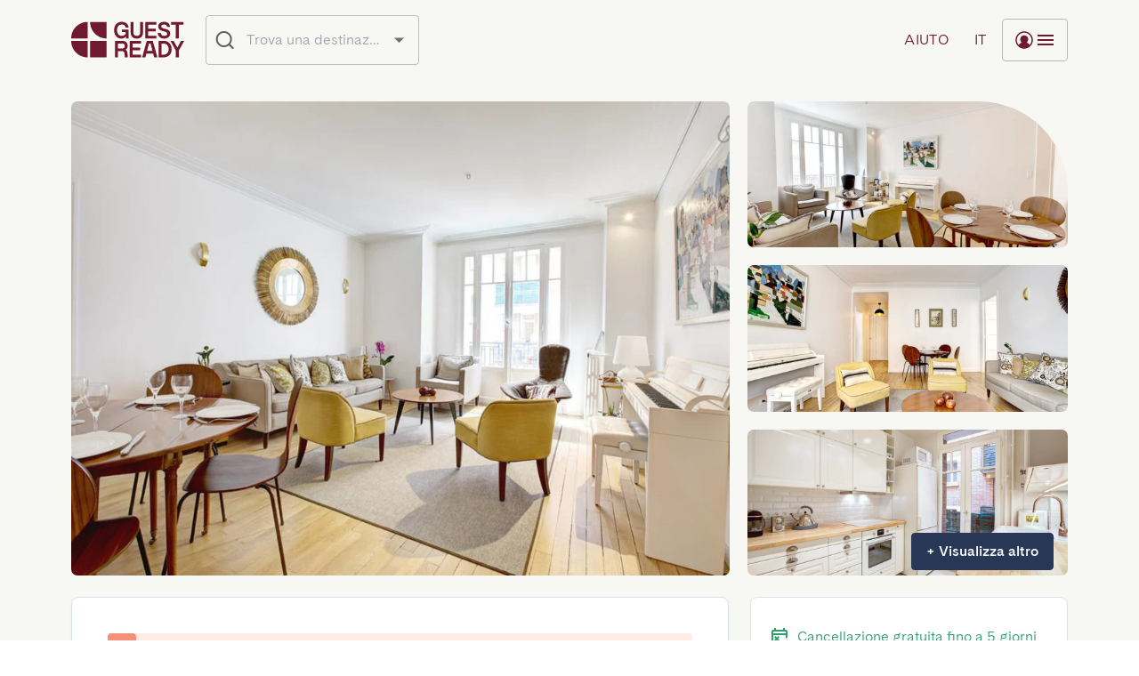

--- FILE ---
content_type: text/html; charset=utf-8
request_url: https://book.guestready.com/it/properties/paris/bright-flat-at-porte-d-auteuil-metro/577
body_size: 54042
content:
<!DOCTYPE html><html lang="it"><head><meta charSet="utf-8"/><link rel="apple-touch-icon" sizes="180x180" href="/apple-touch-icon.png?v=1.1"/><link rel="icon" type="image/png" sizes="32x32" href="/favicon-32x32.png?v=1.1"/><link rel="icon" type="image/png" sizes="16x16" href="/favicon-16x16.png?v=1.1"/><link rel="manifest" href="/site.webmanifest?v=1.1"/><link rel="shortcut icon" href="/favicon.ico?v=1.1"/><meta name="viewport" content="initial-scale=1, width=device-width"/><title>GuestReady - Prenota il tuo soggiorno | Paris | Bright flat at Porte d&#x27;Auteuil metro</title><script type="application/ld+json">
            {     
              "@context": "https://schema.org/",
              "@type": "Product",
              "brand": {
                "@type": "Brand",
                "name": "GuestReady"
              },
              "image": "https://imagedelivery.net/EiO3lIGpRo242B2Q4qZMkg/73d27564-ee8e-4419-a801-09a12e224700/square1000",
              "name": "Bright flat at Porte d'Auteuil metro",
              "aggregateRating": {
                "@type": "AggregateRating",
                "ratingValue": 4.59,
                "bestRating": "5",
                "ratingCount": 1
              }
            }
   </script><meta name="keywords" content=""/><meta name="description" content="A Paris, non perderti l&#x27;incantevole Bright flat at Porte d&#x27;Auteuil metro"/><link rel="canonical" href="https://book.guestready.com/it/properties/paris/bright-flat-at-porte-d-auteuil-metro/577"/><meta property="og:title" content="Bright flat at Porte d&#x27;Auteuil metro"/><meta property="og:type" content="website"/><meta property="og:image" content="https://imagedelivery.net/EiO3lIGpRo242B2Q4qZMkg/73d27564-ee8e-4419-a801-09a12e224700/square1000"/><meta property="og:url" content="https://book.guestready.com/it/properties/paris/bright-flat-at-porte-d-auteuil-metro/577"/><meta property="og:site_name" content="Prenota con GuestReady"/><meta property="og:description" content="A Paris, non perderti l&#x27;incantevole Bright flat at Porte d&#x27;Auteuil metro"/><meta name="theme-color" content="#ffffff"/><link rel="apple-touch-icon" sizes="180x180" href="/apple-touch-icon.png?v=1.1"/><link rel="icon" type="image/png" sizes="32x32" href="/favicon-32x32.png?v=1.1"/><link rel="icon" type="image/png" sizes="16x16" href="/favicon-16x16.png?v=1.1"/><link rel="manifest" href="/site.webmanifest?v=1.1"/><link rel="shortcut icon" href="/favicon.ico?v=1.1"/><meta name="msapplication-TileColor" content="#da532c"/><meta name="msapplication-config" content="/browserconfig.xml?v=1.1"/><link rel="alternate" hrefLang="x-default" href="https://book.guestready.com/properties/paris/bright-flat-at-porte-d-auteuil-metro/577"/><link rel="alternate" hrefLang="en" href="https://book.guestready.com/properties/paris/bright-flat-at-porte-d-auteuil-metro/577"/><link rel="alternate" hrefLang="es" href="https://book.guestready.com/es/properties/paris/bright-flat-at-porte-d-auteuil-metro/577"/><link rel="alternate" hrefLang="fr" href="https://book.guestready.com/fr/properties/paris/bright-flat-at-porte-d-auteuil-metro/577"/><link rel="alternate" hrefLang="it" href="https://book.guestready.com/it/properties/paris/bright-flat-at-porte-d-auteuil-metro/577"/><link rel="alternate" hrefLang="pt" href="https://book.guestready.com/pt/properties/paris/bright-flat-at-porte-d-auteuil-metro/577"/><link rel="alternate" hrefLang="de" href="https://book.guestready.com/de/properties/paris/bright-flat-at-porte-d-auteuil-metro/577"/><link rel="alternate" hrefLang="nl" href="https://book.guestready.com/nl/properties/paris/bright-flat-at-porte-d-auteuil-metro/577"/><link rel="alternate" hrefLang="pl" href="https://book.guestready.com/pl/properties/paris/bright-flat-at-porte-d-auteuil-metro/577"/><link rel="preload" as="image" href="https://imagedelivery.net/EiO3lIGpRo242B2Q4qZMkg/73d27564-ee8e-4419-a801-09a12e224700/square1000"/><link rel="preload" as="image" href="https://imagedelivery.net/EiO3lIGpRo242B2Q4qZMkg/621f1fdf-959c-45e9-ff73-11cdb5d28e00/square1000"/><link rel="preload" as="image" href="https://imagedelivery.net/EiO3lIGpRo242B2Q4qZMkg/a0f12dbb-a758-4803-8d4c-aed43939d800/square1000"/><link rel="preload" as="image" href="https://imagedelivery.net/EiO3lIGpRo242B2Q4qZMkg/80529bfb-974e-45e1-15cb-81dbf5b78100/square1000"/><meta name="next-head-count" content="39"/><link rel="preload" href="/_next/static/css/4811b6b4e99cfad5.css" as="style"/><link rel="stylesheet" href="/_next/static/css/4811b6b4e99cfad5.css" data-n-g=""/><link rel="preload" href="/_next/static/css/5674832e1468d24d.css" as="style"/><link rel="stylesheet" href="/_next/static/css/5674832e1468d24d.css" data-n-p=""/><noscript data-n-css=""></noscript><script defer="" nomodule="" src="/_next/static/chunks/polyfills-c67a75d1b6f99dc8.js"></script><script src="/_next/static/chunks/webpack-db4b7f3a4e735808.js" defer=""></script><script src="/_next/static/chunks/framework-45ce3d09104a2cae.js" defer=""></script><script src="/_next/static/chunks/main-e9f3a8ae9913d3ca.js" defer=""></script><script src="/_next/static/chunks/pages/_app-405eeaef37028573.js" defer=""></script><script src="/_next/static/chunks/4294-7b09e0790fba1806.js" defer=""></script><script src="/_next/static/chunks/7060-28a639c9e70c92f4.js" defer=""></script><script src="/_next/static/chunks/2587-c54543d69cd7a36e.js" defer=""></script><script src="/_next/static/chunks/9083-92cb715e301a4a48.js" defer=""></script><script src="/_next/static/chunks/1075-d8b4d4c1c0a04ed4.js" defer=""></script><script src="/_next/static/chunks/5331-b21b6cb89632978b.js" defer=""></script><script src="/_next/static/chunks/3883-81b1a9d23907f22a.js" defer=""></script><script src="/_next/static/chunks/2731-81b124abeb41b4cb.js" defer=""></script><script src="/_next/static/chunks/8834-8fb8a95e031dc5af.js" defer=""></script><script src="/_next/static/chunks/6105-3d1e9b3be35e6910.js" defer=""></script><script src="/_next/static/chunks/570-d596b3d227d21c60.js" defer=""></script><script src="/_next/static/chunks/5896-f9c39df07d0251e4.js" defer=""></script><script src="/_next/static/chunks/1055-22a0a1d1c7a583c3.js" defer=""></script><script src="/_next/static/chunks/6199-a9ee098034a8dcdb.js" defer=""></script><script src="/_next/static/chunks/8514-ff30540071b3e9de.js" defer=""></script><script src="/_next/static/chunks/3481-41afe84760cedae6.js" defer=""></script><script src="/_next/static/chunks/2147-89feaadfa8921a9a.js" defer=""></script><script src="/_next/static/chunks/3702-1a537c4c74e5b8bc.js" defer=""></script><script src="/_next/static/chunks/pages/properties/%5B...slug%5D-07ee37f0669f1145.js" defer=""></script><script src="/_next/static/gXFSkW6ia_oBnICUWTk2O/_buildManifest.js" defer=""></script><script src="/_next/static/gXFSkW6ia_oBnICUWTk2O/_ssgManifest.js" defer=""></script></head><body><div id="__next" data-reactroot=""><style data-emotion="css-global ljxznd">html{box-sizing:border-box;font-size:16px;font-family:Cadiz,Arial,Apple Color Emoji,Segoe UI Emoji,Segoe UI Symbol,Noto Color Emoji;line-height:1.6;background-color:#ffffff;color:#283755;}*,*:before,*:after{box-sizing:inherit;}body{overflow-x:hidden;}body,h1,h2,h3,h4,h5,h6,p,ol,ul{margin:0;padding:0;font-weight:normal;}ol,ul{list-style:none;}#nprogress .peg{box-shadow:none!important;}strong{font-weight:600;}</style><style>
      #nprogress {
        pointer-events: none;
      }
      #nprogress .bar {
        background: #4b6ccc;
        position: fixed;
        z-index: 9999;
        top: 0;
        left: 0;
        width: 100%;
        height: 3px;
      }
      #nprogress .peg {
        display: block;
        position: absolute;
        right: 0px;
        width: 100px;
        height: 100%;
        box-shadow: 0 0 10px #4b6ccc, 0 0 5px #4b6ccc;
        opacity: 1;
        -webkit-transform: rotate(3deg) translate(0px, -4px);
        -ms-transform: rotate(3deg) translate(0px, -4px);
        transform: rotate(3deg) translate(0px, -4px);
      }
      #nprogress .spinner {
        display: block;
        position: fixed;
        z-index: 1031;
        top: 15px;
        right: 15px;
      }
      #nprogress .spinner-icon {
        width: 18px;
        height: 18px;
        box-sizing: border-box;
        border: solid 2px transparent;
        border-top-color: #4b6ccc;
        border-left-color: #4b6ccc;
        border-radius: 50%;
        -webkit-animation: nprogresss-spinner 400ms linear infinite;
        animation: nprogress-spinner 400ms linear infinite;
      }
      .nprogress-custom-parent {
        overflow: hidden;
        position: relative;
      }
      .nprogress-custom-parent #nprogress .spinner,
      .nprogress-custom-parent #nprogress .bar {
        position: absolute;
      }
      @-webkit-keyframes nprogress-spinner {
        0% {
          -webkit-transform: rotate(0deg);
        }
        100% {
          -webkit-transform: rotate(360deg);
        }
      }
      @keyframes nprogress-spinner {
        0% {
          transform: rotate(0deg);
        }
        100% {
          transform: rotate(360deg);
        }
      }
    </style><style data-emotion="css qnq2k1">.css-qnq2k1{min-height:100dvh;}</style><div class="MuiBox-root css-qnq2k1"><style data-emotion="css k6k5nd">.css-k6k5nd{display:block;position:relative;z-index:1000;}</style><div class="MuiBox-root css-k6k5nd"><style data-emotion="css wqo4ai">.css-wqo4ai{display:-webkit-box;display:-webkit-flex;display:-ms-flexbox;display:flex;-webkit-flex-direction:column;-ms-flex-direction:column;flex-direction:column;width:100%;box-sizing:border-box;-webkit-flex-shrink:0;-ms-flex-negative:0;flex-shrink:0;position:fixed;z-index:1100;top:0;left:auto;right:0;background-color:#4b6ccc;color:#f2f6fa;background-color:#ffffff;color:#202021;height:90px;-webkit-box-pack:center;-ms-flex-pack:center;-webkit-justify-content:center;justify-content:center;box-shadow:none;height:90px;border-bottom:1px solid;background-color:transparent;border-color:transparent;-webkit-transition:background-color 300ms cubic-bezier(0.4, 0, 0.2, 1) 0ms;transition:background-color 300ms cubic-bezier(0.4, 0, 0.2, 1) 0ms;top:0;}@media print{.css-wqo4ai{position:absolute;}}</style><style data-emotion="css 1sple4a">.css-1sple4a{background-color:#fff;color:#283755;-webkit-transition:box-shadow 300ms cubic-bezier(0.4, 0, 0.2, 1) 0ms;transition:box-shadow 300ms cubic-bezier(0.4, 0, 0.2, 1) 0ms;box-shadow:0px 2px 4px -1px rgba(0,0,0,0.2),0px 4px 5px 0px rgba(0,0,0,0.14),0px 1px 10px 0px rgba(0,0,0,0.12);display:-webkit-box;display:-webkit-flex;display:-ms-flexbox;display:flex;-webkit-flex-direction:column;-ms-flex-direction:column;flex-direction:column;width:100%;box-sizing:border-box;-webkit-flex-shrink:0;-ms-flex-negative:0;flex-shrink:0;position:fixed;z-index:1100;top:0;left:auto;right:0;background-color:#4b6ccc;color:#f2f6fa;background-color:#ffffff;color:#202021;height:90px;-webkit-box-pack:center;-ms-flex-pack:center;-webkit-justify-content:center;justify-content:center;box-shadow:none;height:90px;border-bottom:1px solid;background-color:transparent;border-color:transparent;-webkit-transition:background-color 300ms cubic-bezier(0.4, 0, 0.2, 1) 0ms;transition:background-color 300ms cubic-bezier(0.4, 0, 0.2, 1) 0ms;top:0;}@media print{.css-1sple4a{position:absolute;}}</style><header class="MuiPaper-root MuiPaper-elevation MuiPaper-elevation4 MuiAppBar-root MuiAppBar-colorPrimary MuiAppBar-positionFixed mui-fixed css-1sple4a"><style data-emotion="css trb051">.css-trb051{display:-webkit-box;display:-webkit-flex;display:-ms-flexbox;display:flex;-webkit-box-pack:justify;-webkit-justify-content:space-between;justify-content:space-between;-webkit-align-items:center;-webkit-box-align:center;-ms-flex-align:center;align-items:center;}@media (min-width:0px){.css-trb051{padding-left:20px;padding-right:20px;height:65px;}}@media (min-width:600px){.css-trb051{padding-left:40px;padding-right:40px;height:90px;}}@media (min-width:1200px){.css-trb051{padding-left:80px;padding-right:80px;}}</style><div class="MuiBox-root css-trb051"><style data-emotion="css 3pqa5s">.css-3pqa5s{display:-webkit-box;display:-webkit-flex;display:-ms-flexbox;display:flex;-webkit-flex-shrink:0;-ms-flex-negative:0;flex-shrink:0;margin-right:8px;}</style><div class="MuiBox-root css-3pqa5s" style="opacity:0"><style data-emotion="css ov5et6">.css-ov5et6{margin:0;font-weight:300;font-size:1rem;line-height:1.5;font-family:Cadiz,Arial,Apple Color Emoji,Segoe UI Emoji,Segoe UI Symbol,Noto Color Emoji;-webkit-text-decoration:none;text-decoration:none;color:inherit;-webkit-align-self:center;-ms-flex-item-align:center;align-self:center;font-size:0;}</style><a class="MuiTypography-root MuiTypography-body1 css-ov5et6" target="_self" href="/it"><style data-emotion="css hbsnkx">@media (min-width:600px){.css-hbsnkx{display:none;}}</style><div class="MuiBox-root css-hbsnkx"><span style="box-sizing:border-box;display:inline-block;overflow:hidden;width:initial;height:initial;background:none;opacity:1;border:0;margin:0;padding:0;position:relative;max-width:100%"><span style="box-sizing:border-box;display:block;width:initial;height:initial;background:none;opacity:1;border:0;margin:0;padding:0;max-width:100%"><img style="display:block;max-width:100%;width:initial;height:initial;background:none;opacity:1;border:0;margin:0;padding:0" alt="" aria-hidden="true" src="data:image/svg+xml,%3csvg%20xmlns=%27http://www.w3.org/2000/svg%27%20version=%271.1%27%20width=%2732%27%20height=%2732%27/%3e"/></span><img alt="GuestReady" src="[data-uri]" decoding="async" data-nimg="intrinsic" style="position:absolute;top:0;left:0;bottom:0;right:0;box-sizing:border-box;padding:0;border:none;margin:auto;display:block;width:0;height:0;min-width:100%;max-width:100%;min-height:100%;max-height:100%"/><noscript><img alt="GuestReady" srcSet="/_next/static/media/logomark-nav.b1275068.svg 1x, /_next/static/media/logomark-nav.b1275068.svg 2x" src="/_next/static/media/logomark-nav.b1275068.svg" decoding="async" data-nimg="intrinsic" style="position:absolute;top:0;left:0;bottom:0;right:0;box-sizing:border-box;padding:0;border:none;margin:auto;display:block;width:0;height:0;min-width:100%;max-width:100%;min-height:100%;max-height:100%" loading="lazy"/></noscript></span></div><style data-emotion="css 130f8nx">@media (min-width:0px){.css-130f8nx{display:none;}}@media (min-width:600px){.css-130f8nx{display:block;}}</style><div class="MuiBox-root css-130f8nx"><style data-emotion="css 35tzsd">.css-35tzsd>svg>path{fill:#71192e;-webkit-transition:fill 250ms cubic-bezier(0.4, 0, 0.2, 1) 0ms;transition:fill 250ms cubic-bezier(0.4, 0, 0.2, 1) 0ms;}.css-35tzsd:hover>svg>path{fill:#f68f78;}@media (min-width:0px){.css-35tzsd{width:102px;}}@media (min-width:1200px){.css-35tzsd{width:127px;}}</style><style data-emotion="css 1fux81f">.css-1fux81f>svg>path{fill:#71192e;-webkit-transition:fill 250ms cubic-bezier(0.4, 0, 0.2, 1) 0ms;transition:fill 250ms cubic-bezier(0.4, 0, 0.2, 1) 0ms;}.css-1fux81f:hover>svg>path{fill:#f68f78;}@media (min-width:0px){.css-1fux81f{width:102px;}}@media (min-width:1200px){.css-1fux81f{width:127px;}}</style><div class="MuiBox-root css-1fux81f"><svg xmlns="http://www.w3.org/2000/svg" viewBox="0 0 127 41" fill="none" class="nav-logo"><path fill="#71192E" d="M39.45.648H21.674a.377.377 0 0 0-.384.374c-.007 1.562.306 7.734 5.38 12.807 5.075 5.076 11.25 5.387 12.808 5.38.21 0 .37-.175.37-.387V1.052a.4.4 0 0 0-.4-.402l.002-.002ZM18.189.65C16.63.644 10.455.954 5.38 6.03.307 11.103-.006 17.274.001 18.837c0 .212.173.373.384.373h17.776c.22 0 .4-.18.4-.402V1.038a.376.376 0 0 0-.37-.386L18.188.65ZM18.16 21.94H.384a.377.377 0 0 0-.384.374c-.007 1.562.306 7.734 5.38 12.807 5.075 5.076 11.25 5.387 12.808 5.38.21 0 .37-.175.37-.387v-17.77a.4.4 0 0 0-.4-.402l.002-.002ZM39.45 21.94H21.69c-.22 0-.4.18-.4.403v17.753a.4.4 0 0 0 .4.403h17.76c.22 0 .4-.18.4-.403V22.343a.4.4 0 0 0-.4-.403ZM80.721 12.517V.863A.201.201 0 0 0 80.52.66h-2.713a.201.201 0 0 0-.201.202v11.68c0 1.233-.35 2.175-1.052 2.825-.7.65-1.623.976-2.772.976-.76 0-1.428-.136-1.999-.42a3.021 3.021 0 0 1-1.344-1.281c-.318-.57-.48-1.274-.48-2.1V.863a.201.201 0 0 0-.202-.202H67.02a.201.201 0 0 0-.202.202v11.654c0 1.463.292 2.715.864 3.752a5.611 5.611 0 0 0 2.427 2.35c1.05.53 2.285.793 3.674.793 1.39 0 2.603-.265 3.648-.793a5.612 5.612 0 0 0 2.427-2.35c.577-1.043.863-2.29.863-3.752h.001ZM95.671 16.185h-8.99a.201.201 0 0 1-.202-.202v-4.575c0-.111.09-.201.202-.201h8.102c.11 0 .2-.09.2-.202V8.386a.201.201 0 0 0-.2-.201H86.68a.201.201 0 0 1-.202-.202v-4.1c0-.111.09-.2.202-.2h8.99c.112 0 .202-.09.202-.202V.86a.201.201 0 0 0-.202-.2H83.366a.2.2 0 0 0-.2.2v18.143c0 .111.09.201.201.201h12.305c.112 0 .202-.09.202-.201v-2.62a.201.201 0 0 0-.201-.2h-.002ZM117.806 19.206h2.914c.112 0 .202-.09.202-.201V3.885c0-.11.09-.2.201-.2h4.966c.111 0 .201-.09.201-.202V.863a.201.201 0 0 0-.201-.202h-13.65a.201.201 0 0 0-.202.202v2.62c0 .111.09.201.202.201h4.966c.111 0 .201.09.201.202v15.119c0 .111.09.201.201.201h-.001ZM54.025 4.266c.826-.506 1.767-.73 2.822-.73.781 0 1.48.115 2.11.405.63.29 1.137.695 1.539 1.223.362.483.6 1.036.715 1.651a.199.199 0 0 0 .195.165h2.885c.12 0 .215-.103.204-.223-.112-1.173-.486-2.22-1.126-3.148-.674-.987-1.577-1.75-2.702-2.29C59.542.77 58.277.5 56.874.5c-1.55 0-2.987.352-4.298 1.069-1.315.708-2.37 1.776-3.17 3.201-.807 1.42-1.209 3.142-1.209 5.16 0 2.02.388 3.736 1.17 5.148.774 1.419 1.694 2.458 2.842 3.17 1.255.782 2.693 1.16 4.212 1.16 1.144 0 2.634-.422 3.495-1.046.691-.504 1.056-.847 1.392-1.352.075-.113.25-.063.25.072v1.935c0 .111.09.201.201.201h2.521c.112 0 .201-.09.201-.201V9.838c0-.331-.248-.601-.558-.601l-6.72-.02a.201.201 0 0 0-.2.201v2.42c0 .112.09.202.2.202h3.32c.261 0 .47.087.63.263.159.176.235.405.235.689 0 .628-.216 1.087-.641 1.648-.432.561-.998.868-1.71 1.206a5.208 5.208 0 0 1-2.232.485c-1.023 0-1.95-.249-2.777-.775-.826-.526-1.35-1.283-1.828-2.277-.483-.993-.718-2.014-.718-3.35 0-1.338.235-2.487.718-3.452.477-.967 1.002-1.703 1.828-2.215l-.003.004ZM107.92 6.222a.2.2 0 0 1-.199-.195c-.089-1.579-1.265-2.478-3.507-2.478s-3.065 1.149-3.065 2.184c0 1.035.576 1.84 3.032 2.361 4.874 1.038 7.057 2.22 7.057 5.857 0 4.025-4.211 5.463-6.758 5.463-3.527 0-7.053-2.245-7.171-6.27a.206.206 0 0 1 .204-.21h2.891a.2.2 0 0 1 .199.193c.109 1.634 1.592 3.261 3.884 3.264 2.363.003 3.466-1.145 3.466-2.395s-.881-2.038-3.596-2.697c-2.716-.66-6.487-1.49-6.487-5.625s4.125-5.17 6.398-5.17c2.821 0 6.614 1.298 6.735 5.51a.206.206 0 0 1-.204.209h-2.881l.002-.001ZM61.697 32.144a4.269 4.269 0 0 0-.357-.308c-.112-.086-.095-.256.026-.33.489-.3.907-.662 1.252-1.096.583-.734.876-1.63.876-2.746s-.234-2.101-.706-2.971a4.994 4.994 0 0 0-2.034-2.026c-.888-.482-1.938-.728-3.148-.728h-8.273a.201.201 0 0 0-.201.202v18.154c0 .112.09.201.201.201h2.934c.11 0 .2-.09.2-.2v-6.572c0-.112.09-.202.202-.202h4.859c.66 0 1.205.224 1.646.673.433.448.68 1.027.731 1.733l.411 4.386c.01.103.097.182.2.182h2.908a.2.2 0 0 0 .2-.218l-.408-4.745c-.117-1.393-.622-2.52-1.516-3.392l-.003.003Zm-1.769-3.06c-.2.435-.505.775-.92 1.034-.414.25-.933.381-1.554.381h-4.787a.201.201 0 0 1-.202-.201V25.08c0-.112.09-.202.202-.202h4.787c.926 0 1.619.258 2.086.782.46.523.693 1.189.693 2.005 0 .517-.104.986-.305 1.42ZM108.431 22.987c-1.356-.701-2.86-1.047-4.512-1.047h-5.487a.201.201 0 0 0-.201.2v18.155c0 .112.09.201.2.201h5.488c1.651 0 3.156-.346 4.512-1.047 1.356-.692 2.436-1.746 3.246-3.14.809-1.4 1.215-3.093 1.215-5.09 0-1.998-.406-3.698-1.215-5.091-.81-1.393-1.89-2.44-3.246-3.14v-.001Zm.288 11.827c-.539.925-1.252 1.604-2.14 2.026v.006c-.887.429-1.87.64-2.956.64h-1.906a.2.2 0 0 1-.201-.202V25.172a.2.2 0 0 1 .201-.201h1.906c1.086 0 2.07.217 2.956.639.881.421 1.594 1.094 2.14 2.026.547.925.816 2.127.816 3.588 0 1.46-.276 2.658-.816 3.588v.002ZM123.387 22.044 119.44 29.2a.202.202 0 0 1-.353 0l-3.923-7.155a.201.201 0 0 0-.177-.104h-3.16a.202.202 0 0 0-.176.3l5.935 10.542h.007v7.514c0 .11.09.2.201.2h2.942c.111 0 .201-.09.201-.2v-7.462c0-.035.009-.068.025-.1l5.909-10.495a.202.202 0 0 0-.176-.3h-3.134a.2.2 0 0 0-.175.104l.001.002ZM91.537 21.94h-6.42c-.09 0-.17.06-.194.146L79.812 40.24a.2.2 0 0 0 .194.255h3.26a.201.201 0 0 0 .195-.15l1.046-4.022a.201.201 0 0 1 .195-.15h7.253c.091 0 .172.061.195.15l1.046 4.022c.022.088.103.15.194.15h3.261a.2.2 0 0 0 .193-.255l-5.112-18.154a.2.2 0 0 0-.193-.146h-.001Zm-3.21 11.263h-2.751a.201.201 0 0 1-.195-.253l2.037-7.837a.201.201 0 0 1 .194-.15h1.428c.09 0 .171.061.194.15l2.037 7.837a.201.201 0 0 1-.195.253h-2.75ZM78.229 37.475h-8.99a.201.201 0 0 1-.202-.202v-4.575c0-.111.09-.201.201-.201h8.102c.111 0 .201-.09.201-.202v-2.619a.201.201 0 0 0-.2-.201h-8.103a.201.201 0 0 1-.201-.202v-4.1c0-.11.09-.2.201-.2h8.99c.112 0 .202-.09.202-.202v-2.62a.201.201 0 0 0-.201-.2H65.924a.2.2 0 0 0-.2.2v18.143c0 .111.09.201.201.201H78.23c.112 0 .201-.09.201-.201v-2.62a.201.201 0 0 0-.2-.2h-.002Z"></path></svg></div></div></a></div><style data-emotion="css c36nl0">.css-c36nl0{display:-webkit-box;display:-webkit-flex;display:-ms-flexbox;display:flex;-webkit-align-items:center;-webkit-box-align:center;-ms-flex-align:center;align-items:center;-webkit-box-flex:1;-webkit-flex-grow:1;-ms-flex-positive:1;flex-grow:1;}</style><div class="MuiBox-root css-c36nl0" style="opacity:0"><style data-emotion="css 1hqbgl7">.css-1hqbgl7{display:-webkit-box;display:-webkit-flex;display:-ms-flexbox;display:flex;gap:24px;margin-left:auto;}</style><div class="MuiBox-root css-1hqbgl7"><style data-emotion="css 1kjsnhe">.css-1kjsnhe{height:48px;min-width:48px;padding:12px;color:#71192e;}</style><style data-emotion="css mly7yc">.css-mly7yc{font-family:Cadiz,Arial,Apple Color Emoji,Segoe UI Emoji,Segoe UI Symbol,Noto Color Emoji;font-weight:500;font-size:1rem;line-height:1.75;text-transform:uppercase;min-width:64px;padding:6px 8px;border-radius:4px;-webkit-transition:background-color 250ms cubic-bezier(0.4, 0, 0.2, 1) 0ms,box-shadow 250ms cubic-bezier(0.4, 0, 0.2, 1) 0ms,border-color 250ms cubic-bezier(0.4, 0, 0.2, 1) 0ms,color 250ms cubic-bezier(0.4, 0, 0.2, 1) 0ms;transition:background-color 250ms cubic-bezier(0.4, 0, 0.2, 1) 0ms,box-shadow 250ms cubic-bezier(0.4, 0, 0.2, 1) 0ms,border-color 250ms cubic-bezier(0.4, 0, 0.2, 1) 0ms,color 250ms cubic-bezier(0.4, 0, 0.2, 1) 0ms;color:#283755;text-transform:none;box-shadow:none;height:48px;min-width:48px;padding:12px;color:#71192e;}.css-mly7yc:hover{-webkit-text-decoration:none;text-decoration:none;background-color:rgba(40, 55, 85, 0.04);}@media (hover: none){.css-mly7yc:hover{background-color:transparent;}}.css-mly7yc.Mui-disabled{color:rgba(0, 0, 0, 0.26);}.css-mly7yc.MuiButton-outlinedError{color:#d32f2f;border-color:#d32f2f;}.css-mly7yc.MuiButton-textError{color:#a84c37;border-color:#a84c37;}</style><style data-emotion="css fbdgdv">.css-fbdgdv{display:-webkit-inline-box;display:-webkit-inline-flex;display:-ms-inline-flexbox;display:inline-flex;-webkit-align-items:center;-webkit-box-align:center;-ms-flex-align:center;align-items:center;-webkit-box-pack:center;-ms-flex-pack:center;-webkit-justify-content:center;justify-content:center;position:relative;box-sizing:border-box;-webkit-tap-highlight-color:transparent;background-color:transparent;outline:0;border:0;margin:0;border-radius:0;padding:0;cursor:pointer;-webkit-user-select:none;-moz-user-select:none;-ms-user-select:none;user-select:none;vertical-align:middle;-moz-appearance:none;-webkit-appearance:none;-webkit-text-decoration:none;text-decoration:none;color:inherit;font-family:Cadiz,Arial,Apple Color Emoji,Segoe UI Emoji,Segoe UI Symbol,Noto Color Emoji;font-weight:500;font-size:1rem;line-height:1.75;text-transform:uppercase;min-width:64px;padding:6px 8px;border-radius:4px;-webkit-transition:background-color 250ms cubic-bezier(0.4, 0, 0.2, 1) 0ms,box-shadow 250ms cubic-bezier(0.4, 0, 0.2, 1) 0ms,border-color 250ms cubic-bezier(0.4, 0, 0.2, 1) 0ms,color 250ms cubic-bezier(0.4, 0, 0.2, 1) 0ms;transition:background-color 250ms cubic-bezier(0.4, 0, 0.2, 1) 0ms,box-shadow 250ms cubic-bezier(0.4, 0, 0.2, 1) 0ms,border-color 250ms cubic-bezier(0.4, 0, 0.2, 1) 0ms,color 250ms cubic-bezier(0.4, 0, 0.2, 1) 0ms;color:#283755;text-transform:none;box-shadow:none;height:48px;min-width:48px;padding:12px;color:#71192e;}.css-fbdgdv::-moz-focus-inner{border-style:none;}.css-fbdgdv.Mui-disabled{pointer-events:none;cursor:default;}@media print{.css-fbdgdv{-webkit-print-color-adjust:exact;color-adjust:exact;}}.css-fbdgdv:hover{-webkit-text-decoration:none;text-decoration:none;background-color:rgba(40, 55, 85, 0.04);}@media (hover: none){.css-fbdgdv:hover{background-color:transparent;}}.css-fbdgdv.Mui-disabled{color:rgba(0, 0, 0, 0.26);}.css-fbdgdv.MuiButton-outlinedError{color:#d32f2f;border-color:#d32f2f;}.css-fbdgdv.MuiButton-textError{color:#a84c37;border-color:#a84c37;}</style><button class="MuiButtonBase-root MuiButton-root MuiButton-text MuiButton-textSecondary MuiButton-sizeMedium MuiButton-textSizeMedium MuiButton-colorSecondary MuiButton-root MuiButton-text MuiButton-textSecondary MuiButton-sizeMedium MuiButton-textSizeMedium MuiButton-colorSecondary css-fbdgdv" tabindex="0" type="button" aria-label="Menu Toggle"><style data-emotion="css 1suj0t9">.css-1suj0t9{margin:0;font-weight:300;font-size:1rem;line-height:1.5;letter-spacing:0.02em;text-transform:uppercase;white-space:nowrap;}</style><h6 class="MuiTypography-root MuiTypography-header css-1suj0t9">it</h6></button><style data-emotion="css h4qfr">.css-h4qfr{height:48px;min-width:48px;padding:12px;color:#71192e;border:1px solid #b9b9bd;}</style><style data-emotion="css 1u90osk">.css-1u90osk{font-family:Cadiz,Arial,Apple Color Emoji,Segoe UI Emoji,Segoe UI Symbol,Noto Color Emoji;font-weight:500;font-size:1rem;line-height:1.75;text-transform:uppercase;min-width:64px;padding:5px 15px;border-radius:4px;-webkit-transition:background-color 250ms cubic-bezier(0.4, 0, 0.2, 1) 0ms,box-shadow 250ms cubic-bezier(0.4, 0, 0.2, 1) 0ms,border-color 250ms cubic-bezier(0.4, 0, 0.2, 1) 0ms,color 250ms cubic-bezier(0.4, 0, 0.2, 1) 0ms;transition:background-color 250ms cubic-bezier(0.4, 0, 0.2, 1) 0ms,box-shadow 250ms cubic-bezier(0.4, 0, 0.2, 1) 0ms,border-color 250ms cubic-bezier(0.4, 0, 0.2, 1) 0ms,color 250ms cubic-bezier(0.4, 0, 0.2, 1) 0ms;border:1px solid rgba(40, 55, 85, 0.5);color:#283755;text-transform:none;box-shadow:none;height:48px;min-width:48px;padding:12px;color:#71192e;border:1px solid #b9b9bd;}.css-1u90osk:hover{-webkit-text-decoration:none;text-decoration:none;background-color:rgba(40, 55, 85, 0.04);border:1px solid #283755;}@media (hover: none){.css-1u90osk:hover{background-color:transparent;}}.css-1u90osk.Mui-disabled{color:rgba(0, 0, 0, 0.26);border:1px solid rgba(0, 0, 0, 0.12);}.css-1u90osk.MuiButton-outlinedError{color:#d32f2f;border-color:#d32f2f;}.css-1u90osk.MuiButton-textError{color:#a84c37;border-color:#a84c37;}</style><style data-emotion="css 3j54my">.css-3j54my{display:-webkit-inline-box;display:-webkit-inline-flex;display:-ms-inline-flexbox;display:inline-flex;-webkit-align-items:center;-webkit-box-align:center;-ms-flex-align:center;align-items:center;-webkit-box-pack:center;-ms-flex-pack:center;-webkit-justify-content:center;justify-content:center;position:relative;box-sizing:border-box;-webkit-tap-highlight-color:transparent;background-color:transparent;outline:0;border:0;margin:0;border-radius:0;padding:0;cursor:pointer;-webkit-user-select:none;-moz-user-select:none;-ms-user-select:none;user-select:none;vertical-align:middle;-moz-appearance:none;-webkit-appearance:none;-webkit-text-decoration:none;text-decoration:none;color:inherit;font-family:Cadiz,Arial,Apple Color Emoji,Segoe UI Emoji,Segoe UI Symbol,Noto Color Emoji;font-weight:500;font-size:1rem;line-height:1.75;text-transform:uppercase;min-width:64px;padding:5px 15px;border-radius:4px;-webkit-transition:background-color 250ms cubic-bezier(0.4, 0, 0.2, 1) 0ms,box-shadow 250ms cubic-bezier(0.4, 0, 0.2, 1) 0ms,border-color 250ms cubic-bezier(0.4, 0, 0.2, 1) 0ms,color 250ms cubic-bezier(0.4, 0, 0.2, 1) 0ms;transition:background-color 250ms cubic-bezier(0.4, 0, 0.2, 1) 0ms,box-shadow 250ms cubic-bezier(0.4, 0, 0.2, 1) 0ms,border-color 250ms cubic-bezier(0.4, 0, 0.2, 1) 0ms,color 250ms cubic-bezier(0.4, 0, 0.2, 1) 0ms;border:1px solid rgba(40, 55, 85, 0.5);color:#283755;text-transform:none;box-shadow:none;height:48px;min-width:48px;padding:12px;color:#71192e;border:1px solid #b9b9bd;}.css-3j54my::-moz-focus-inner{border-style:none;}.css-3j54my.Mui-disabled{pointer-events:none;cursor:default;}@media print{.css-3j54my{-webkit-print-color-adjust:exact;color-adjust:exact;}}.css-3j54my:hover{-webkit-text-decoration:none;text-decoration:none;background-color:rgba(40, 55, 85, 0.04);border:1px solid #283755;}@media (hover: none){.css-3j54my:hover{background-color:transparent;}}.css-3j54my.Mui-disabled{color:rgba(0, 0, 0, 0.26);border:1px solid rgba(0, 0, 0, 0.12);}.css-3j54my.MuiButton-outlinedError{color:#d32f2f;border-color:#d32f2f;}.css-3j54my.MuiButton-textError{color:#a84c37;border-color:#a84c37;}</style><button class="MuiButtonBase-root MuiButton-root MuiButton-outlined MuiButton-outlinedSecondary MuiButton-sizeMedium MuiButton-outlinedSizeMedium MuiButton-colorSecondary MuiButton-root MuiButton-outlined MuiButton-outlinedSecondary MuiButton-sizeMedium MuiButton-outlinedSizeMedium MuiButton-colorSecondary css-3j54my" tabindex="0" type="button" aria-label="Menu Toggle"><style data-emotion="css axw7ok">.css-axw7ok{display:-webkit-box;display:-webkit-flex;display:-ms-flexbox;display:flex;-webkit-align-items:center;-webkit-box-align:center;-ms-flex-align:center;align-items:center;gap:8px;}</style><div class="MuiBox-root css-axw7ok"><style data-emotion="css cardds">.css-cardds{--avatar-accent-color:#71192e;--avatar-background-color:#ededf2;width:24px;height:24px;background-color:unset;}.css-cardds .avatar-fill-accent{fill:var(--avatar-accent-color);}.css-cardds .avatar-fill-background{fill:var(--avatar-background-color);}.css-cardds .avatar-stroke-accent{stroke:var(--avatar-accent-color);}</style><style data-emotion="css a75zxq">.css-a75zxq{position:relative;display:-webkit-box;display:-webkit-flex;display:-ms-flexbox;display:flex;-webkit-align-items:center;-webkit-box-align:center;-ms-flex-align:center;align-items:center;-webkit-box-pack:center;-ms-flex-pack:center;-webkit-justify-content:center;justify-content:center;-webkit-flex-shrink:0;-ms-flex-negative:0;flex-shrink:0;width:40px;height:40px;font-family:Cadiz,Arial,Apple Color Emoji,Segoe UI Emoji,Segoe UI Symbol,Noto Color Emoji;font-size:1.4285714285714284rem;line-height:1;border-radius:50%;overflow:hidden;-webkit-user-select:none;-moz-user-select:none;-ms-user-select:none;user-select:none;color:#f7f7f3;background-color:#bdbdbd;--avatar-accent-color:#71192e;--avatar-background-color:#ededf2;width:24px;height:24px;background-color:unset;}.css-a75zxq .avatar-fill-accent{fill:var(--avatar-accent-color);}.css-a75zxq .avatar-fill-background{fill:var(--avatar-background-color);}.css-a75zxq .avatar-stroke-accent{stroke:var(--avatar-accent-color);}</style><div class="MuiAvatar-root MuiAvatar-circular MuiAvatar-colorDefault css-a75zxq"><svg width="24" height="24" viewBox="0 0 24 24" fill="none" xmlns="http://www.w3.org/2000/svg"><path d="M12 2.25C10.0716 2.25 8.18657 2.82183 6.58319 3.89317C4.97982 4.96452 3.73013 6.48726 2.99218 8.26884C2.25422 10.0504 2.06114 12.0108 2.43735 13.9021C2.81355 15.7934 3.74215 17.5307 5.10571 18.8943C6.46927 20.2579 8.20656 21.1865 10.0979 21.5627C11.9892 21.9389 13.9496 21.7458 15.7312 21.0078C17.5127 20.2699 19.0355 19.0202 20.1068 17.4168C21.1782 15.8134 21.75 13.9284 21.75 12C21.7473 9.41498 20.7192 6.93661 18.8913 5.10872C17.0634 3.28084 14.585 2.25273 12 2.25ZM18.165 17.4759C17.3285 16.2638 16.1524 15.3261 14.7844 14.7806C15.5192 14.2019 16.0554 13.4085 16.3184 12.5108C16.5815 11.6132 16.5582 10.6559 16.252 9.77207C15.9457 8.88825 15.3716 8.12183 14.6096 7.5794C13.8475 7.03696 12.9354 6.74548 12 6.74548C11.0646 6.74548 10.1525 7.03696 9.39044 7.5794C8.62839 8.12183 8.05432 8.88825 7.74805 9.77207C7.44179 10.6559 7.41855 11.6132 7.68157 12.5108C7.94459 13.4085 8.4808 14.2019 9.21563 14.7806C7.84765 15.3261 6.67147 16.2638 5.835 17.4759C4.77804 16.2873 4.0872 14.8185 3.84567 13.2464C3.60415 11.6743 3.82224 10.0658 4.47368 8.61478C5.12512 7.16372 6.18213 5.93192 7.51745 5.06769C8.85276 4.20346 10.4094 3.74367 12 3.74367C13.5906 3.74367 15.1473 4.20346 16.4826 5.06769C17.8179 5.93192 18.8749 7.16372 19.5263 8.61478C20.1778 10.0658 20.3959 11.6743 20.1543 13.2464C19.9128 14.8185 19.222 16.2873 18.165 17.4759Z" class="avatar-fill-accent"></path></svg></div><style data-emotion="css 1svwbdy">.css-1svwbdy{height:1.5rem;width:1.5rem;display:block;}</style><svg viewBox="0 0 24 24" class="css-1svwbdy"><style data-emotion="css kqzqgg">.css-kqzqgg{fill:currentColor;}</style><path d="M3 18H21V16H3V18ZM3 13H21V11H3V13ZM3 6V8H21V6H3Z" class="css-kqzqgg"></path></svg></div></button></div></div></div></header><style data-emotion="css 1w58vik">.css-1w58vik{position:relative;display:-webkit-box;display:-webkit-flex;display:-ms-flexbox;display:flex;-webkit-align-items:center;-webkit-box-align:center;-ms-flex-align:center;align-items:center;padding-left:16px;padding-right:16px;min-height:56px;height:90px;background-color:#f7f7f3;}@media (min-width:600px){.css-1w58vik{padding-left:24px;padding-right:24px;}}@media (min-width:0px){@media (orientation: landscape){.css-1w58vik{min-height:48px;}}}@media (min-width:600px){.css-1w58vik{min-height:64px;}}</style><div class="MuiToolbar-root MuiToolbar-gutters MuiToolbar-regular css-1w58vik"></div></div><main><style data-emotion="css j8lwx">.css-j8lwx{background-color:#f7f7f3;}</style><style data-emotion="css 1cfyjpq">.css-1cfyjpq{background-color:#f7f7f3;}</style><div class="MuiBox-root css-1cfyjpq"><style data-emotion="css kedol7">.css-kedol7{width:100%;margin-left:auto;box-sizing:border-box;margin-right:auto;display:block;padding-left:16px;padding-right:16px;padding-left:20px;padding-right:20px;}@media (min-width:600px){.css-kedol7{padding-left:24px;padding-right:24px;}}@media (min-width:1840px){.css-kedol7{max-width:1840px;}}@media (min-width:600px){.css-kedol7{padding-left:40px;padding-right:40px;}}@media (min-width:1200px){.css-kedol7{padding-left:80px;padding-right:80px;}}</style><div class="MuiContainer-root MuiContainer-maxWidthXxl css-kedol7"><style data-emotion="css pqtk2d">.css-pqtk2d{display:grid;grid-template-columns:repeat(2, 1fr);gap:12px;width:100%;position:relative;z-index:1;padding-top:24px;padding-bottom:24px;height:333px;--default-border-radius:7px;--accent-border-radius:100px;--see-more-button-color:#283755;}@media (min-width:600px){.css-pqtk2d{height:459px;grid-template-columns:repeat(3, 1fr);gap:20px;}}@media (min-width:900px){.css-pqtk2d{height:361px;}}@media (min-width:1200px){.css-pqtk2d{height:581px;}}@media (min-width:1536px){.css-pqtk2d{height:670px;}}@media (min-width:1840px){.css-pqtk2d{height:921px;}}.css-pqtk2d .MuiButton-contained{background-color:#283755;border-color:#283755;font-weight:700;}</style><style data-emotion="css toq2lv">.css-toq2lv{display:grid;grid-template-columns:repeat(2, 1fr);gap:12px;width:100%;position:relative;z-index:1;padding-top:24px;padding-bottom:24px;height:333px;--default-border-radius:7px;--accent-border-radius:100px;--see-more-button-color:#283755;}@media (min-width:600px){.css-toq2lv{height:459px;grid-template-columns:repeat(3, 1fr);gap:20px;}}@media (min-width:900px){.css-toq2lv{height:361px;}}@media (min-width:1200px){.css-toq2lv{height:581px;}}@media (min-width:1536px){.css-toq2lv{height:670px;}}@media (min-width:1840px){.css-toq2lv{height:921px;}}.css-toq2lv .MuiButton-contained{background-color:#283755;border-color:#283755;font-weight:700;}</style><div class="MuiBox-root css-toq2lv"><style data-emotion="css lmhx3r">.css-lmhx3r{height:100%;width:100%;position:relative;border-radius:var(--default-border-radius);overflow:hidden;cursor:pointer;}@media (min-width:0px){.css-lmhx3r{grid-column-end:span 2;grid-row-end:span 2;border-top-right-radius:var(--accent-border-radius);}}@media (min-width:600px){.css-lmhx3r{grid-column-end:span 3;grid-row-end:span 3;}}@media (min-width:900px){.css-lmhx3r{grid-column-end:span 2;grid-row-end:span 2;border-top-right-radius:var(--default-border-radius);}}@media (min-width:1200px){.css-lmhx3r{grid-row-end:span 3;}}@media (min-width:1536px){.css-lmhx3r{border-bottom-left-radius:var(--accent-border-radius);}}</style><style data-emotion="css 1mfvkfw">.css-1mfvkfw{height:100%;width:100%;position:relative;border-radius:var(--default-border-radius);overflow:hidden;cursor:pointer;}@media (min-width:0px){.css-1mfvkfw{grid-column-end:span 2;grid-row-end:span 2;border-top-right-radius:var(--accent-border-radius);}}@media (min-width:600px){.css-1mfvkfw{grid-column-end:span 3;grid-row-end:span 3;}}@media (min-width:900px){.css-1mfvkfw{grid-column-end:span 2;grid-row-end:span 2;border-top-right-radius:var(--default-border-radius);}}@media (min-width:1200px){.css-1mfvkfw{grid-row-end:span 3;}}@media (min-width:1536px){.css-1mfvkfw{border-bottom-left-radius:var(--accent-border-radius);}}</style><div class="MuiBox-root css-1mfvkfw"><style data-emotion="css dekjxt">.css-dekjxt{background-color:#dbe0ed;}</style><span style="box-sizing:border-box;display:block;overflow:hidden;width:initial;height:initial;background:none;opacity:1;border:0;margin:0;padding:0;position:absolute;top:0;left:0;bottom:0;right:0"><img alt="" src="https://imagedelivery.net/EiO3lIGpRo242B2Q4qZMkg/73d27564-ee8e-4419-a801-09a12e224700/square1000" decoding="async" data-nimg="fill" class="css-dekjxt" style="position:absolute;top:0;left:0;bottom:0;right:0;box-sizing:border-box;padding:0;border:none;margin:auto;display:block;width:0;height:0;min-width:100%;max-width:100%;min-height:100%;max-height:100%;object-fit:cover"/></span></div><style data-emotion="css 1nbsy2z">.css-1nbsy2z{height:100%;width:100%;position:relative;border-radius:var(--default-border-radius);overflow:hidden;cursor:pointer;}@media (min-width:900px){.css-1nbsy2z{border-top-right-radius:var(--accent-border-radius);}}</style><style data-emotion="css uxngho">.css-uxngho{height:100%;width:100%;position:relative;border-radius:var(--default-border-radius);overflow:hidden;cursor:pointer;}@media (min-width:900px){.css-uxngho{border-top-right-radius:var(--accent-border-radius);}}</style><div class="MuiBox-root css-uxngho"><span style="box-sizing:border-box;display:block;overflow:hidden;width:initial;height:initial;background:none;opacity:1;border:0;margin:0;padding:0;position:absolute;top:0;left:0;bottom:0;right:0"><img alt="" src="https://imagedelivery.net/EiO3lIGpRo242B2Q4qZMkg/621f1fdf-959c-45e9-ff73-11cdb5d28e00/square1000" decoding="async" data-nimg="fill" class="css-dekjxt" style="position:absolute;top:0;left:0;bottom:0;right:0;box-sizing:border-box;padding:0;border:none;margin:auto;display:block;width:0;height:0;min-width:100%;max-width:100%;min-height:100%;max-height:100%;object-fit:cover"/></span></div><style data-emotion="css 1g0jz4h">.css-1g0jz4h{height:100%;width:100%;position:relative;border-radius:var(--default-border-radius);overflow:hidden;cursor:pointer;}</style><style data-emotion="css 1f42coa">.css-1f42coa{height:100%;width:100%;position:relative;border-radius:var(--default-border-radius);overflow:hidden;cursor:pointer;}</style><div class="MuiBox-root css-1f42coa"><span style="box-sizing:border-box;display:block;overflow:hidden;width:initial;height:initial;background:none;opacity:1;border:0;margin:0;padding:0;position:absolute;top:0;left:0;bottom:0;right:0"><img alt="" src="https://imagedelivery.net/EiO3lIGpRo242B2Q4qZMkg/a0f12dbb-a758-4803-8d4c-aed43939d800/square1000" decoding="async" data-nimg="fill" class="css-dekjxt" style="position:absolute;top:0;left:0;bottom:0;right:0;box-sizing:border-box;padding:0;border:none;margin:auto;display:block;width:0;height:0;min-width:100%;max-width:100%;min-height:100%;max-height:100%;object-fit:cover"/></span></div><style data-emotion="css 8huoz7">.css-8huoz7{height:100%;width:100%;position:relative;border-radius:var(--default-border-radius);overflow:hidden;cursor:pointer;}@media (min-width:0px) and (max-width:599.95px){.css-8huoz7{display:none;}}@media (min-width:900px) and (max-width:1199.95px){.css-8huoz7{display:none;}}</style><style data-emotion="css 1vptv2g">.css-1vptv2g{height:100%;width:100%;position:relative;border-radius:var(--default-border-radius);overflow:hidden;cursor:pointer;}@media (min-width:0px) and (max-width:599.95px){.css-1vptv2g{display:none;}}@media (min-width:900px) and (max-width:1199.95px){.css-1vptv2g{display:none;}}</style><div class="MuiBox-root css-1vptv2g"><span style="box-sizing:border-box;display:block;overflow:hidden;width:initial;height:initial;background:none;opacity:1;border:0;margin:0;padding:0;position:absolute;top:0;left:0;bottom:0;right:0"><img alt="" src="https://imagedelivery.net/EiO3lIGpRo242B2Q4qZMkg/80529bfb-974e-45e1-15cb-81dbf5b78100/square1000" decoding="async" data-nimg="fill" class="css-dekjxt" style="position:absolute;top:0;left:0;bottom:0;right:0;box-sizing:border-box;padding:0;border:none;margin:auto;display:block;width:0;height:0;min-width:100%;max-width:100%;min-height:100%;max-height:100%;object-fit:cover"/></span></div></div><style data-emotion="css 10xedqx">.css-10xedqx{--background-color:#f7f7f3;}</style><style data-emotion="css kpfo4o">.css-kpfo4o{--background-color:#f7f7f3;}@media print{.css-kpfo4o{position:absolute!important;}}</style></div><style data-emotion="css 2ad4c">.css-2ad4c{width:100%;margin-left:auto;box-sizing:border-box;margin-right:auto;display:block;padding-left:16px;padding-right:16px;padding-left:20px;padding-right:20px;padding-bottom:40px;}@media (min-width:600px){.css-2ad4c{padding-left:24px;padding-right:24px;}}@media (min-width:1536px){.css-2ad4c{max-width:1536px;}}@media (min-width:600px){.css-2ad4c{padding-left:40px;padding-right:40px;}}@media (min-width:1200px){.css-2ad4c{padding-left:80px;padding-right:80px;}}</style><div class="MuiContainer-root MuiContainer-maxWidthXl css-2ad4c"><style data-emotion="css 1fzz4zc">.css-1fzz4zc{box-sizing:border-box;display:-webkit-box;display:-webkit-flex;display:-ms-flexbox;display:flex;-webkit-box-flex-wrap:wrap;-webkit-flex-wrap:wrap;-ms-flex-wrap:wrap;flex-wrap:wrap;width:100%;-webkit-flex-direction:row;-ms-flex-direction:row;flex-direction:row;-webkit-box-flex-wrap:wrap-reverse;-webkit-flex-wrap:wrap-reverse;-ms-flex-wrap:wrap-reverse;flex-wrap:wrap-reverse;}@media (min-width:0px){.css-1fzz4zc{width:calc(100% + 16px);margin-left:-16px;}.css-1fzz4zc>.MuiGrid-item{padding-left:16px;}}@media (min-width:900px){.css-1fzz4zc{width:calc(100% + 24px);margin-left:-24px;}.css-1fzz4zc>.MuiGrid-item{padding-left:24px;}}</style><div class="MuiGrid-root MuiGrid-container css-1fzz4zc"><style data-emotion="css rmknka">.css-rmknka{box-sizing:border-box;margin:0;-webkit-flex-direction:row;-ms-flex-direction:row;flex-direction:row;-webkit-flex-basis:100%;-ms-flex-preferred-size:100%;flex-basis:100%;-webkit-box-flex:0;-webkit-flex-grow:0;-ms-flex-positive:0;flex-grow:0;max-width:100%;}@media (min-width:600px){.css-rmknka{-webkit-flex-basis:100%;-ms-flex-preferred-size:100%;flex-basis:100%;-webkit-box-flex:0;-webkit-flex-grow:0;-ms-flex-positive:0;flex-grow:0;max-width:100%;}}@media (min-width:900px){.css-rmknka{-webkit-flex-basis:66.666667%;-ms-flex-preferred-size:66.666667%;flex-basis:66.666667%;-webkit-box-flex:0;-webkit-flex-grow:0;-ms-flex-positive:0;flex-grow:0;max-width:66.666667%;}}</style><div class="MuiGrid-root MuiGrid-item MuiGrid-grid-xs-4 MuiGrid-grid-sm-8 MuiGrid-grid-md-8 css-rmknka"><style data-emotion="css 1yzl231">.css-1yzl231{padding:40px;margin-bottom:24px;box-shadow:0px 2px 5px rgba(38, 51, 77, 0.03);border-radius:8px;border:1px solid #dbe0ed;color:#283755;scroll-margin-top:114px;}@media (max-width:599.95px){.css-1yzl231{padding-left:16px;padding-right:16px;}}</style><style data-emotion="css 1g7yl9d">.css-1g7yl9d{background-color:#fff;color:#283755;-webkit-transition:box-shadow 300ms cubic-bezier(0.4, 0, 0.2, 1) 0ms;transition:box-shadow 300ms cubic-bezier(0.4, 0, 0.2, 1) 0ms;border-radius:4px;box-shadow:0px 2px 1px -1px rgba(0,0,0,0.2),0px 1px 1px 0px rgba(0,0,0,0.14),0px 1px 3px 0px rgba(0,0,0,0.12);scroll-margin-top:114px;padding:40px;margin-bottom:24px;box-shadow:0px 2px 5px rgba(38, 51, 77, 0.03);border-radius:8px;border:1px solid #dbe0ed;color:#283755;scroll-margin-top:114px;}@media (max-width:599.95px){.css-1g7yl9d{padding-left:16px;padding-right:16px;}}</style><div class="MuiPaper-root MuiPaper-elevation MuiPaper-rounded MuiPaper-elevation1 css-1g7yl9d" id="summary"><style data-emotion="css 1mynqbs">.css-1mynqbs{display:-webkit-box;display:-webkit-flex;display:-ms-flexbox;display:flex;gap:8px;-webkit-align-items:center;-webkit-box-align:center;-ms-flex-align:center;align-items:center;border-radius:4px;padding-right:8px;background-color:#ffede5;color:#71192e;margin-bottom:20px;justify-self:start;}</style><style data-emotion="css azhq6f">.css-azhq6f{display:-webkit-box;display:-webkit-flex;display:-ms-flexbox;display:flex;gap:8px;-webkit-align-items:center;-webkit-box-align:center;-ms-flex-align:center;align-items:center;border-radius:4px;padding-right:8px;background-color:#ffede5;color:#71192e;margin-bottom:20px;justify-self:start;}</style><div class="MuiBox-root css-azhq6f"><style data-emotion="css 1559nsi">.css-1559nsi{padding:8px;display:-webkit-box;display:-webkit-flex;display:-ms-flexbox;display:flex;-webkit-align-items:center;-webkit-box-align:center;-ms-flex-align:center;align-items:center;border-radius:4px;-webkit-align-self:stretch;-ms-flex-item-align:stretch;align-self:stretch;background-color:#f68f78;}</style><style data-emotion="css 1ywn3k2">.css-1ywn3k2{padding:8px;display:-webkit-box;display:-webkit-flex;display:-ms-flexbox;display:flex;-webkit-align-items:center;-webkit-box-align:center;-ms-flex-align:center;align-items:center;border-radius:4px;-webkit-align-self:stretch;-ms-flex-item-align:stretch;align-self:stretch;background-color:#f68f78;}</style><div class="MuiBox-root css-1ywn3k2"><style data-emotion="css 1ianixt">.css-1ianixt{height:1rem;width:1rem;display:block;}</style><svg viewBox="0 0 24 24" class="css-1ianixt"><path d="M 21.4 14.25L 14.25 21.4C 14.05 21.6 13.825 21.75 13.575 21.85C 13.325 21.95 13.075 22 12.825 22C 12.575 22 12.325 21.95 12.075 21.85C 11.825 21.75 11.6 21.6 11.4 21.4L 2.575 12.575C 2.39167 12.3917 2.25 12.1792 2.15 11.9375C 2.05 11.6958 2 11.4417 2 11.175V 4C 2 3.45 2.19583 2.97917 2.5875 2.5875C 2.97917 2.19583 3.45 2 4 2H 11.175C 11.4417 2 11.7 2.05417 11.95 2.1625C 12.2 2.27083 12.4167 2.41667 12.6 2.6L 21.4 11.425C 21.6 11.625 21.7458 11.85 21.8375 12.1C 21.9292 12.35 21.975 12.6 21.975 12.85C 21.975 13.1 21.9292 13.3458 21.8375 13.5875C 21.7458 13.8292 21.6 14.05 21.4 14.25ZM 12.825 20L 19.975 12.85L 11.15 4H 4V 11.15L 12.825 20ZM 6.5 8C 6.91667 8 7.27083 7.85417 7.5625 7.5625C 7.85417 7.27083 8 6.91667 8 6.5C 8 6.08333 7.85417 5.72917 7.5625 5.4375C 7.27083 5.14583 6.91667 5 6.5 5C 6.08333 5 5.72917 5.14583 5.4375 5.4375C 5.14583 5.72917 5 6.08333 5 6.5C 5 6.91667 5.14583 7.27083 5.4375 7.5625C 5.72917 7.85417 6.08333 8 6.5 8Z" class="css-kqzqgg"></path></svg></div><style data-emotion="css 1nbpjaf">.css-1nbpjaf{margin:0;font-weight:600;font-size:1rem;line-height:1.5;font-family:Cadiz,Arial,Apple Color Emoji,Segoe UI Emoji,Segoe UI Symbol,Noto Color Emoji;}</style><p class="MuiTypography-root MuiTypography-body2 css-1nbpjaf">Prezzo vantaggioso per soggiorni superiori a 28 notti</p></div><style data-emotion="css 1lekzkb">.css-1lekzkb{display:-webkit-box;display:-webkit-flex;display:-ms-flexbox;display:flex;-webkit-align-items:center;-webkit-box-align:center;-ms-flex-align:center;align-items:center;-webkit-box-pack:justify;-webkit-justify-content:space-between;justify-content:space-between;}</style><div class="MuiBox-root css-1lekzkb"><style data-emotion="css j0ozid">.css-j0ozid{display:-webkit-box;display:-webkit-flex;display:-ms-flexbox;display:flex;-webkit-align-items:center;-webkit-box-align:center;-ms-flex-align:center;align-items:center;gap:16px;}</style><div class="MuiBox-root css-j0ozid"><style data-emotion="css 70qvj9">.css-70qvj9{display:-webkit-box;display:-webkit-flex;display:-ms-flexbox;display:flex;-webkit-align-items:center;-webkit-box-align:center;-ms-flex-align:center;align-items:center;}</style><div class="MuiBox-root css-70qvj9"><style data-emotion="css 1s81soa">.css-1s81soa{text-transform:uppercase;background-color:#c0cff0;color:#283755;margin-right:8px;padding-top:20px;padding-bottom:20px;}.css-1s81soa .MuiChip-icon{color:#283755;}</style><style data-emotion="css 1g3ghbi">.css-1g3ghbi{max-width:100%;font-family:Cadiz,Arial,Apple Color Emoji,Segoe UI Emoji,Segoe UI Symbol,Noto Color Emoji;font-size:0.9285714285714285rem;display:-webkit-inline-box;display:-webkit-inline-flex;display:-ms-inline-flexbox;display:inline-flex;-webkit-align-items:center;-webkit-box-align:center;-ms-flex-align:center;align-items:center;-webkit-box-pack:center;-ms-flex-pack:center;-webkit-justify-content:center;justify-content:center;height:32px;color:#283755;background-color:rgba(0, 0, 0, 0.08);border-radius:16px;white-space:nowrap;-webkit-transition:background-color 300ms cubic-bezier(0.4, 0, 0.2, 1) 0ms,box-shadow 300ms cubic-bezier(0.4, 0, 0.2, 1) 0ms;transition:background-color 300ms cubic-bezier(0.4, 0, 0.2, 1) 0ms,box-shadow 300ms cubic-bezier(0.4, 0, 0.2, 1) 0ms;cursor:unset;outline:0;-webkit-text-decoration:none;text-decoration:none;border:0;padding:0;vertical-align:middle;box-sizing:border-box;border-radius:4px;height:28px;text-transform:uppercase;background-color:#c0cff0;color:#283755;margin-right:8px;padding-top:20px;padding-bottom:20px;}.css-1g3ghbi.Mui-disabled{opacity:0.38;pointer-events:none;}.css-1g3ghbi .MuiChip-avatar{margin-left:5px;margin-right:-6px;width:24px;height:24px;color:#616161;font-size:0.8571428571428571rem;}.css-1g3ghbi .MuiChip-avatarColorPrimary{color:#f2f6fa;background-color:#3a56a2;}.css-1g3ghbi .MuiChip-avatarColorSecondary{color:#ffffff;background-color:rgb(28, 38, 59);}.css-1g3ghbi .MuiChip-avatarSmall{margin-left:4px;margin-right:-4px;width:18px;height:18px;font-size:0.7142857142857142rem;}.css-1g3ghbi .MuiChip-icon{margin-left:5px;margin-right:-6px;color:#616161;}.css-1g3ghbi .MuiChip-deleteIcon{-webkit-tap-highlight-color:transparent;color:rgba(40, 55, 85, 0.26);font-size:22px;cursor:pointer;margin:0 5px 0 -6px;}.css-1g3ghbi .MuiChip-deleteIcon:hover{color:rgba(40, 55, 85, 0.4);}.css-1g3ghbi .MuiChip-icon{margin-left:4px;margin-right:-4px;}.css-1g3ghbi .MuiChip-deleteIcon{margin-left:8px;}.css-1g3ghbi .MuiChip-icon{color:#283755;}</style><div class="MuiChip-root MuiChip-filled MuiChip-sizeMedium MuiChip-colorDefault MuiChip-filledDefault css-1g3ghbi"><svg viewBox="0 0 24 24" class="MuiChip-icon MuiChip-iconMedium MuiChip-iconColorDefault css-1svwbdy"><path d="M22.4998 10C22.3998 10.3 22.2998 10.5 21.9998 10.7L17.7998 14.4L19.0998 19.9C19.1998 20.2 19.0998 20.5 18.9998 20.8C18.8998 21.1 18.6998 21.3 18.4998 21.5C18.2998 21.7 17.9998 21.8 17.6998 21.8C17.3998 21.8 17.0998 21.7 16.8998 21.6L11.9998 18.6L7.1998 21.5C6.9998 21.6 6.6998 21.7 6.3998 21.7C6.0998 21.7 5.7998 21.6 5.5998 21.4C5.2998 21.3 5.0998 21 4.9998 20.8C4.8998 20.5 4.8998 20.2 4.8998 19.9L6.1998 14.4L1.9998 10.7C1.7998 10.5 1.5998 10.3 1.4998 10C1.3998 9.7 1.3998 9.4 1.4998 9.1C1.5998 8.8 1.7998 8.6 1.9998 8.4C2.1998 8.2 2.4998 8.1 2.7998 8.1L8.3998 7.6L10.3998 3L10.5998 2.4C10.6998 2.1 10.8998 1.9 11.0998 1.7C11.2998 1.5 11.5998 1.5 11.8998 1.5C12.1998 1.5 12.4998 1.6 12.6998 1.7C12.8998 1.9 13.0998 2.1 13.1998 2.4L15.3998 7.6L20.9998 8.1C21.2998 8.1 21.5998 8.2 21.7998 8.4C21.9998 8.6 22.1998 8.8 22.2998 9.1C22.4998 9.4 22.4998 9.7 22.4998 10Z" class="css-kqzqgg"></path></svg><style data-emotion="css 42gmrr">.css-42gmrr{overflow:hidden;text-overflow:ellipsis;padding-left:12px;padding-right:12px;white-space:nowrap;padding-left:8px;padding-right:8px;font-size:14px;font-weight:500;}</style><span class="MuiChip-label MuiChip-labelMedium css-42gmrr"><p class="MuiTypography-root MuiTypography-body2 css-1nbpjaf">4.6</p></span></div><style data-emotion="css h9elit">.css-h9elit{margin:0;font-weight:300;font-size:1rem;line-height:1.5;font-family:Cadiz,Arial,Apple Color Emoji,Segoe UI Emoji,Segoe UI Symbol,Noto Color Emoji;-webkit-text-decoration:none;text-decoration:none;color:inherit;}</style><a class="MuiTypography-root MuiTypography-body1 css-h9elit" target="_self" href="/it/properties/paris/bright-flat-at-porte-d-auteuil-metro/577#rating"><style data-emotion="css pqmajj">.css-pqmajj{margin:0;font-weight:300;font-size:1rem;line-height:2;-webkit-text-decoration:underline;text-decoration:underline;}</style><span class="MuiTypography-root MuiTypography-link1 css-pqmajj">1 recensione</span></a></div></div><style data-emotion="css 1xmyinp">.css-1xmyinp{font-family:Cadiz,Arial,Apple Color Emoji,Segoe UI Emoji,Segoe UI Symbol,Noto Color Emoji;font-weight:500;font-size:1rem;line-height:1.75;text-transform:uppercase;min-width:64px;padding:6px 8px;border-radius:4px;-webkit-transition:background-color 250ms cubic-bezier(0.4, 0, 0.2, 1) 0ms,box-shadow 250ms cubic-bezier(0.4, 0, 0.2, 1) 0ms,border-color 250ms cubic-bezier(0.4, 0, 0.2, 1) 0ms,color 250ms cubic-bezier(0.4, 0, 0.2, 1) 0ms;transition:background-color 250ms cubic-bezier(0.4, 0, 0.2, 1) 0ms,box-shadow 250ms cubic-bezier(0.4, 0, 0.2, 1) 0ms,border-color 250ms cubic-bezier(0.4, 0, 0.2, 1) 0ms,color 250ms cubic-bezier(0.4, 0, 0.2, 1) 0ms;color:#283755;text-transform:none;box-shadow:none;}.css-1xmyinp:hover{-webkit-text-decoration:none;text-decoration:none;background-color:rgba(40, 55, 85, 0.04);}@media (hover: none){.css-1xmyinp:hover{background-color:transparent;}}.css-1xmyinp.Mui-disabled{color:rgba(0, 0, 0, 0.26);}.css-1xmyinp.MuiButton-outlinedError{color:#d32f2f;border-color:#d32f2f;}.css-1xmyinp.MuiButton-textError{color:#a84c37;border-color:#a84c37;}</style><style data-emotion="css xhoenz">.css-xhoenz{display:-webkit-inline-box;display:-webkit-inline-flex;display:-ms-inline-flexbox;display:inline-flex;-webkit-align-items:center;-webkit-box-align:center;-ms-flex-align:center;align-items:center;-webkit-box-pack:center;-ms-flex-pack:center;-webkit-justify-content:center;justify-content:center;position:relative;box-sizing:border-box;-webkit-tap-highlight-color:transparent;background-color:transparent;outline:0;border:0;margin:0;border-radius:0;padding:0;cursor:pointer;-webkit-user-select:none;-moz-user-select:none;-ms-user-select:none;user-select:none;vertical-align:middle;-moz-appearance:none;-webkit-appearance:none;-webkit-text-decoration:none;text-decoration:none;color:inherit;font-family:Cadiz,Arial,Apple Color Emoji,Segoe UI Emoji,Segoe UI Symbol,Noto Color Emoji;font-weight:500;font-size:1rem;line-height:1.75;text-transform:uppercase;min-width:64px;padding:6px 8px;border-radius:4px;-webkit-transition:background-color 250ms cubic-bezier(0.4, 0, 0.2, 1) 0ms,box-shadow 250ms cubic-bezier(0.4, 0, 0.2, 1) 0ms,border-color 250ms cubic-bezier(0.4, 0, 0.2, 1) 0ms,color 250ms cubic-bezier(0.4, 0, 0.2, 1) 0ms;transition:background-color 250ms cubic-bezier(0.4, 0, 0.2, 1) 0ms,box-shadow 250ms cubic-bezier(0.4, 0, 0.2, 1) 0ms,border-color 250ms cubic-bezier(0.4, 0, 0.2, 1) 0ms,color 250ms cubic-bezier(0.4, 0, 0.2, 1) 0ms;color:#283755;text-transform:none;box-shadow:none;}.css-xhoenz::-moz-focus-inner{border-style:none;}.css-xhoenz.Mui-disabled{pointer-events:none;cursor:default;}@media print{.css-xhoenz{-webkit-print-color-adjust:exact;color-adjust:exact;}}.css-xhoenz:hover{-webkit-text-decoration:none;text-decoration:none;background-color:rgba(40, 55, 85, 0.04);}@media (hover: none){.css-xhoenz:hover{background-color:transparent;}}.css-xhoenz.Mui-disabled{color:rgba(0, 0, 0, 0.26);}.css-xhoenz.MuiButton-outlinedError{color:#d32f2f;border-color:#d32f2f;}.css-xhoenz.MuiButton-textError{color:#a84c37;border-color:#a84c37;}</style><button class="MuiButtonBase-root MuiButton-root MuiButton-text MuiButton-textSecondary MuiButton-sizeMedium MuiButton-textSizeMedium MuiButton-colorSecondary MuiButton-root MuiButton-text MuiButton-textSecondary MuiButton-sizeMedium MuiButton-textSizeMedium MuiButton-colorSecondary css-xhoenz" tabindex="0" type="button"><style data-emotion="css 1l6c7y9">.css-1l6c7y9{display:inherit;margin-right:8px;margin-left:-4px;}.css-1l6c7y9>*:nth-of-type(1){font-size:20px;}</style><span class="MuiButton-icon MuiButton-startIcon MuiButton-iconSizeMedium css-1l6c7y9"><svg viewBox="0 0 24 24" class="css-1svwbdy"><path d="M15.97 16.81C16.5 16.31 17.21 16 18 16C19.66 16 21 17.34 21 19C21 20.66 19.66 22 18 22C16.34 22 15 20.66 15 19C15 18.76 15.04 18.53 15.09 18.31L8.04 14.19C7.5 14.69 6.79 15 6 15C4.34 15 3 13.66 3 12C3 10.34 4.34 9 6 9C6.79 9 7.5 9.31 8.04 9.81L15.09 5.7C15.04 5.48 15 5.24 15 5C15 3.34 16.34 2 18 2C19.66 2 21 3.34 21 5C21 6.66 19.66 8 18 8C17.21 8 16.49 7.69 15.96 7.19L8.91 11.3C8.96 11.53 9 11.76 9 12C9 12.24 8.96 12.47 8.91 12.7L15.97 16.81ZM19 5C19 4.45 18.55 4 18 4C17.45 4 17 4.45 17 5C17 5.55 17.45 6 18 6C18.55 6 19 5.55 19 5ZM6 13C5.45 13 5 12.55 5 12C5 11.45 5.45 11 6 11C6.55 11 7 11.45 7 12C7 12.55 6.55 13 6 13ZM17 19C17 19.55 17.45 20 18 20C18.55 20 19 19.55 19 19C19 18.45 18.55 18 18 18C17.45 18 17 18.45 17 19Z" class="css-kqzqgg"></path></svg></span><span><style data-emotion="css 17n8j2f">.css-17n8j2f{margin:0;font-weight:300;font-size:1rem;line-height:1.5;font-family:Cadiz,Arial,Apple Color Emoji,Segoe UI Emoji,Segoe UI Symbol,Noto Color Emoji;}</style><p class="MuiTypography-root MuiTypography-body1 css-17n8j2f">Condividi</p></span></button><style data-emotion="css 18gpmc8">@media print{.css-18gpmc8{position:absolute!important;}}.css-18gpmc8 .MuiPaper-root{width:600px;max-width:100%;}</style></div><style data-emotion="css 1bcdvxi">.css-1bcdvxi{display:-webkit-box;display:-webkit-flex;display:-ms-flexbox;display:flex;margin-top:20px;margin-bottom:20px;}</style><div class="MuiBox-root css-1bcdvxi"><a class="MuiTypography-root MuiTypography-body1 css-h9elit" target="_self" href="/it/search?city=622"><span class="MuiTypography-root MuiTypography-link1 css-pqmajj">Paris<!-- -->, <!-- -->France</span></a></div><style data-emotion="css 1f3gvqi">.css-1f3gvqi{display:-webkit-box;display:-webkit-flex;display:-ms-flexbox;display:flex;-webkit-flex-direction:column;-ms-flex-direction:column;flex-direction:column;}@media (min-width:0px){.css-1f3gvqi{gap:16px;margin-bottom:16px;}}@media (min-width:900px){.css-1f3gvqi{gap:20px;margin-bottom:20px;}}</style><div class="MuiStack-root css-1f3gvqi"><style data-emotion="css 1926y8y">.css-1926y8y{margin:0;font-weight:300;font-size:1.5rem;line-height:1.5;font-family:Cadiz,Arial,Apple Color Emoji,Segoe UI Emoji,Segoe UI Symbol,Noto Color Emoji;}@media (min-width:600px){.css-1926y8y{font-size:1.8333rem;}}@media (min-width:900px){.css-1926y8y{font-size:1.8333rem;}}@media (min-width:1200px){.css-1926y8y{font-size:2rem;}}</style><h1 class="MuiTypography-root MuiTypography-h4 css-1926y8y">Bright flat at Porte d&#x27;Auteuil metro</h1><p class="MuiTypography-root MuiTypography-body2 css-1nbpjaf"><strong>Appartamento</strong> di 60m²<!-- -->, <strong>piano terra</strong></p></div><style data-emotion="css ge3eoi">.css-ge3eoi{border-radius:12px;background-color:#f2f4e4;color:#283755;}@media (min-width:0px){.css-ge3eoi{padding-left:16px;padding-right:16px;padding-top:24px;padding-bottom:0px;margin-top:16px;}}@media (min-width:900px){.css-ge3eoi{padding-left:40px;padding-right:40px;padding-top:40px;padding-bottom:24px;margin-top:0px;}}</style><style data-emotion="css 1p7kj9x">.css-1p7kj9x{border-radius:12px;background-color:#f2f4e4;color:#283755;}@media (min-width:0px){.css-1p7kj9x{padding-left:16px;padding-right:16px;padding-top:24px;padding-bottom:0px;margin-top:16px;}}@media (min-width:900px){.css-1p7kj9x{padding-left:40px;padding-right:40px;padding-top:40px;padding-bottom:24px;margin-top:0px;}}</style><div class="MuiBox-root css-1p7kj9x"><style data-emotion="css 11pjqm2">.css-11pjqm2{display:-webkit-box;display:-webkit-flex;display:-ms-flexbox;display:flex;gap:8px;padding-bottom:24px;}</style><div class="MuiBox-root css-11pjqm2"><style data-emotion="css jn6whu">.css-jn6whu{height:1.125rem;width:1.125rem;display:block;-webkit-flex-shrink:0;-ms-flex-negative:0;flex-shrink:0;}</style><svg viewBox="0 0 24 24" class="css-jn6whu"><path d="M19 19V4H15V3H5V19H3V21H15V6H17V21H21V19H19ZM13 19H7V5H13V19ZM10 11H12V13H10V11Z" class="css-kqzqgg"></path></svg><p class="MuiTypography-root MuiTypography-body1 css-17n8j2f"><strong>Self check-in</strong> disponibile</p></div><div class="MuiBox-root css-11pjqm2"><svg viewBox="0 0 24 24" class="css-jn6whu"><path d="M 12 2 C 8.1458582 2 5 5.1458582 5 9 C 5 11.360884 6.1818682 13.453579 7.9824219 14.722656 C 7.3853026 14.945304 6.8060403 15.218006 6.25 15.539062 C 4.5017143 16.548518 3.0502523 18.001496 2.0410156 19.75 A 1 1 0 0 0 2.40625 21.115234 A 1 1 0 0 0 3.7714844 20.75 C 4.6052439 19.30551 5.805692 18.105425 7.25 17.271484 C 8.6852653 16.442766 10.311817 16.00548 11.96875 16 C 11.979205 16.000046 11.989535 16 12 16 C 12.010465 16 12.020795 16.000046 12.03125 16 C 13.688183 16.00548 15.314732 16.442764 16.75 17.271484 C 18.194304 18.105423 19.39464 19.305467 20.228516 20.75 A 1 1 0 0 0 21.59375 21.115234 A 1 1 0 0 0 21.958984 19.75 C 20.949663 18.001539 19.49829 16.54852 17.75 15.539062 C 17.193961 15.218006 16.614697 14.945304 16.017578 14.722656 C 17.818132 13.45358 19 11.360885 19 9 C 19 5.1458562 15.854133 2 12 2 z M 12 4 C 14.773253 4 17 6.2267372 17 9 C 17 11.756175 14.800204 13.970857 12.050781 13.998047 C 12.03388 13.997972 12.016906 13.998047 12 13.998047 C 11.983094 13.998047 11.96612 13.997972 11.949219 13.998047 C 9.1997847 13.970857 7 11.756177 7 9 C 7 6.2267351 9.2267351 4 12 4 z" class="css-kqzqgg"></path></svg><p class="MuiTypography-root MuiTypography-body1 css-17n8j2f">max. <!-- -->4 ospiti</p></div><div class="MuiBox-root css-11pjqm2"><svg viewBox="0 0 24 24" class="css-jn6whu"><path d="M7 22V16H5.4C4.75 16 4.18733 15.7623 3.712 15.287C3.23733 14.8123 3 14.25 3 13.6C3 13.1167 3.12933 12.6707 3.388 12.262C3.646 11.854 4 11.55 4.45 11.35L11 8.45V7.8C10.4167 7.6 9.93733 7.24567 9.562 6.737C9.18733 6.229 9 5.65 9 5C9 4.15 9.28767 3.43733 9.863 2.862C10.4377 2.28733 11.15 2 12 2C12.8333 2 13.5417 2.29167 14.125 2.875C14.7083 3.45833 15 4.16667 15 5H13C13 4.71667 12.9043 4.479 12.713 4.287C12.521 4.09567 12.2833 4 12 4C11.7167 4 11.4793 4.09567 11.288 4.287C11.096 4.479 11 4.71667 11 5C11 5.28333 11.096 5.521 11.288 5.713C11.4793 5.90433 11.7167 6 12 6C12.2833 6 12.521 6.09567 12.713 6.287C12.9043 6.479 13 6.71667 13 7V8.45L19.55 11.35C20 11.55 20.3543 11.854 20.613 12.262C20.871 12.6707 21 13.1167 21 13.6C21 14.25 20.7627 14.8123 20.288 15.287C19.8127 15.7623 19.25 16 18.6 16H17V22H7ZM9 15H15H9ZM5.4 14H7V13H17V14H18.6C18.75 14 18.8543 13.95 18.913 13.85C18.971 13.75 19 13.65 19 13.55C19 13.4667 18.9793 13.3957 18.938 13.337C18.896 13.279 18.8333 13.2333 18.75 13.2L12 10.2L5.25 13.2C5.16667 13.2333 5.104 13.279 5.062 13.337C5.02067 13.3957 5 13.4667 5 13.55C5 13.6833 5.03333 13.7917 5.1 13.875C5.16667 13.9583 5.26667 14 5.4 14ZM9 20H15V15H9V20Z" class="css-kqzqgg"></path></svg><p class="MuiTypography-root MuiTypography-body1 css-17n8j2f">Sono inclusi articoli da bagno, asciugamani e lenzuola.</p></div><div class="MuiBox-root css-11pjqm2"><svg viewBox="0 0 24 24" class="css-jn6whu"><path d="M22 12C22 10.9 21.1 10 20 10V7C20 5.9 19.1 5 18 5H6C4.9 5 4 5.9 4 7V10C2.9 10 2 10.9 2 12V17H3.33L4 19H5L5.67 17H18.34L19 19H20L20.67 17H22V12ZM18 10H13V7H18V10ZM6 7H11V10H6V7ZM4 12H20V15H4V12Z" class="css-kqzqgg"></path></svg><style data-emotion="css 1tm3umx">.css-1tm3umx{display:-webkit-box;display:-webkit-flex;display:-ms-flexbox;display:flex;-webkit-flex-direction:column;-ms-flex-direction:column;flex-direction:column;margin-bottom:-8px;}</style><div class="MuiBox-root css-1tm3umx"><style data-emotion="css v3kd1u">.css-v3kd1u{margin:0;font-weight:300;font-size:1rem;line-height:1.5;font-family:Cadiz,Arial,Apple Color Emoji,Segoe UI Emoji,Segoe UI Symbol,Noto Color Emoji;margin-bottom:8px;}</style><p class="MuiTypography-root MuiTypography-body1 css-v3kd1u">Camere da letto 1 <span><strong>•</strong> </span>Letto matrimoniale</p><p class="MuiTypography-root MuiTypography-body1 css-v3kd1u">Camere da letto 2 <span><strong>•</strong> </span>2 letti singoli</p></div></div><div class="MuiBox-root css-11pjqm2"><svg viewBox="0 0 24 24" class="css-jn6whu"><path d="M 20.558594 2.75 C 20.331045 2.7497113 20.105017 2.7944231 19.894531 2.8808594 C 19.682741 2.9678323 19.4904 3.0962672 19.328125 3.2578125 A 1.0001 1.0001 0 0 0 19.326172 3.2578125 L 16.769531 5.8164062 L 5.0195312 7.7695312 C 4.7016365 7.8224891 4.4037651 7.962612 4.1601562 8.1738281 C 3.9160919 8.385416 3.7360396 8.6608308 3.6386719 8.96875 C 3.5413441 9.2766399 3.5313119 9.6064795 3.609375 9.9199219 C 3.6874168 10.233349 3.8498092 10.517858 4.0800781 10.744141 L 13.255859 19.919922 C 13.482202 20.150231 13.76693 20.312513 14.080078 20.390625 A 1.0001 1.0001 0 0 0 14.082031 20.390625 C 14.395136 20.468435 14.723606 20.458518 15.03125 20.361328 C 15.339784 20.263938 15.614876 20.083522 15.826172 19.839844 C 16.037388 19.596258 16.177502 19.298581 16.230469 18.980469 L 16.230469 18.978516 L 18.183594 7.2304688 L 20.664062 4.75 L 23.25 4.75 A 1 1 0 0 0 24.25 3.75 A 1 1 0 0 0 23.25 2.75 L 20.5625 2.75 L 20.558594 2.75 z M 16.035156 7.9648438 L 14.337891 18.173828 L 5.8261719 9.6621094 L 16.035156 7.9648438 z M 5.25 14.625 C 4.6294234 14.625 4.125 15.129424 4.125 15.75 C 4.125 16.370576 4.6294234 16.875 5.25 16.875 C 5.8705766 16.875 6.375 16.370576 6.375 15.75 C 6.375 15.129424 5.8705766 14.625 5.25 14.625 z M 2.625 17.25 C 2.0044234 17.25 1.5 17.754424 1.5 18.375 C 1.5 18.995576 2.0044234 19.5 2.625 19.5 C 3.2455766 19.5 3.75 18.995576 3.75 18.375 C 3.75 17.754424 3.2455766 17.25 2.625 17.25 z M 8.25 17.625 C 7.6294234 17.625 7.125 18.129424 7.125 18.75 C 7.125 19.370576 7.6294234 19.875 8.25 19.875 C 8.8705766 19.875 9.375 19.370576 9.375 18.75 C 9.375 18.129424 8.8705766 17.625 8.25 17.625 z M 5.625 20.25 C 5.0044234 20.25 4.5 20.754424 4.5 21.375 C 4.5 21.995576 5.0044234 22.5 5.625 22.5 C 6.2455766 22.5 6.75 21.995576 6.75 21.375 C 6.75 20.754424 6.2455766 20.25 5.625 20.25 z" class="css-kqzqgg"></path></svg><div class="MuiBox-root css-1tm3umx"><p class="MuiTypography-root MuiTypography-body1 css-v3kd1u">Bagno <span><strong>•</strong> </span></p></div></div></div></div><style data-emotion="css 1cqmvcc">.css-1cqmvcc{padding:40px;margin-bottom:24px;box-shadow:0px 2px 5px rgba(38, 51, 77, 0.03);border-radius:8px;border:1px solid #dbe0ed;color:#283755;scroll-margin-top:114px;}@media (max-width:599.95px){.css-1cqmvcc{padding-left:16px;padding-right:16px;}}</style><style data-emotion="css tfpak0">.css-tfpak0{background-color:#fff;color:#283755;-webkit-transition:box-shadow 300ms cubic-bezier(0.4, 0, 0.2, 1) 0ms;transition:box-shadow 300ms cubic-bezier(0.4, 0, 0.2, 1) 0ms;border-radius:4px;box-shadow:0px 2px 1px -1px rgba(0,0,0,0.2),0px 1px 1px 0px rgba(0,0,0,0.14),0px 1px 3px 0px rgba(0,0,0,0.12);padding:40px;margin-bottom:24px;box-shadow:0px 2px 5px rgba(38, 51, 77, 0.03);border-radius:8px;border:1px solid #dbe0ed;color:#283755;scroll-margin-top:114px;}@media (max-width:599.95px){.css-tfpak0{padding-left:16px;padding-right:16px;}}</style><div class="MuiPaper-root MuiPaper-elevation MuiPaper-rounded MuiPaper-elevation1 css-tfpak0" id="amenities"><div class="MuiBox-root css-0"><style data-emotion="css 186ff30">.css-186ff30{margin:0;font-weight:300;font-size:1.25rem;line-height:1.3333333333333333;font-family:Cadiz,Arial,Apple Color Emoji,Segoe UI Emoji,Segoe UI Symbol,Noto Color Emoji;width:100%;display:-webkit-box;display:-webkit-flex;display:-ms-flexbox;display:flex;-webkit-box-pack:start;-ms-flex-pack:start;-webkit-justify-content:flex-start;justify-content:flex-start;margin-bottom:20px;}@media (min-width:600px){.css-186ff30{font-size:1.3125rem;}}@media (min-width:900px){.css-186ff30{font-size:1.5rem;}}@media (min-width:1200px){.css-186ff30{font-size:1.5rem;}}</style><h5 class="MuiTypography-root MuiTypography-h5 css-186ff30">Servizi</h5><style data-emotion="css h6rpzv">.css-h6rpzv{-webkit-column-count:4;column-count:4;}</style><div class="MuiBox-root css-h6rpzv"><style data-emotion="css 6q8ww2">.css-6q8ww2{display:-webkit-box;display:-webkit-flex;display:-ms-flexbox;display:flex;gap:4px;color:#283755;color:#858ea3;}</style><div class="MuiBox-root css-6q8ww2"><style data-emotion="css 1xftiky">.css-1xftiky{height:1.5rem;width:1.5rem;display:block;-webkit-flex-shrink:0;-ms-flex-negative:0;flex-shrink:0;margin-top:2px;margin-bottom:2px;}</style><svg viewBox="0 0 24 24" class="css-1xftiky"><path d="M19 6.41L17.59 5L12 10.59L6.41 5L5 6.41L10.59 12L5 17.59L6.41 19L12 13.41L17.59 19L19 17.59L13.41 12L19 6.41Z" class="css-kqzqgg"></path></svg><style data-emotion="css 1olfb76">.css-1olfb76{margin:0;font-weight:600;font-size:0.875rem;line-height:1.1428571428571428;line-height:2.2857142857142856;-webkit-text-decoration:line-through;text-decoration:line-through;}</style><span class="MuiTypography-root MuiTypography-hint2 css-1olfb76">Air conditioning</span></div><style data-emotion="css lxox9y">.css-lxox9y{display:-webkit-box;display:-webkit-flex;display:-ms-flexbox;display:flex;gap:4px;color:#283755;}</style><div class="MuiBox-root css-lxox9y"><style data-emotion="css lxgm6s">.css-lxgm6s{height:1.5rem;width:1.5rem;display:block;-webkit-flex-shrink:0;-ms-flex-negative:0;flex-shrink:0;margin-top:2px;margin-bottom:2px;color:#4b6ccc;}</style><svg viewBox="0 0 24 24" class="css-lxgm6s"><path d="M21 6.285l-11.16 12.733-6.84-6.018 1.319-1.49 5.341 4.686 9.865-11.196 1.475 1.285z" class="css-kqzqgg"></path></svg><style data-emotion="css xkhtup">.css-xkhtup{margin:0;font-weight:600;font-size:0.875rem;line-height:1.1428571428571428;line-height:2.2857142857142856;}</style><span class="MuiTypography-root MuiTypography-hint2 css-xkhtup">Dishwasher</span></div><div class="MuiBox-root css-6q8ww2"><svg viewBox="0 0 24 24" class="css-1xftiky"><path d="M19 6.41L17.59 5L12 10.59L6.41 5L5 6.41L10.59 12L5 17.59L6.41 19L12 13.41L17.59 19L19 17.59L13.41 12L19 6.41Z" class="css-kqzqgg"></path></svg><span class="MuiTypography-root MuiTypography-hint2 css-1olfb76">Garden</span></div><div class="MuiBox-root css-lxox9y"><svg viewBox="0 0 24 24" class="css-lxgm6s"><path d="M21 6.285l-11.16 12.733-6.84-6.018 1.319-1.49 5.341 4.686 9.865-11.196 1.475 1.285z" class="css-kqzqgg"></path></svg><span class="MuiTypography-root MuiTypography-hint2 css-xkhtup">Hair Dryer</span></div><div class="MuiBox-root css-lxox9y"><svg viewBox="0 0 24 24" class="css-lxgm6s"><path d="M21 6.285l-11.16 12.733-6.84-6.018 1.319-1.49 5.341 4.686 9.865-11.196 1.475 1.285z" class="css-kqzqgg"></path></svg><span class="MuiTypography-root MuiTypography-hint2 css-xkhtup">Heating</span></div><div class="MuiBox-root css-lxox9y"><svg viewBox="0 0 24 24" class="css-lxgm6s"><path d="M21 6.285l-11.16 12.733-6.84-6.018 1.319-1.49 5.341 4.686 9.865-11.196 1.475 1.285z" class="css-kqzqgg"></path></svg><span class="MuiTypography-root MuiTypography-hint2 css-xkhtup">Laptop Friendly Workspace</span></div><div class="MuiBox-root css-6q8ww2"><svg viewBox="0 0 24 24" class="css-1xftiky"><path d="M19 6.41L17.59 5L12 10.59L6.41 5L5 6.41L10.59 12L5 17.59L6.41 19L12 13.41L17.59 19L19 17.59L13.41 12L19 6.41Z" class="css-kqzqgg"></path></svg><span class="MuiTypography-root MuiTypography-hint2 css-1olfb76">Parking Included</span></div><div class="MuiBox-root css-6q8ww2"><svg viewBox="0 0 24 24" class="css-1xftiky"><path d="M19 6.41L17.59 5L12 10.59L6.41 5L5 6.41L10.59 12L5 17.59L6.41 19L12 13.41L17.59 19L19 17.59L13.41 12L19 6.41Z" class="css-kqzqgg"></path></svg><span class="MuiTypography-root MuiTypography-hint2 css-1olfb76">Private Pool</span></div><div class="MuiBox-root css-6q8ww2"><svg viewBox="0 0 24 24" class="css-1xftiky"><path d="M19 6.41L17.59 5L12 10.59L6.41 5L5 6.41L10.59 12L5 17.59L6.41 19L12 13.41L17.59 19L19 17.59L13.41 12L19 6.41Z" class="css-kqzqgg"></path></svg><span class="MuiTypography-root MuiTypography-hint2 css-1olfb76">Shared Pool</span></div><div class="MuiBox-root css-6q8ww2"><svg viewBox="0 0 24 24" class="css-1xftiky"><path d="M19 6.41L17.59 5L12 10.59L6.41 5L5 6.41L10.59 12L5 17.59L6.41 19L12 13.41L17.59 19L19 17.59L13.41 12L19 6.41Z" class="css-kqzqgg"></path></svg><span class="MuiTypography-root MuiTypography-hint2 css-1olfb76">Terrace</span></div><div class="MuiBox-root css-lxox9y"><svg viewBox="0 0 24 24" class="css-lxgm6s"><path d="M21 6.285l-11.16 12.733-6.84-6.018 1.319-1.49 5.341 4.686 9.865-11.196 1.475 1.285z" class="css-kqzqgg"></path></svg><span class="MuiTypography-root MuiTypography-hint2 css-xkhtup">Washing Machine</span></div><div class="MuiBox-root css-lxox9y"><svg viewBox="0 0 24 24" class="css-lxgm6s"><path d="M21 6.285l-11.16 12.733-6.84-6.018 1.319-1.49 5.341 4.686 9.865-11.196 1.475 1.285z" class="css-kqzqgg"></path></svg><span class="MuiTypography-root MuiTypography-hint2 css-xkhtup">WiFi Internet</span></div></div><style data-emotion="css 9a5703">.css-9a5703{font-family:Cadiz,Arial,Apple Color Emoji,Segoe UI Emoji,Segoe UI Symbol,Noto Color Emoji;font-weight:500;font-size:1rem;line-height:1.75;text-transform:uppercase;min-width:64px;padding:6px 16px;border-radius:4px;-webkit-transition:background-color 250ms cubic-bezier(0.4, 0, 0.2, 1) 0ms,box-shadow 250ms cubic-bezier(0.4, 0, 0.2, 1) 0ms,border-color 250ms cubic-bezier(0.4, 0, 0.2, 1) 0ms,color 250ms cubic-bezier(0.4, 0, 0.2, 1) 0ms;transition:background-color 250ms cubic-bezier(0.4, 0, 0.2, 1) 0ms,box-shadow 250ms cubic-bezier(0.4, 0, 0.2, 1) 0ms,border-color 250ms cubic-bezier(0.4, 0, 0.2, 1) 0ms,color 250ms cubic-bezier(0.4, 0, 0.2, 1) 0ms;color:#ffffff;background-color:#283755;box-shadow:0px 3px 1px -2px rgba(0,0,0,0.2),0px 2px 2px 0px rgba(0,0,0,0.14),0px 1px 5px 0px rgba(0,0,0,0.12);text-transform:none;box-shadow:none;margin-top:20px;padding-top:8px;padding-bottom:8px;padding-left:16px;padding-right:16px;}.css-9a5703:hover{-webkit-text-decoration:none;text-decoration:none;background-color:rgb(28, 38, 59);box-shadow:0px 2px 4px -1px rgba(0,0,0,0.2),0px 4px 5px 0px rgba(0,0,0,0.14),0px 1px 10px 0px rgba(0,0,0,0.12);}@media (hover: none){.css-9a5703:hover{background-color:#283755;}}.css-9a5703:active{box-shadow:0px 5px 5px -3px rgba(0,0,0,0.2),0px 8px 10px 1px rgba(0,0,0,0.14),0px 3px 14px 2px rgba(0,0,0,0.12);}.css-9a5703.Mui-focusVisible{box-shadow:0px 3px 5px -1px rgba(0,0,0,0.2),0px 6px 10px 0px rgba(0,0,0,0.14),0px 1px 18px 0px rgba(0,0,0,0.12);}.css-9a5703.Mui-disabled{color:rgba(0, 0, 0, 0.26);box-shadow:none;background-color:rgba(0, 0, 0, 0.12);}.css-9a5703.MuiButton-outlinedError{color:#d32f2f;border-color:#d32f2f;}.css-9a5703.MuiButton-textError{color:#a84c37;border-color:#a84c37;}</style><style data-emotion="css zcu6rv">.css-zcu6rv{display:-webkit-inline-box;display:-webkit-inline-flex;display:-ms-inline-flexbox;display:inline-flex;-webkit-align-items:center;-webkit-box-align:center;-ms-flex-align:center;align-items:center;-webkit-box-pack:center;-ms-flex-pack:center;-webkit-justify-content:center;justify-content:center;position:relative;box-sizing:border-box;-webkit-tap-highlight-color:transparent;background-color:transparent;outline:0;border:0;margin:0;border-radius:0;padding:0;cursor:pointer;-webkit-user-select:none;-moz-user-select:none;-ms-user-select:none;user-select:none;vertical-align:middle;-moz-appearance:none;-webkit-appearance:none;-webkit-text-decoration:none;text-decoration:none;color:inherit;font-family:Cadiz,Arial,Apple Color Emoji,Segoe UI Emoji,Segoe UI Symbol,Noto Color Emoji;font-weight:500;font-size:1rem;line-height:1.75;text-transform:uppercase;min-width:64px;padding:6px 16px;border-radius:4px;-webkit-transition:background-color 250ms cubic-bezier(0.4, 0, 0.2, 1) 0ms,box-shadow 250ms cubic-bezier(0.4, 0, 0.2, 1) 0ms,border-color 250ms cubic-bezier(0.4, 0, 0.2, 1) 0ms,color 250ms cubic-bezier(0.4, 0, 0.2, 1) 0ms;transition:background-color 250ms cubic-bezier(0.4, 0, 0.2, 1) 0ms,box-shadow 250ms cubic-bezier(0.4, 0, 0.2, 1) 0ms,border-color 250ms cubic-bezier(0.4, 0, 0.2, 1) 0ms,color 250ms cubic-bezier(0.4, 0, 0.2, 1) 0ms;color:#ffffff;background-color:#283755;box-shadow:0px 3px 1px -2px rgba(0,0,0,0.2),0px 2px 2px 0px rgba(0,0,0,0.14),0px 1px 5px 0px rgba(0,0,0,0.12);text-transform:none;box-shadow:none;margin-top:20px;padding-top:8px;padding-bottom:8px;padding-left:16px;padding-right:16px;}.css-zcu6rv::-moz-focus-inner{border-style:none;}.css-zcu6rv.Mui-disabled{pointer-events:none;cursor:default;}@media print{.css-zcu6rv{-webkit-print-color-adjust:exact;color-adjust:exact;}}.css-zcu6rv:hover{-webkit-text-decoration:none;text-decoration:none;background-color:rgb(28, 38, 59);box-shadow:0px 2px 4px -1px rgba(0,0,0,0.2),0px 4px 5px 0px rgba(0,0,0,0.14),0px 1px 10px 0px rgba(0,0,0,0.12);}@media (hover: none){.css-zcu6rv:hover{background-color:#283755;}}.css-zcu6rv:active{box-shadow:0px 5px 5px -3px rgba(0,0,0,0.2),0px 8px 10px 1px rgba(0,0,0,0.14),0px 3px 14px 2px rgba(0,0,0,0.12);}.css-zcu6rv.Mui-focusVisible{box-shadow:0px 3px 5px -1px rgba(0,0,0,0.2),0px 6px 10px 0px rgba(0,0,0,0.14),0px 1px 18px 0px rgba(0,0,0,0.12);}.css-zcu6rv.Mui-disabled{color:rgba(0, 0, 0, 0.26);box-shadow:none;background-color:rgba(0, 0, 0, 0.12);}.css-zcu6rv.MuiButton-outlinedError{color:#d32f2f;border-color:#d32f2f;}.css-zcu6rv.MuiButton-textError{color:#a84c37;border-color:#a84c37;}</style><button class="MuiButtonBase-root MuiButton-root MuiButton-contained MuiButton-containedSecondary MuiButton-sizeMedium MuiButton-containedSizeMedium MuiButton-colorSecondary MuiButton-root MuiButton-contained MuiButton-containedSecondary MuiButton-sizeMedium MuiButton-containedSizeMedium MuiButton-colorSecondary css-zcu6rv" tabindex="0" type="button"><style data-emotion="css qgl0mt">.css-qgl0mt{margin:0;font-weight:600;font-size:0.875rem;line-height:1.7142857142857142;letter-spacing:0.02em;}</style><span class="MuiTypography-root MuiTypography-button_small css-qgl0mt">Mostra tutti i servizi</span></button></div><style data-emotion="css depviu">@media print{.css-depviu{position:absolute!important;}}</style></div><style data-emotion="css br9195">.css-br9195{padding:40px;margin-bottom:24px;box-shadow:0px 2px 5px rgba(38, 51, 77, 0.03);border-radius:8px;border:1px solid #dbe0ed;color:#283755;--marker-fill:#3a56a2;scroll-margin-top:114px;}@media (max-width:599.95px){.css-br9195{padding-left:16px;padding-right:16px;}}</style><style data-emotion="css hmrt5y">.css-hmrt5y{background-color:#fff;color:#283755;-webkit-transition:box-shadow 300ms cubic-bezier(0.4, 0, 0.2, 1) 0ms;transition:box-shadow 300ms cubic-bezier(0.4, 0, 0.2, 1) 0ms;border-radius:4px;box-shadow:0px 2px 1px -1px rgba(0,0,0,0.2),0px 1px 1px 0px rgba(0,0,0,0.14),0px 1px 3px 0px rgba(0,0,0,0.12);padding:40px;margin-bottom:24px;box-shadow:0px 2px 5px rgba(38, 51, 77, 0.03);border-radius:8px;border:1px solid #dbe0ed;color:#283755;--marker-fill:#3a56a2;scroll-margin-top:114px;}@media (max-width:599.95px){.css-hmrt5y{padding-left:16px;padding-right:16px;}}</style><div class="MuiPaper-root MuiPaper-elevation MuiPaper-rounded MuiPaper-elevation1 css-hmrt5y" id="location"><div class="MuiBox-root css-0"><style data-emotion="css 1cx9y2z">.css-1cx9y2z{margin:0;font-weight:300;font-size:1.25rem;line-height:1.3333333333333333;font-family:Cadiz,Arial,Apple Color Emoji,Segoe UI Emoji,Segoe UI Symbol,Noto Color Emoji;}@media (min-width:600px){.css-1cx9y2z{font-size:1.3125rem;}}@media (min-width:900px){.css-1cx9y2z{font-size:1.5rem;}}@media (min-width:1200px){.css-1cx9y2z{font-size:1.5rem;}}</style><h5 class="MuiTypography-root MuiTypography-h5 css-1cx9y2z">Posizione</h5><style data-emotion="css 1341rh3">.css-1341rh3{margin:0;font-weight:300;font-size:1rem;line-height:1.5;font-family:Cadiz,Arial,Apple Color Emoji,Segoe UI Emoji,Segoe UI Symbol,Noto Color Emoji;margin-top:24px;margin-bottom:20px;}</style><p class="MuiTypography-root MuiTypography-body1 css-1341rh3">Posizione esatta fornita dopo la prenotazione.</p><style data-emotion="css 10tv7yi">.css-10tv7yi{height:520px;display:-webkit-box;display:-webkit-flex;display:-ms-flexbox;display:flex;border-radius:5px;overflow:hidden;}</style><div class="MuiBox-root css-10tv7yi"><div></div></div></div><style data-emotion="css hcxu58">.css-hcxu58{margin:0;font-weight:300;font-size:1.25rem;line-height:1.3333333333333333;font-family:Cadiz,Arial,Apple Color Emoji,Segoe UI Emoji,Segoe UI Symbol,Noto Color Emoji;margin-top:20px;}@media (min-width:600px){.css-hcxu58{font-size:1.3125rem;}}@media (min-width:900px){.css-hcxu58{font-size:1.5rem;}}@media (min-width:1200px){.css-hcxu58{font-size:1.5rem;}}</style><h5 class="MuiTypography-root MuiTypography-h5 css-hcxu58">Quartiere</h5><style data-emotion="css l4g6j8">.css-l4g6j8{margin:0;font-weight:300;font-size:1rem;line-height:1.5;font-family:Cadiz,Arial,Apple Color Emoji,Segoe UI Emoji,Segoe UI Symbol,Noto Color Emoji;margin-top:20px;white-space:pre-wrap;}</style><p class="MuiTypography-root MuiTypography-body1 css-l4g6j8">L&#x27;elegante 16° Arr. vanta eleganti quartieri residenziali con antiche case signorili e splendidi edifici in stile art-déco, ristoranti raffinati, musei di fama mondiale (grandi e piccoli), stadi famosi e parchi verdeggianti. È anche sede di ambasciate straniere e di rinomati musei, tra cui la Fondation Louis Vuitton e il Palais de Tokyo con la sua arte contemporanea.

Dalle istituzioni più grandi come il Museo d&#x27;Arte Moderna della Città di Parigi a quelle più piccole come il Museo Marmottan-Monet e il Musee Baccarat, c&#x27;è molto in serbo per gli appassionati di arte e cultura.

Cercate attività per le famiglie? Recatevi al Bois de Boulogne per i suoi laghi per la nautica e il parco a tema per bambini.

Se volete vedere come vivono i parigini benestanti, vale la pena di andare in metropolitana a Passy. Vi aspetta un&#x27;enclave di stradine strette con alcuni dei migliori negozi di alimentari di lusso di Parigi e la Maison de Balzac, una casa-museo dove un tempo viveva il romanziere.

Buon divertimento! :)</p></div><style data-emotion="css 1fngtco">.css-1fngtco{padding:40px;margin-bottom:24px;box-shadow:0px 2px 5px rgba(38, 51, 77, 0.03);border-radius:8px;border:1px solid #dbe0ed;color:#283755;scroll-margin-top:114px;padding:40px;}@media (max-width:599.95px){.css-1fngtco{padding-left:16px;padding-right:16px;}}</style><style data-emotion="css 1wm5jzu">.css-1wm5jzu{background-color:#fff;color:#283755;-webkit-transition:box-shadow 300ms cubic-bezier(0.4, 0, 0.2, 1) 0ms;transition:box-shadow 300ms cubic-bezier(0.4, 0, 0.2, 1) 0ms;border-radius:4px;box-shadow:0px 2px 1px -1px rgba(0,0,0,0.2),0px 1px 1px 0px rgba(0,0,0,0.14),0px 1px 3px 0px rgba(0,0,0,0.12);scroll-margin-top:114px;padding:40px;padding:40px;margin-bottom:24px;box-shadow:0px 2px 5px rgba(38, 51, 77, 0.03);border-radius:8px;border:1px solid #dbe0ed;color:#283755;scroll-margin-top:114px;padding:40px;}@media (max-width:599.95px){.css-1wm5jzu{padding-left:16px;padding-right:16px;}}</style><div class="MuiPaper-root MuiPaper-elevation MuiPaper-rounded MuiPaper-elevation1 css-1wm5jzu" id="info"><style data-emotion="css 6shn9f">.css-6shn9f{padding:40px;margin-bottom:24px;box-shadow:0px 2px 5px rgba(38, 51, 77, 0.03);border-radius:8px;border:1px solid #dbe0ed;color:#283755;padding:40px;margin-bottom:24px;background-color:#f2f4e4;border:0px solid;box-shadow:none;}@media (max-width:599.95px){.css-6shn9f{padding-left:16px;padding-right:16px;}}</style><style data-emotion="css d8vm4i">.css-d8vm4i{background-color:#fff;color:#283755;-webkit-transition:box-shadow 300ms cubic-bezier(0.4, 0, 0.2, 1) 0ms;transition:box-shadow 300ms cubic-bezier(0.4, 0, 0.2, 1) 0ms;border-radius:4px;box-shadow:0px 2px 1px -1px rgba(0,0,0,0.2),0px 1px 1px 0px rgba(0,0,0,0.14),0px 1px 3px 0px rgba(0,0,0,0.12);padding:40px;margin-bottom:24px;background-color:#f2f4e4;border:0px solid;box-shadow:none;padding:40px;margin-bottom:24px;box-shadow:0px 2px 5px rgba(38, 51, 77, 0.03);border-radius:8px;border:1px solid #dbe0ed;color:#283755;padding:40px;margin-bottom:24px;background-color:#f2f4e4;border:0px solid;box-shadow:none;}@media (max-width:599.95px){.css-d8vm4i{padding-left:16px;padding-right:16px;}}</style><div class="MuiPaper-root MuiPaper-elevation MuiPaper-rounded MuiPaper-elevation1 css-d8vm4i"><style data-emotion="css bgm2id">.css-bgm2id{display:-webkit-box;display:-webkit-flex;display:-ms-flexbox;display:flex;-webkit-flex-direction:column;-ms-flex-direction:column;flex-direction:column;gap:8px;-webkit-align-items:flex-start;-webkit-box-align:flex-start;-ms-flex-align:flex-start;align-items:flex-start;}</style><div class="MuiBox-root css-bgm2id"><style data-emotion="css pj9b3h">.css-pj9b3h{margin:0;font-weight:300;font-size:1.25rem;line-height:1.3333333333333333;font-family:Cadiz,Arial,Apple Color Emoji,Segoe UI Emoji,Segoe UI Symbol,Noto Color Emoji;display:-webkit-box;display:-webkit-flex;display:-ms-flexbox;display:flex;}@media (min-width:600px){.css-pj9b3h{font-size:1.3125rem;}}@media (min-width:900px){.css-pj9b3h{font-size:1.5rem;}}@media (min-width:1200px){.css-pj9b3h{font-size:1.5rem;}}</style><h5 class="MuiTypography-root MuiTypography-h5 css-pj9b3h">Questa proprietà è gestita da GuestReady.</h5><p class="MuiTypography-root MuiTypography-body1 css-17n8j2f">Noi di GuestReady garantiamo soggiorni confortevoli agli ospiti e aiutiamo gli host a gestire le loro strutture secondo standard professionali. Per sentirsi a casa con servizi di tipo alberghiero.</p></div><div class="MuiBox-root css-0"><style data-emotion="css xg3436">.css-xg3436{margin:0;font-weight:300;font-size:0.75rem;line-height:1.3333333333333333;color:#5f5f61;}</style><span class="MuiTypography-root MuiTypography-assistive1 css-xg3436">Numero di licenza della proprietà: 7511601350816</span></div></div><style data-emotion="css r9i64v">.css-r9i64v{margin-left:0px;margin-bottom:-40px;}</style><div class="MuiBox-root css-r9i64v"><div class="DbwAccordionItem-root MuiBox-root css-1xdhyk6"><style data-emotion="css 27mn2d">.css-27mn2d{margin:0;font-weight:300;font-size:1.25rem;line-height:1.3333333333333333;font-family:Cadiz,Arial,Apple Color Emoji,Segoe UI Emoji,Segoe UI Symbol,Noto Color Emoji;display:-webkit-box;display:-webkit-flex;display:-ms-flexbox;display:flex;-webkit-align-items:center;-webkit-box-align:center;-ms-flex-align:center;align-items:center;cursor:pointer;gap:16px;}@media (min-width:600px){.css-27mn2d{font-size:1.3125rem;}}@media (min-width:900px){.css-27mn2d{font-size:1.5rem;}}@media (min-width:1200px){.css-27mn2d{font-size:1.5rem;}}</style><h5 class="MuiTypography-root MuiTypography-h5 css-27mn2d"><style data-emotion="css tu154g">.css-tu154g{color:#4b6ccc;}</style><style data-emotion="css vyymnb">.css-vyymnb{color:#4b6ccc;}</style><div class="MuiBox-root css-vyymnb"><svg viewBox="0 0 24 24" class="css-1svwbdy"><path d="M 3.75 11 A 1 1 0 0 0 2.75 12 A 1 1 0 0 0 3.75 13 L 20.25 13 A 1 1 0 0 0 21.25 12 A 1 1 0 0 0 20.25 11 L 3.75 11 Z" class="css-kqzqgg"></path></svg></div>Arrivo</h5><style data-emotion="css c4sutr">.css-c4sutr{height:auto;overflow:visible;-webkit-transition:height 300ms cubic-bezier(0.4, 0, 0.2, 1) 0ms;transition:height 300ms cubic-bezier(0.4, 0, 0.2, 1) 0ms;}</style><div class="MuiCollapse-root MuiCollapse-vertical MuiCollapse-entered css-c4sutr" style="min-height:0px"><style data-emotion="css hboir5">.css-hboir5{display:-webkit-box;display:-webkit-flex;display:-ms-flexbox;display:flex;width:100%;}</style><div class="MuiCollapse-wrapper MuiCollapse-vertical css-hboir5"><style data-emotion="css 8atqhb">.css-8atqhb{width:100%;}</style><div class="MuiCollapse-wrapperInner MuiCollapse-vertical css-8atqhb"><style data-emotion="css 19t1w01">.css-19t1w01{margin-left:40px;}</style><div class="MuiBox-root css-19t1w01"><style data-emotion="css 1ywg9sa">.css-1ywg9sa{display:-webkit-box;display:-webkit-flex;display:-ms-flexbox;display:flex;-webkit-flex-direction:column;-ms-flex-direction:column;flex-direction:column;gap:8px;margin-top:16px;}</style><div class="MuiStack-root css-1ywg9sa"><style data-emotion="css 9aupoo">.css-9aupoo{margin:0;font-weight:600;font-size:1.25rem;line-height:1.4;}</style><p class="MuiTypography-root MuiTypography-body_lg2 css-9aupoo">Informazioni sul check-in</p><p class="MuiTypography-root MuiTypography-body1 css-17n8j2f">Dovrai compilare il <!-- -->&lt;STRONG&gt;modulo di check-in online&lt;/STRONG&gt;<!-- --> con i dati degli ospiti e l&#x27;orario di arrivo previsto. Riceverai quindi le <!-- -->&lt;STRONG&gt;istruzioni per il check-in&lt;/STRONG&gt;<!-- --> 5 giorni prima del tuo arrivo <!-- -->&lt;STRONG&gt;via e-mail&lt;/STRONG&gt;<!-- -->.</p><p class="MuiTypography-root MuiTypography-body1 css-17n8j2f">Tipo di check-in: <!-- -->&lt;STRONG&gt;self check-in&lt;/STRONG&gt;</p><style data-emotion="css yeouz0">.css-yeouz0{display:-webkit-box;display:-webkit-flex;display:-ms-flexbox;display:flex;-webkit-align-items:center;-webkit-box-align:center;-ms-flex-align:center;align-items:center;}</style><div class="MuiBox-root css-yeouz0"><p class="MuiTypography-root MuiTypography-body1 css-17n8j2f">Check-in: <!-- -->&lt;STRONG&gt;da 15:00&lt;/STRONG&gt;</p><style data-emotion="css 1va7p5b">.css-1va7p5b .MuiTooltip-arrow{color:#414142;}.css-1va7p5b .MuiTooltip-tooltip{background-color:#414142;}</style><style data-emotion="css pwgdq">.css-pwgdq{margin-left:8px;margin-right:8px;}</style><div class="MuiBox-root css-pwgdq" aria-label="Se arrivi a tarda notte, potrebbero essere applicati dei costi aggiuntivi."><svg viewBox="0 0 24 24" class="css-1svwbdy"><path d="M11 17H13V11H11V17ZM12 9C12.2833 9 12.521 8.904 12.713 8.712C12.9043 8.52067 13 8.28333 13 8C13 7.71667 12.9043 7.479 12.713 7.287C12.521 7.09567 12.2833 7 12 7C11.7167 7 11.4793 7.09567 11.288 7.287C11.096 7.479 11 7.71667 11 8C11 8.28333 11.096 8.52067 11.288 8.712C11.4793 8.904 11.7167 9 12 9ZM12 22C10.6167 22 9.31667 21.7373 8.1 21.212C6.88333 20.6873 5.825 19.975 4.925 19.075C4.025 18.175 3.31267 17.1167 2.788 15.9C2.26267 14.6833 2 13.3833 2 12C2 10.6167 2.26267 9.31667 2.788 8.1C3.31267 6.88333 4.025 5.825 4.925 4.925C5.825 4.025 6.88333 3.31233 8.1 2.787C9.31667 2.26233 10.6167 2 12 2C13.3833 2 14.6833 2.26233 15.9 2.787C17.1167 3.31233 18.175 4.025 19.075 4.925C19.975 5.825 20.6873 6.88333 21.212 8.1C21.7373 9.31667 22 10.6167 22 12C22 13.3833 21.7373 14.6833 21.212 15.9C20.6873 17.1167 19.975 18.175 19.075 19.075C18.175 19.975 17.1167 20.6873 15.9 21.212C14.6833 21.7373 13.3833 22 12 22Z" class="css-kqzqgg"></path></svg></div><style data-emotion="css 1ho0175">.css-1ho0175{z-index:1500;pointer-events:none;}.css-1ho0175[data-popper-placement*="bottom"] .MuiTooltip-arrow{top:0;margin-top:-0.71em;}.css-1ho0175[data-popper-placement*="bottom"] .MuiTooltip-arrow::before{transform-origin:0 100%;}.css-1ho0175[data-popper-placement*="top"] .MuiTooltip-arrow{bottom:0;margin-bottom:-0.71em;}.css-1ho0175[data-popper-placement*="top"] .MuiTooltip-arrow::before{transform-origin:100% 0;}.css-1ho0175[data-popper-placement*="right"] .MuiTooltip-arrow{left:0;margin-left:-0.71em;height:1em;width:0.71em;}.css-1ho0175[data-popper-placement*="right"] .MuiTooltip-arrow::before{transform-origin:100% 100%;}.css-1ho0175[data-popper-placement*="left"] .MuiTooltip-arrow{right:0;margin-right:-0.71em;height:1em;width:0.71em;}.css-1ho0175[data-popper-placement*="left"] .MuiTooltip-arrow::before{transform-origin:0 0;}.css-1ho0175 .MuiTooltip-arrow{color:#414142;}.css-1ho0175 .MuiTooltip-tooltip{background-color:#414142;}</style><style data-emotion="css 6w1fr0">.css-6w1fr0{z-index:1500;pointer-events:none;}.css-6w1fr0[data-popper-placement*="bottom"] .MuiTooltip-arrow{top:0;margin-top:-0.71em;}.css-6w1fr0[data-popper-placement*="bottom"] .MuiTooltip-arrow::before{transform-origin:0 100%;}.css-6w1fr0[data-popper-placement*="top"] .MuiTooltip-arrow{bottom:0;margin-bottom:-0.71em;}.css-6w1fr0[data-popper-placement*="top"] .MuiTooltip-arrow::before{transform-origin:100% 0;}.css-6w1fr0[data-popper-placement*="right"] .MuiTooltip-arrow{left:0;margin-left:-0.71em;height:1em;width:0.71em;}.css-6w1fr0[data-popper-placement*="right"] .MuiTooltip-arrow::before{transform-origin:100% 100%;}.css-6w1fr0[data-popper-placement*="left"] .MuiTooltip-arrow{right:0;margin-right:-0.71em;height:1em;width:0.71em;}.css-6w1fr0[data-popper-placement*="left"] .MuiTooltip-arrow::before{transform-origin:0 0;}.css-6w1fr0 .MuiTooltip-arrow{color:#414142;}.css-6w1fr0 .MuiTooltip-tooltip{background-color:#414142;}</style></div><p class="MuiTypography-root MuiTypography-body1 css-17n8j2f">Check-out: <!-- -->&lt;STRONG&gt;11:00&lt;/STRONG&gt;</p><div class="MuiBox-root css-yeouz0"><p class="MuiTypography-root MuiTypography-body1 css-17n8j2f">Arrivi in anticipo e hai bisogno di depositare i bagagli?</p><div class="MuiBox-root css-pwgdq" aria-label="Non è possibile lasciare i bagagli presso la proprietà in anticipo, ma possiamo offrirti delle alternative."><svg viewBox="0 0 24 24" class="css-1svwbdy"><path d="M11 17H13V11H11V17ZM12 9C12.2833 9 12.521 8.904 12.713 8.712C12.9043 8.52067 13 8.28333 13 8C13 7.71667 12.9043 7.479 12.713 7.287C12.521 7.09567 12.2833 7 12 7C11.7167 7 11.4793 7.09567 11.288 7.287C11.096 7.479 11 7.71667 11 8C11 8.28333 11.096 8.52067 11.288 8.712C11.4793 8.904 11.7167 9 12 9ZM12 22C10.6167 22 9.31667 21.7373 8.1 21.212C6.88333 20.6873 5.825 19.975 4.925 19.075C4.025 18.175 3.31267 17.1167 2.788 15.9C2.26267 14.6833 2 13.3833 2 12C2 10.6167 2.26267 9.31667 2.788 8.1C3.31267 6.88333 4.025 5.825 4.925 4.925C5.825 4.025 6.88333 3.31233 8.1 2.787C9.31667 2.26233 10.6167 2 12 2C13.3833 2 14.6833 2.26233 15.9 2.787C17.1167 3.31233 18.175 4.025 19.075 4.925C19.975 5.825 20.6873 6.88333 21.212 8.1C21.7373 9.31667 22 10.6167 22 12C22 13.3833 21.7373 14.6833 21.212 15.9C20.6873 17.1167 19.975 18.175 19.075 19.075C18.175 19.975 17.1167 20.6873 15.9 21.212C14.6833 21.7373 13.3833 22 12 22Z" class="css-kqzqgg"></path></svg></div></div></div><style data-emotion="css 1bsnr3b">.css-1bsnr3b{background-color:#f2f6fa;display:-webkit-box;display:-webkit-flex;display:-ms-flexbox;display:flex;-webkit-align-items:center;-webkit-box-align:center;-ms-flex-align:center;align-items:center;-webkit-box-pack:justify;-webkit-justify-content:space-between;justify-content:space-between;border-radius:4px;padding-top:8px;padding-bottom:8px;padding-left:16px;padding-right:16px;margin-top:40px;margin-bottom:40px;}</style><style data-emotion="css 1hafm17">.css-1hafm17{background-color:#f2f6fa;display:-webkit-box;display:-webkit-flex;display:-ms-flexbox;display:flex;-webkit-align-items:center;-webkit-box-align:center;-ms-flex-align:center;align-items:center;-webkit-box-pack:justify;-webkit-justify-content:space-between;justify-content:space-between;border-radius:4px;padding-top:8px;padding-bottom:8px;padding-left:16px;padding-right:16px;margin-top:40px;margin-bottom:40px;}</style><div class="MuiBox-root css-1hafm17"><div class="MuiBox-root css-0"><p class="MuiTypography-root MuiTypography-body2 css-1nbpjaf">Hai una domanda sulla tua prenotazione?</p><p class="MuiTypography-root MuiTypography-body1 css-17n8j2f">Accedi tramite la tua e-mail e contattaci tramite la <style data-emotion="css cz9fgr">.css-cz9fgr{margin:0;font-weight:300;font-size:1rem;line-height:1.5;font-family:Cadiz,Arial,Apple Color Emoji,Segoe UI Emoji,Segoe UI Symbol,Noto Color Emoji;-webkit-text-decoration:none;text-decoration:none;color:inherit;-webkit-text-decoration:underline;text-decoration:underline;}</style><a class="MuiTypography-root MuiTypography-body1 css-cz9fgr" target="_self" href="/it/inbox"><strong>Posta in arrivo</strong></a>.</p></div></div><style data-emotion="css jmldkj">.css-jmldkj{display:-webkit-box;display:-webkit-flex;display:-ms-flexbox;display:flex;-webkit-flex-direction:column;-ms-flex-direction:column;flex-direction:column;gap:8px;margin-top:40px;}</style><div class="MuiStack-root css-jmldkj"><p class="MuiTypography-root MuiTypography-body_lg2 css-9aupoo">Buono a sapersi</p><p class="MuiTypography-root MuiTypography-body1 css-17n8j2f">Gli animali domestici <strong>non sono ammessi</strong>.</p><p class="MuiTypography-root MuiTypography-body1 css-17n8j2f">Effettuiamo una pulizia accurata e una disinfezione di ogni proprietà prima e dopo ogni soggiorno.</p><p class="MuiTypography-root MuiTypography-body1 css-17n8j2f"><strong>Asciugamani</strong> e biancheria da letto sono forniti.</p><p class="MuiTypography-root MuiTypography-body1 css-17n8j2f">&lt;STRONG&gt;Servizi extra&lt;/STRONG&gt;<!-- -->: deposito bagagli, prenotazione di un autista privato, attrezzature per bambini, attività ricreative e molto altro ancora.</p></div></div></div></div></div><style data-emotion="css 1l8jcic">.css-1l8jcic{margin:0;-webkit-flex-shrink:0;-ms-flex-negative:0;flex-shrink:0;border-width:0;border-style:solid;border-color:rgba(0, 0, 0, 0.12);border-bottom-width:thin;color:#dbe0ed;margin-top:24px;margin-bottom:24px;}</style><hr class="MuiDivider-root MuiDivider-fullWidth css-1l8jcic"/></div><div class="DbwAccordionItem-root MuiBox-root css-1xdhyk6"><h5 class="MuiTypography-root MuiTypography-h5 css-27mn2d"><div class="MuiBox-root css-vyymnb"><svg viewBox="0 0 24 24" class="css-1svwbdy"><path d="M 12 2.75 A 1 1 0 0 0 11 3.75 L 11 11 L 3.75 11 A 1 1 0 0 0 2.75 12 A 1 1 0 0 0 3.75 13 L 11 13 L 11 20.25 A 1 1 0 0 0 12 21.25 A 1 1 0 0 0 13 20.25 L 13 13 L 20.25 13 A 1 1 0 0 0 21.25 12 A 1 1 0 0 0 20.25 11 L 13 11 L 13 3.75 A 1 1 0 0 0 12 2.75 Z" class="css-kqzqgg"></path></svg></div>Politica di cancellazione</h5><style data-emotion="css a0y2e3">.css-a0y2e3{height:0;overflow:hidden;-webkit-transition:height 300ms cubic-bezier(0.4, 0, 0.2, 1) 0ms;transition:height 300ms cubic-bezier(0.4, 0, 0.2, 1) 0ms;visibility:hidden;}</style><div class="MuiCollapse-root MuiCollapse-vertical MuiCollapse-hidden css-a0y2e3" style="min-height:0px"><div class="MuiCollapse-wrapper MuiCollapse-vertical css-hboir5"><div class="MuiCollapse-wrapperInner MuiCollapse-vertical css-8atqhb"><style data-emotion="css 12spdq7">.css-12spdq7{margin:0;font-weight:300;font-size:1rem;line-height:1.5;font-family:Cadiz,Arial,Apple Color Emoji,Segoe UI Emoji,Segoe UI Symbol,Noto Color Emoji;margin-left:40px;margin-top:8px;}</style><p class="MuiTypography-root MuiTypography-body1 css-12spdq7">Cancellazione gratuita fino a 5 giorni prima della data di arrivo.</p></div></div></div><hr class="MuiDivider-root MuiDivider-fullWidth css-1l8jcic"/></div><div class="DbwAccordionItem-root MuiBox-root css-1xdhyk6"><h5 class="MuiTypography-root MuiTypography-h5 css-27mn2d"><div class="MuiBox-root css-vyymnb"><svg viewBox="0 0 24 24" class="css-1svwbdy"><path d="M 12 2.75 A 1 1 0 0 0 11 3.75 L 11 11 L 3.75 11 A 1 1 0 0 0 2.75 12 A 1 1 0 0 0 3.75 13 L 11 13 L 11 20.25 A 1 1 0 0 0 12 21.25 A 1 1 0 0 0 13 20.25 L 13 13 L 20.25 13 A 1 1 0 0 0 21.25 12 A 1 1 0 0 0 20.25 11 L 13 11 L 13 3.75 A 1 1 0 0 0 12 2.75 Z" class="css-kqzqgg"></path></svg></div>Regole dell&#x27;alloggio</h5><div class="MuiCollapse-root MuiCollapse-vertical MuiCollapse-hidden css-a0y2e3" style="min-height:0px"><div class="MuiCollapse-wrapper MuiCollapse-vertical css-hboir5"><div class="MuiCollapse-wrapperInner MuiCollapse-vertical css-8atqhb"><style data-emotion="css 120qveo">.css-120qveo{list-style:none;margin:0;padding:0;position:relative;padding-top:8px;padding-bottom:8px;padding:0px;margin-left:40px;}</style><ul class="MuiList-root MuiList-padding css-120qveo"><style data-emotion="css cez7c7">.css-cez7c7{display:-webkit-box;display:-webkit-flex;display:-ms-flexbox;display:flex;-webkit-box-pack:start;-ms-flex-pack:start;-webkit-justify-content:flex-start;justify-content:flex-start;-webkit-align-items:center;-webkit-box-align:center;-ms-flex-align:center;align-items:center;position:relative;-webkit-text-decoration:none;text-decoration:none;width:100%;box-sizing:border-box;text-align:left;padding-top:8px;padding-bottom:8px;padding-left:16px;padding-right:16px;padding-left:0px;padding-right:0px;padding-top:8px;padding-bottom:8px;}.css-cez7c7.Mui-focusVisible{background-color:rgba(0, 0, 0, 0.12);}.css-cez7c7.Mui-selected{background-color:rgba(75, 108, 204, 0.08);}.css-cez7c7.Mui-selected.Mui-focusVisible{background-color:rgba(75, 108, 204, 0.2);}.css-cez7c7.Mui-disabled{opacity:0.38;}</style><li class="MuiListItem-root MuiListItem-gutters MuiListItem-padding css-cez7c7"><style data-emotion="css 1tsvksn">.css-1tsvksn{-webkit-flex:1 1 auto;-ms-flex:1 1 auto;flex:1 1 auto;min-width:0;margin-top:4px;margin-bottom:4px;}</style><div class="MuiListItemText-root css-1tsvksn"><p class="MuiTypography-root MuiTypography-body1 css-17n8j2f">Non sono ammessi animali</p></div></li><li class="MuiListItem-root MuiListItem-gutters MuiListItem-padding css-cez7c7"><div class="MuiListItemText-root css-1tsvksn"><p class="MuiTypography-root MuiTypography-body1 css-17n8j2f">Non è consentito organizzare feste</p></div></li><li class="MuiListItem-root MuiListItem-gutters MuiListItem-padding css-cez7c7"><div class="MuiListItemText-root css-1tsvksn"><p class="MuiTypography-root MuiTypography-body1 css-17n8j2f">Vietato fumare</p></div></li></ul></div></div></div><hr class="MuiDivider-root MuiDivider-fullWidth css-1l8jcic"/></div><div class="DbwAccordionItem-root MuiBox-root css-1xdhyk6"><h5 class="MuiTypography-root MuiTypography-h5 css-27mn2d"><div class="MuiBox-root css-vyymnb"><svg viewBox="0 0 24 24" class="css-1svwbdy"><path d="M 12 2.75 A 1 1 0 0 0 11 3.75 L 11 11 L 3.75 11 A 1 1 0 0 0 2.75 12 A 1 1 0 0 0 3.75 13 L 11 13 L 11 20.25 A 1 1 0 0 0 12 21.25 A 1 1 0 0 0 13 20.25 L 13 13 L 20.25 13 A 1 1 0 0 0 21.25 12 A 1 1 0 0 0 20.25 11 L 13 11 L 13 3.75 A 1 1 0 0 0 12 2.75 Z" class="css-kqzqgg"></path></svg></div>A proposito di</h5><div class="MuiCollapse-root MuiCollapse-vertical MuiCollapse-hidden css-a0y2e3" style="min-height:0px"><div class="MuiCollapse-wrapper MuiCollapse-vertical css-hboir5"><div class="MuiCollapse-wrapperInner MuiCollapse-vertical css-8atqhb"><style data-emotion="css 1a5zm7i">.css-1a5zm7i{margin:0;font-weight:300;font-size:1rem;line-height:1.5;font-family:Cadiz,Arial,Apple Color Emoji,Segoe UI Emoji,Segoe UI Symbol,Noto Color Emoji;color:#5b667d;margin-top:24px;margin-left:40px;white-space:pre-wrap;}</style><p class="MuiTypography-root MuiTypography-body1 css-1a5zm7i">Vicino alla metropolitana Porte d&#x27;Auteuil, questo appartamento può ospitare 4 persone ed è l&#x27;alloggio perfetto per famiglie/amici che desiderano esplorare il sud-ovest di Parigi!</p></div></div></div><hr class="MuiDivider-root MuiDivider-fullWidth css-1l8jcic"/></div><div class="DbwAccordionItem-root MuiBox-root css-1xdhyk6"><h5 class="MuiTypography-root MuiTypography-h5 css-27mn2d"><div class="MuiBox-root css-vyymnb"><svg viewBox="0 0 24 24" class="css-1svwbdy"><path d="M 12 2.75 A 1 1 0 0 0 11 3.75 L 11 11 L 3.75 11 A 1 1 0 0 0 2.75 12 A 1 1 0 0 0 3.75 13 L 11 13 L 11 20.25 A 1 1 0 0 0 12 21.25 A 1 1 0 0 0 13 20.25 L 13 13 L 20.25 13 A 1 1 0 0 0 21.25 12 A 1 1 0 0 0 20.25 11 L 13 11 L 13 3.75 A 1 1 0 0 0 12 2.75 Z" class="css-kqzqgg"></path></svg></div>Spazio</h5><div class="MuiCollapse-root MuiCollapse-vertical MuiCollapse-hidden css-a0y2e3" style="min-height:0px"><div class="MuiCollapse-wrapper MuiCollapse-vertical css-hboir5"><div class="MuiCollapse-wrapperInner MuiCollapse-vertical css-8atqhb"><p class="MuiTypography-root MuiTypography-body1 css-1a5zm7i">Benvenuti a casa mia!

Situato nel 16° distretto, questo appartamento ristrutturato alla moda utilizza un elemento minimalista nel suo design e nell&#x27;arredamento. L&#x27;ambiente rilassante e privo di disordine incoraggerà gli ospiti a rilassarsi dopo una lunga giornata nella metropoli.

Rilassatevi nel soggiorno, che dispone di un divano, di numerose poltrone e di un bellissimo pianoforte pronto per essere suonato da voi! C&#x27;è anche una zona pranzo dove potrete consumare i vostri pasti con i vostri cari.

Preparate un delizioso pasto fatto in casa nella cucina completamente attrezzata, utilizzando i vari elettrodomestici e le posate disponibili.

Entrambe le camere da letto dispongono rispettivamente di un letto matrimoniale, un letto singolo e un materasso singolo. Inoltre, vi verrà fornita biancheria di qualità alberghiera in omaggio per garantirvi un sonno confortevole!

Il bagno è dotato di tutti i servizi essenziali per rinfrescarsi, tra cui una vasca da bagno con doccia annessa, un lavandino e un WC. Per la vostra comodità vi saranno forniti anche asciugamani freschi e articoli da toilette gratuiti.

Godetevi il vostro soggiorno! :)</p></div></div></div><hr class="MuiDivider-root MuiDivider-fullWidth css-1l8jcic"/></div><div class="DbwAccordionItem-root MuiBox-root css-1xdhyk6"><h5 class="MuiTypography-root MuiTypography-h5 css-27mn2d"><div class="MuiBox-root css-vyymnb"><svg viewBox="0 0 24 24" class="css-1svwbdy"><path d="M 12 2.75 A 1 1 0 0 0 11 3.75 L 11 11 L 3.75 11 A 1 1 0 0 0 2.75 12 A 1 1 0 0 0 3.75 13 L 11 13 L 11 20.25 A 1 1 0 0 0 12 21.25 A 1 1 0 0 0 13 20.25 L 13 13 L 20.25 13 A 1 1 0 0 0 21.25 12 A 1 1 0 0 0 20.25 11 L 13 11 L 13 3.75 A 1 1 0 0 0 12 2.75 Z" class="css-kqzqgg"></path></svg></div>Accesso</h5><div class="MuiCollapse-root MuiCollapse-vertical MuiCollapse-hidden css-a0y2e3" style="min-height:0px"><div class="MuiCollapse-wrapper MuiCollapse-vertical css-hboir5"><div class="MuiCollapse-wrapperInner MuiCollapse-vertical css-8atqhb"><p class="MuiTypography-root MuiTypography-body1 css-1a5zm7i">Gli ospiti avranno accesso all&#x27;intera casa!</p></div></div></div><hr class="MuiDivider-root MuiDivider-fullWidth css-1l8jcic"/></div><div class="DbwAccordionItem-root MuiBox-root css-1xdhyk6"><h5 class="MuiTypography-root MuiTypography-h5 css-27mn2d"><div class="MuiBox-root css-vyymnb"><svg viewBox="0 0 24 24" class="css-1svwbdy"><path d="M 12 2.75 A 1 1 0 0 0 11 3.75 L 11 11 L 3.75 11 A 1 1 0 0 0 2.75 12 A 1 1 0 0 0 3.75 13 L 11 13 L 11 20.25 A 1 1 0 0 0 12 21.25 A 1 1 0 0 0 13 20.25 L 13 13 L 20.25 13 A 1 1 0 0 0 21.25 12 A 1 1 0 0 0 20.25 11 L 13 11 L 13 3.75 A 1 1 0 0 0 12 2.75 Z" class="css-kqzqgg"></path></svg></div>Interazione</h5><div class="MuiCollapse-root MuiCollapse-vertical MuiCollapse-hidden css-a0y2e3" style="min-height:0px"><div class="MuiCollapse-wrapper MuiCollapse-vertical css-hboir5"><div class="MuiCollapse-wrapperInner MuiCollapse-vertical css-8atqhb"><p class="MuiTypography-root MuiTypography-body1 css-1a5zm7i">Siamo GuestReady, un gestore di proprietà, e vogliamo assicurarci che il vostro soggiorno sia il più agevole e confortevole possibile. Siamo disponibili 24 ore su 24, 7 giorni su 7, se avete bisogno di assistenza durante il vostro soggiorno. Vi preghiamo di notare che questa è una casa personale, quindi vi preghiamo di averne cura come se fosse la vostra.</p></div></div></div><hr class="MuiDivider-root MuiDivider-fullWidth css-1l8jcic"/></div><style data-emotion="css 10ib5jr">.css-10ib5jr{margin-bottom:40px;}</style><style data-emotion="css 1y11ixe">.css-1y11ixe{margin-bottom:40px;}</style><div class="DbwAccordionItem-root MuiBox-root css-1y11ixe"><h5 class="MuiTypography-root MuiTypography-h5 css-27mn2d"><div class="MuiBox-root css-vyymnb"><svg viewBox="0 0 24 24" class="css-1svwbdy"><path d="M 12 2.75 A 1 1 0 0 0 11 3.75 L 11 11 L 3.75 11 A 1 1 0 0 0 2.75 12 A 1 1 0 0 0 3.75 13 L 11 13 L 11 20.25 A 1 1 0 0 0 12 21.25 A 1 1 0 0 0 13 20.25 L 13 13 L 20.25 13 A 1 1 0 0 0 21.25 12 A 1 1 0 0 0 20.25 11 L 13 11 L 13 3.75 A 1 1 0 0 0 12 2.75 Z" class="css-kqzqgg"></path></svg></div>Altre informazioni</h5><div class="MuiCollapse-root MuiCollapse-vertical MuiCollapse-hidden css-a0y2e3" style="min-height:0px"><div class="MuiCollapse-wrapper MuiCollapse-vertical css-hboir5"><div class="MuiCollapse-wrapperInner MuiCollapse-vertical css-8atqhb"><p class="MuiTypography-root MuiTypography-body1 css-1a5zm7i">Si prega di notare che il check-in tardivo dopo le 22:00 comporta una tassa di 20€. Se avete bisogno di pulizie/biancheria aggiuntive durante il vostro soggiorno a pagamento, contattateci. Nella struttura vige una politica di tolleranza zero nei confronti del fumo. Se il nostro team scopre prove che questa regola è stata violata (ad esempio, odore di fumo, cenere, mozziconi, ecc.) ci riserviamo il diritto di addebitare una tassa di 300 € per il fumo, come minimo.

- La traduzione di questo annuncio in italiano è stata fatta automaticamente. È possibile consultare il contenuto originale in inglese.</p></div></div></div></div></div></div><style data-emotion="css 1nfouj4">.css-1nfouj4{padding:40px;margin-bottom:24px;box-shadow:0px 2px 5px rgba(38, 51, 77, 0.03);border-radius:8px;border:1px solid #dbe0ed;color:#283755;padding-bottom:40px;scroll-margin-top:114px;}@media (max-width:599.95px){.css-1nfouj4{padding-left:16px;padding-right:16px;}}</style><style data-emotion="css 1n6tmit">.css-1n6tmit{background-color:#fff;color:#283755;-webkit-transition:box-shadow 300ms cubic-bezier(0.4, 0, 0.2, 1) 0ms;transition:box-shadow 300ms cubic-bezier(0.4, 0, 0.2, 1) 0ms;border-radius:4px;box-shadow:0px 2px 1px -1px rgba(0,0,0,0.2),0px 1px 1px 0px rgba(0,0,0,0.14),0px 1px 3px 0px rgba(0,0,0,0.12);padding-bottom:40px;scroll-margin-top:114px;padding:40px;margin-bottom:24px;box-shadow:0px 2px 5px rgba(38, 51, 77, 0.03);border-radius:8px;border:1px solid #dbe0ed;color:#283755;padding-bottom:40px;scroll-margin-top:114px;}@media (max-width:599.95px){.css-1n6tmit{padding-left:16px;padding-right:16px;}}</style><div class="MuiPaper-root MuiPaper-elevation MuiPaper-rounded MuiPaper-elevation1 css-1n6tmit" id="rating"><style data-emotion="css a4mqei">.css-a4mqei{margin-bottom:20px;}@media (min-width:0px){.css-a4mqei{width:100%;}}</style><div class="MuiBox-root css-a4mqei"><style data-emotion="css j7qwjs">.css-j7qwjs{display:-webkit-box;display:-webkit-flex;display:-ms-flexbox;display:flex;-webkit-flex-direction:column;-ms-flex-direction:column;flex-direction:column;}</style><div class="MuiBox-root css-j7qwjs"><style data-emotion="css 1dq9h1j">.css-1dq9h1j{display:-webkit-box;display:-webkit-flex;display:-ms-flexbox;display:flex;-webkit-box-pack:start;-ms-flex-pack:start;-webkit-justify-content:flex-start;justify-content:flex-start;-webkit-align-items:center;-webkit-box-align:center;-ms-flex-align:center;align-items:center;margin-bottom:8px;}</style><div class="MuiBox-root css-1dq9h1j"><style data-emotion="css 13clohs">.css-13clohs{text-transform:uppercase;background-color:#c0cff0;color:#283755;margin-right:24px;padding-top:16px;padding-bottom:16px;}.css-13clohs .MuiChip-icon{color:#283755;}</style><style data-emotion="css 1mfdm2j">.css-1mfdm2j{max-width:100%;font-family:Cadiz,Arial,Apple Color Emoji,Segoe UI Emoji,Segoe UI Symbol,Noto Color Emoji;font-size:0.9285714285714285rem;display:-webkit-inline-box;display:-webkit-inline-flex;display:-ms-inline-flexbox;display:inline-flex;-webkit-align-items:center;-webkit-box-align:center;-ms-flex-align:center;align-items:center;-webkit-box-pack:center;-ms-flex-pack:center;-webkit-justify-content:center;justify-content:center;height:32px;color:#283755;background-color:rgba(0, 0, 0, 0.08);border-radius:16px;white-space:nowrap;-webkit-transition:background-color 300ms cubic-bezier(0.4, 0, 0.2, 1) 0ms,box-shadow 300ms cubic-bezier(0.4, 0, 0.2, 1) 0ms;transition:background-color 300ms cubic-bezier(0.4, 0, 0.2, 1) 0ms,box-shadow 300ms cubic-bezier(0.4, 0, 0.2, 1) 0ms;cursor:unset;outline:0;-webkit-text-decoration:none;text-decoration:none;border:0;padding:0;vertical-align:middle;box-sizing:border-box;border-radius:4px;height:28px;text-transform:uppercase;background-color:#c0cff0;color:#283755;margin-right:24px;padding-top:16px;padding-bottom:16px;}.css-1mfdm2j.Mui-disabled{opacity:0.38;pointer-events:none;}.css-1mfdm2j .MuiChip-avatar{margin-left:5px;margin-right:-6px;width:24px;height:24px;color:#616161;font-size:0.8571428571428571rem;}.css-1mfdm2j .MuiChip-avatarColorPrimary{color:#f2f6fa;background-color:#3a56a2;}.css-1mfdm2j .MuiChip-avatarColorSecondary{color:#ffffff;background-color:rgb(28, 38, 59);}.css-1mfdm2j .MuiChip-avatarSmall{margin-left:4px;margin-right:-4px;width:18px;height:18px;font-size:0.7142857142857142rem;}.css-1mfdm2j .MuiChip-icon{margin-left:5px;margin-right:-6px;color:#616161;}.css-1mfdm2j .MuiChip-deleteIcon{-webkit-tap-highlight-color:transparent;color:rgba(40, 55, 85, 0.26);font-size:22px;cursor:pointer;margin:0 5px 0 -6px;}.css-1mfdm2j .MuiChip-deleteIcon:hover{color:rgba(40, 55, 85, 0.4);}.css-1mfdm2j .MuiChip-icon{margin-left:4px;margin-right:-4px;}.css-1mfdm2j .MuiChip-deleteIcon{margin-left:8px;}.css-1mfdm2j .MuiChip-icon{color:#283755;}</style><div class="MuiChip-root MuiChip-filled MuiChip-sizeMedium MuiChip-colorDefault MuiChip-filledDefault css-1mfdm2j"><svg viewBox="0 0 24 24" class="MuiChip-icon MuiChip-iconMedium MuiChip-iconColorDefault css-1svwbdy"><path d="M22.4998 10C22.3998 10.3 22.2998 10.5 21.9998 10.7L17.7998 14.4L19.0998 19.9C19.1998 20.2 19.0998 20.5 18.9998 20.8C18.8998 21.1 18.6998 21.3 18.4998 21.5C18.2998 21.7 17.9998 21.8 17.6998 21.8C17.3998 21.8 17.0998 21.7 16.8998 21.6L11.9998 18.6L7.1998 21.5C6.9998 21.6 6.6998 21.7 6.3998 21.7C6.0998 21.7 5.7998 21.6 5.5998 21.4C5.2998 21.3 5.0998 21 4.9998 20.8C4.8998 20.5 4.8998 20.2 4.8998 19.9L6.1998 14.4L1.9998 10.7C1.7998 10.5 1.5998 10.3 1.4998 10C1.3998 9.7 1.3998 9.4 1.4998 9.1C1.5998 8.8 1.7998 8.6 1.9998 8.4C2.1998 8.2 2.4998 8.1 2.7998 8.1L8.3998 7.6L10.3998 3L10.5998 2.4C10.6998 2.1 10.8998 1.9 11.0998 1.7C11.2998 1.5 11.5998 1.5 11.8998 1.5C12.1998 1.5 12.4998 1.6 12.6998 1.7C12.8998 1.9 13.0998 2.1 13.1998 2.4L15.3998 7.6L20.9998 8.1C21.2998 8.1 21.5998 8.2 21.7998 8.4C21.9998 8.6 22.1998 8.8 22.2998 9.1C22.4998 9.4 22.4998 9.7 22.4998 10Z" class="css-kqzqgg"></path></svg><span class="MuiChip-label MuiChip-labelMedium css-42gmrr"><p class="MuiTypography-root MuiTypography-body2 css-1nbpjaf">4.6</p></span></div><h5 class="MuiTypography-root MuiTypography-h5 css-1cx9y2z">Recensioni</h5></div><style data-emotion="css 124ysuo">.css-124ysuo{margin:0;font-weight:300;font-size:1rem;line-height:1.5;color:#5f5f61;font-family:Cadiz,Arial,Apple Color Emoji,Segoe UI Emoji,Segoe UI Symbol,Noto Color Emoji;}</style><h6 class="MuiTypography-root MuiTypography-subtitle1 css-124ysuo">Questa proprietà è stata prenotata (cioè, con una prenotazione) 63 volte su varie piattaforme di prenotazione e ha una valutazione media di 4,6/5.</h6></div><style data-emotion="css s5ej09">.css-s5ej09{box-sizing:border-box;display:-webkit-box;display:-webkit-flex;display:-ms-flexbox;display:flex;-webkit-box-flex-wrap:wrap;-webkit-flex-wrap:wrap;-ms-flex-wrap:wrap;flex-wrap:wrap;width:100%;-webkit-flex-direction:row;-ms-flex-direction:row;flex-direction:row;margin-top:-16px;width:calc(100% + 64px);margin-left:-64px;margin-top:40px;}.css-s5ej09>.MuiGrid-item{padding-top:16px;}.css-s5ej09>.MuiGrid-item{padding-left:64px;}</style><div class="MuiGrid-root MuiGrid-container css-s5ej09"><style data-emotion="css 1sie4cc">.css-1sie4cc{box-sizing:border-box;margin:0;-webkit-flex-direction:row;-ms-flex-direction:row;flex-direction:row;-webkit-flex-basis:100%;-ms-flex-preferred-size:100%;flex-basis:100%;-webkit-box-flex:0;-webkit-flex-grow:0;-ms-flex-positive:0;flex-grow:0;max-width:100%;display:-webkit-box;display:-webkit-flex;display:-ms-flexbox;display:flex;-webkit-align-items:center;-webkit-box-align:center;-ms-flex-align:center;align-items:center;}@media (min-width:600px){.css-1sie4cc{-webkit-flex-basis:50%;-ms-flex-preferred-size:50%;flex-basis:50%;-webkit-box-flex:0;-webkit-flex-grow:0;-ms-flex-positive:0;flex-grow:0;max-width:50%;}}@media (min-width:900px){.css-1sie4cc{-webkit-flex-basis:33.333333%;-ms-flex-preferred-size:33.333333%;flex-basis:33.333333%;-webkit-box-flex:0;-webkit-flex-grow:0;-ms-flex-positive:0;flex-grow:0;max-width:33.333333%;}}@media (min-width:1200px){.css-1sie4cc{-webkit-flex-basis:33.333333%;-ms-flex-preferred-size:33.333333%;flex-basis:33.333333%;-webkit-box-flex:0;-webkit-flex-grow:0;-ms-flex-positive:0;flex-grow:0;max-width:33.333333%;}}@media (min-width:1536px){.css-1sie4cc{-webkit-flex-basis:33.333333%;-ms-flex-preferred-size:33.333333%;flex-basis:33.333333%;-webkit-box-flex:0;-webkit-flex-grow:0;-ms-flex-positive:0;flex-grow:0;max-width:33.333333%;}}@media (min-width:1840px){.css-1sie4cc{-webkit-flex-basis:33.333333%;-ms-flex-preferred-size:33.333333%;flex-basis:33.333333%;-webkit-box-flex:0;-webkit-flex-grow:0;-ms-flex-positive:0;flex-grow:0;max-width:33.333333%;}}</style><div class="MuiGrid-root MuiGrid-item MuiGrid-grid-xs-12 MuiGrid-grid-sm-6 MuiGrid-grid-md-4 css-1sie4cc"><style data-emotion="css ypeddf">.css-ypeddf{height:1.5rem;width:1.5rem;display:block;-webkit-flex-shrink:0;-ms-flex-negative:0;flex-shrink:0;}</style><svg viewBox="0 0 24 24" class="css-ypeddf"><path d="M22.4998 10C22.3998 10.3 22.2998 10.5 21.9998 10.7L17.7998 14.4L19.0998 19.9C19.1998 20.2 19.0998 20.5 18.9998 20.8C18.8998 21.1 18.6998 21.3 18.4998 21.5C18.2998 21.7 17.9998 21.8 17.6998 21.8C17.3998 21.8 17.0998 21.7 16.8998 21.6L11.9998 18.6L7.1998 21.5C6.9998 21.6 6.6998 21.7 6.3998 21.7C6.0998 21.7 5.7998 21.6 5.5998 21.4C5.2998 21.3 5.0998 21 4.9998 20.8C4.8998 20.5 4.8998 20.2 4.8998 19.9L6.1998 14.4L1.9998 10.7C1.7998 10.5 1.5998 10.3 1.4998 10C1.3998 9.7 1.3998 9.4 1.4998 9.1C1.5998 8.8 1.7998 8.6 1.9998 8.4C2.1998 8.2 2.4998 8.1 2.7998 8.1L8.3998 7.6L10.3998 3L10.5998 2.4C10.6998 2.1 10.8998 1.9 11.0998 1.7C11.2998 1.5 11.5998 1.5 11.8998 1.5C12.1998 1.5 12.4998 1.6 12.6998 1.7C12.8998 1.9 13.0998 2.1 13.1998 2.4L15.3998 7.6L20.9998 8.1C21.2998 8.1 21.5998 8.2 21.7998 8.4C21.9998 8.6 22.1998 8.8 22.2998 9.1C22.4998 9.4 22.4998 9.7 22.4998 10Z" class="css-kqzqgg"></path></svg><style data-emotion="css 6ndtrm">.css-6ndtrm{margin:0;font-weight:600;font-size:0.875rem;line-height:1.1428571428571428;margin-right:16px;margin-left:8px;font-variant-numeric:tabular-nums;}</style><span class="MuiTypography-root MuiTypography-hint2 css-6ndtrm">4.7</span><style data-emotion="css 19fbqxr">.css-19fbqxr{margin:0;font-weight:300;font-size:1rem;line-height:1.5;font-family:Cadiz,Arial,Apple Color Emoji,Segoe UI Emoji,Segoe UI Symbol,Noto Color Emoji;font-weight:500;min-width:-webkit-fit-content;min-width:-moz-fit-content;min-width:fit-content;}</style><p class="MuiTypography-root MuiTypography-body1 css-19fbqxr">Accuratezza</p></div><div class="MuiGrid-root MuiGrid-item MuiGrid-grid-xs-12 MuiGrid-grid-sm-6 MuiGrid-grid-md-4 css-1sie4cc"><svg viewBox="0 0 24 24" class="css-ypeddf"><path d="M22.4998 10C22.3998 10.3 22.2998 10.5 21.9998 10.7L17.7998 14.4L19.0998 19.9C19.1998 20.2 19.0998 20.5 18.9998 20.8C18.8998 21.1 18.6998 21.3 18.4998 21.5C18.2998 21.7 17.9998 21.8 17.6998 21.8C17.3998 21.8 17.0998 21.7 16.8998 21.6L11.9998 18.6L7.1998 21.5C6.9998 21.6 6.6998 21.7 6.3998 21.7C6.0998 21.7 5.7998 21.6 5.5998 21.4C5.2998 21.3 5.0998 21 4.9998 20.8C4.8998 20.5 4.8998 20.2 4.8998 19.9L6.1998 14.4L1.9998 10.7C1.7998 10.5 1.5998 10.3 1.4998 10C1.3998 9.7 1.3998 9.4 1.4998 9.1C1.5998 8.8 1.7998 8.6 1.9998 8.4C2.1998 8.2 2.4998 8.1 2.7998 8.1L8.3998 7.6L10.3998 3L10.5998 2.4C10.6998 2.1 10.8998 1.9 11.0998 1.7C11.2998 1.5 11.5998 1.5 11.8998 1.5C12.1998 1.5 12.4998 1.6 12.6998 1.7C12.8998 1.9 13.0998 2.1 13.1998 2.4L15.3998 7.6L20.9998 8.1C21.2998 8.1 21.5998 8.2 21.7998 8.4C21.9998 8.6 22.1998 8.8 22.2998 9.1C22.4998 9.4 22.4998 9.7 22.4998 10Z" class="css-kqzqgg"></path></svg><span class="MuiTypography-root MuiTypography-hint2 css-6ndtrm">4.6</span><p class="MuiTypography-root MuiTypography-body1 css-19fbqxr">Check-in</p></div><div class="MuiGrid-root MuiGrid-item MuiGrid-grid-xs-12 MuiGrid-grid-sm-6 MuiGrid-grid-md-4 css-1sie4cc"><svg viewBox="0 0 24 24" class="css-ypeddf"><path d="M22.4998 10C22.3998 10.3 22.2998 10.5 21.9998 10.7L17.7998 14.4L19.0998 19.9C19.1998 20.2 19.0998 20.5 18.9998 20.8C18.8998 21.1 18.6998 21.3 18.4998 21.5C18.2998 21.7 17.9998 21.8 17.6998 21.8C17.3998 21.8 17.0998 21.7 16.8998 21.6L11.9998 18.6L7.1998 21.5C6.9998 21.6 6.6998 21.7 6.3998 21.7C6.0998 21.7 5.7998 21.6 5.5998 21.4C5.2998 21.3 5.0998 21 4.9998 20.8C4.8998 20.5 4.8998 20.2 4.8998 19.9L6.1998 14.4L1.9998 10.7C1.7998 10.5 1.5998 10.3 1.4998 10C1.3998 9.7 1.3998 9.4 1.4998 9.1C1.5998 8.8 1.7998 8.6 1.9998 8.4C2.1998 8.2 2.4998 8.1 2.7998 8.1L8.3998 7.6L10.3998 3L10.5998 2.4C10.6998 2.1 10.8998 1.9 11.0998 1.7C11.2998 1.5 11.5998 1.5 11.8998 1.5C12.1998 1.5 12.4998 1.6 12.6998 1.7C12.8998 1.9 13.0998 2.1 13.1998 2.4L15.3998 7.6L20.9998 8.1C21.2998 8.1 21.5998 8.2 21.7998 8.4C21.9998 8.6 22.1998 8.8 22.2998 9.1C22.4998 9.4 22.4998 9.7 22.4998 10Z" class="css-kqzqgg"></path></svg><span class="MuiTypography-root MuiTypography-hint2 css-6ndtrm">4.5</span><p class="MuiTypography-root MuiTypography-body1 css-19fbqxr">Pulizia</p></div><div class="MuiGrid-root MuiGrid-item MuiGrid-grid-xs-12 MuiGrid-grid-sm-6 MuiGrid-grid-md-4 css-1sie4cc"><svg viewBox="0 0 24 24" class="css-ypeddf"><path d="M22.4998 10C22.3998 10.3 22.2998 10.5 21.9998 10.7L17.7998 14.4L19.0998 19.9C19.1998 20.2 19.0998 20.5 18.9998 20.8C18.8998 21.1 18.6998 21.3 18.4998 21.5C18.2998 21.7 17.9998 21.8 17.6998 21.8C17.3998 21.8 17.0998 21.7 16.8998 21.6L11.9998 18.6L7.1998 21.5C6.9998 21.6 6.6998 21.7 6.3998 21.7C6.0998 21.7 5.7998 21.6 5.5998 21.4C5.2998 21.3 5.0998 21 4.9998 20.8C4.8998 20.5 4.8998 20.2 4.8998 19.9L6.1998 14.4L1.9998 10.7C1.7998 10.5 1.5998 10.3 1.4998 10C1.3998 9.7 1.3998 9.4 1.4998 9.1C1.5998 8.8 1.7998 8.6 1.9998 8.4C2.1998 8.2 2.4998 8.1 2.7998 8.1L8.3998 7.6L10.3998 3L10.5998 2.4C10.6998 2.1 10.8998 1.9 11.0998 1.7C11.2998 1.5 11.5998 1.5 11.8998 1.5C12.1998 1.5 12.4998 1.6 12.6998 1.7C12.8998 1.9 13.0998 2.1 13.1998 2.4L15.3998 7.6L20.9998 8.1C21.2998 8.1 21.5998 8.2 21.7998 8.4C21.9998 8.6 22.1998 8.8 22.2998 9.1C22.4998 9.4 22.4998 9.7 22.4998 10Z" class="css-kqzqgg"></path></svg><span class="MuiTypography-root MuiTypography-hint2 css-6ndtrm">4.6</span><p class="MuiTypography-root MuiTypography-body1 css-19fbqxr">Comunicazione</p></div><div class="MuiGrid-root MuiGrid-item MuiGrid-grid-xs-12 MuiGrid-grid-sm-6 MuiGrid-grid-md-4 css-1sie4cc"><svg viewBox="0 0 24 24" class="css-ypeddf"><path d="M22.4998 10C22.3998 10.3 22.2998 10.5 21.9998 10.7L17.7998 14.4L19.0998 19.9C19.1998 20.2 19.0998 20.5 18.9998 20.8C18.8998 21.1 18.6998 21.3 18.4998 21.5C18.2998 21.7 17.9998 21.8 17.6998 21.8C17.3998 21.8 17.0998 21.7 16.8998 21.6L11.9998 18.6L7.1998 21.5C6.9998 21.6 6.6998 21.7 6.3998 21.7C6.0998 21.7 5.7998 21.6 5.5998 21.4C5.2998 21.3 5.0998 21 4.9998 20.8C4.8998 20.5 4.8998 20.2 4.8998 19.9L6.1998 14.4L1.9998 10.7C1.7998 10.5 1.5998 10.3 1.4998 10C1.3998 9.7 1.3998 9.4 1.4998 9.1C1.5998 8.8 1.7998 8.6 1.9998 8.4C2.1998 8.2 2.4998 8.1 2.7998 8.1L8.3998 7.6L10.3998 3L10.5998 2.4C10.6998 2.1 10.8998 1.9 11.0998 1.7C11.2998 1.5 11.5998 1.5 11.8998 1.5C12.1998 1.5 12.4998 1.6 12.6998 1.7C12.8998 1.9 13.0998 2.1 13.1998 2.4L15.3998 7.6L20.9998 8.1C21.2998 8.1 21.5998 8.2 21.7998 8.4C21.9998 8.6 22.1998 8.8 22.2998 9.1C22.4998 9.4 22.4998 9.7 22.4998 10Z" class="css-kqzqgg"></path></svg><span class="MuiTypography-root MuiTypography-hint2 css-6ndtrm">4.7</span><p class="MuiTypography-root MuiTypography-body1 css-19fbqxr">Posizione</p></div><div class="MuiGrid-root MuiGrid-item MuiGrid-grid-xs-12 MuiGrid-grid-sm-6 MuiGrid-grid-md-4 css-1sie4cc"><svg viewBox="0 0 24 24" class="css-ypeddf"><path d="M22.4998 10C22.3998 10.3 22.2998 10.5 21.9998 10.7L17.7998 14.4L19.0998 19.9C19.1998 20.2 19.0998 20.5 18.9998 20.8C18.8998 21.1 18.6998 21.3 18.4998 21.5C18.2998 21.7 17.9998 21.8 17.6998 21.8C17.3998 21.8 17.0998 21.7 16.8998 21.6L11.9998 18.6L7.1998 21.5C6.9998 21.6 6.6998 21.7 6.3998 21.7C6.0998 21.7 5.7998 21.6 5.5998 21.4C5.2998 21.3 5.0998 21 4.9998 20.8C4.8998 20.5 4.8998 20.2 4.8998 19.9L6.1998 14.4L1.9998 10.7C1.7998 10.5 1.5998 10.3 1.4998 10C1.3998 9.7 1.3998 9.4 1.4998 9.1C1.5998 8.8 1.7998 8.6 1.9998 8.4C2.1998 8.2 2.4998 8.1 2.7998 8.1L8.3998 7.6L10.3998 3L10.5998 2.4C10.6998 2.1 10.8998 1.9 11.0998 1.7C11.2998 1.5 11.5998 1.5 11.8998 1.5C12.1998 1.5 12.4998 1.6 12.6998 1.7C12.8998 1.9 13.0998 2.1 13.1998 2.4L15.3998 7.6L20.9998 8.1C21.2998 8.1 21.5998 8.2 21.7998 8.4C21.9998 8.6 22.1998 8.8 22.2998 9.1C22.4998 9.4 22.4998 9.7 22.4998 10Z" class="css-kqzqgg"></path></svg><span class="MuiTypography-root MuiTypography-hint2 css-6ndtrm">4.4</span><p class="MuiTypography-root MuiTypography-body1 css-19fbqxr">Prezzo</p></div></div><div class="MuiBox-root css-0"><style data-emotion="css 1wm28xm">.css-1wm28xm{display:-webkit-box;display:-webkit-flex;display:-ms-flexbox;display:flex;-webkit-flex-direction:column;-ms-flex-direction:column;flex-direction:column;-webkit-box-pack:center;-ms-flex-pack:center;-webkit-justify-content:center;justify-content:center;-webkit-align-items:flex-start;-webkit-box-align:flex-start;-ms-flex-align:flex-start;align-items:flex-start;padding:24px;border-radius:12px;box-shadow:none;background-color:#f2f6fa;color:#5b667d;margin-top:32px;margin-bottom:32px;}.css-1wm28xm .MuiSkeleton-root{background-color:#dbe0ed;}.css-1wm28xm:last-of-type{margin-bottom:0px;}</style><style data-emotion="css 7oivnm">.css-7oivnm{overflow:hidden;box-shadow:0px 2px 12px rgba(0, 0, 0, 0.08),0px 2px 5px rgba(38, 51, 77, 0.03);display:-webkit-box;display:-webkit-flex;display:-ms-flexbox;display:flex;-webkit-flex-direction:column;-ms-flex-direction:column;flex-direction:column;-webkit-box-pack:center;-ms-flex-pack:center;-webkit-justify-content:center;justify-content:center;-webkit-align-items:flex-start;-webkit-box-align:flex-start;-ms-flex-align:flex-start;align-items:flex-start;padding:24px;border-radius:12px;box-shadow:none;background-color:#f2f6fa;color:#5b667d;margin-top:32px;margin-bottom:32px;}.css-7oivnm .MuiSkeleton-root{background-color:#dbe0ed;}.css-7oivnm:last-of-type{margin-bottom:0px;}</style><style data-emotion="css 1dwld99">.css-1dwld99{background-color:#fff;color:#283755;-webkit-transition:box-shadow 300ms cubic-bezier(0.4, 0, 0.2, 1) 0ms;transition:box-shadow 300ms cubic-bezier(0.4, 0, 0.2, 1) 0ms;border-radius:4px;box-shadow:0px 2px 1px -1px rgba(0,0,0,0.2),0px 1px 1px 0px rgba(0,0,0,0.14),0px 1px 3px 0px rgba(0,0,0,0.12);overflow:hidden;box-shadow:0px 2px 12px rgba(0, 0, 0, 0.08),0px 2px 5px rgba(38, 51, 77, 0.03);display:-webkit-box;display:-webkit-flex;display:-ms-flexbox;display:flex;-webkit-flex-direction:column;-ms-flex-direction:column;flex-direction:column;-webkit-box-pack:center;-ms-flex-pack:center;-webkit-justify-content:center;justify-content:center;-webkit-align-items:flex-start;-webkit-box-align:flex-start;-ms-flex-align:flex-start;align-items:flex-start;padding:24px;border-radius:12px;box-shadow:none;background-color:#f2f6fa;color:#5b667d;margin-top:32px;margin-bottom:32px;}.css-1dwld99 .MuiSkeleton-root{background-color:#dbe0ed;}.css-1dwld99:last-of-type{margin-bottom:0px;}</style><div class="MuiPaper-root MuiPaper-elevation MuiPaper-rounded MuiPaper-elevation1 MuiCard-root css-1dwld99"><style data-emotion="css cjla0m">.css-cjla0m{display:-webkit-inline-box;display:-webkit-inline-flex;display:-ms-inline-flexbox;display:inline-flex;position:relative;font-size:1.7142857142857142rem;color:#faaf00;cursor:pointer;text-align:left;width:-webkit-min-content;width:-moz-min-content;width:min-content;-webkit-tap-highlight-color:transparent;pointer-events:none;color:#ffb401;-webkit-column-gap:4px;column-gap:4px;margin-bottom:16px;color:#283755;}.css-cjla0m.Mui-disabled{opacity:0.38;pointer-events:none;}.css-cjla0m.Mui-focusVisible .MuiRating-iconActive{outline:1px solid #999;}.css-cjla0m .MuiRating-visuallyHidden{border:0;clip:rect(0 0 0 0);height:1px;margin:-1px;overflow:hidden;padding:0;position:absolute;white-space:nowrap;width:1px;}.css-cjla0m svg{height:24px;width:24px;}</style><span class="MuiRating-root MuiRating-sizeMedium Mui-readOnly MuiRating-readOnly css-cjla0m" role="img" aria-label="5 Stars"><style data-emotion="css l5xv05">.css-l5xv05{position:relative;}</style><span class="MuiRating-decimal css-l5xv05"><span style="width:0%;overflow:hidden;position:absolute"><style data-emotion="css 1cif0ti">.css-1cif0ti{display:-webkit-box;display:-webkit-flex;display:-ms-flexbox;display:flex;-webkit-transition:-webkit-transform 150ms cubic-bezier(0.4, 0, 0.2, 1) 0ms;transition:transform 150ms cubic-bezier(0.4, 0, 0.2, 1) 0ms;pointer-events:none;}</style><span class="MuiRating-icon MuiRating-iconFilled css-1cif0ti"><style data-emotion="css 3p1ho6">.css-3p1ho6{height:1.125rem;width:1.125rem;display:block;min-width:24px;}</style><svg viewBox="0 0 24 24" class="css-3p1ho6"><path d="M22.4998 10C22.3998 10.3 22.2998 10.5 21.9998 10.7L17.7998 14.4L19.0998 19.9C19.1998 20.2 19.0998 20.5 18.9998 20.8C18.8998 21.1 18.6998 21.3 18.4998 21.5C18.2998 21.7 17.9998 21.8 17.6998 21.8C17.3998 21.8 17.0998 21.7 16.8998 21.6L11.9998 18.6L7.1998 21.5C6.9998 21.6 6.6998 21.7 6.3998 21.7C6.0998 21.7 5.7998 21.6 5.5998 21.4C5.2998 21.3 5.0998 21 4.9998 20.8C4.8998 20.5 4.8998 20.2 4.8998 19.9L6.1998 14.4L1.9998 10.7C1.7998 10.5 1.5998 10.3 1.4998 10C1.3998 9.7 1.3998 9.4 1.4998 9.1C1.5998 8.8 1.7998 8.6 1.9998 8.4C2.1998 8.2 2.4998 8.1 2.7998 8.1L8.3998 7.6L10.3998 3L10.5998 2.4C10.6998 2.1 10.8998 1.9 11.0998 1.7C11.2998 1.5 11.5998 1.5 11.8998 1.5C12.1998 1.5 12.4998 1.6 12.6998 1.7C12.8998 1.9 13.0998 2.1 13.1998 2.4L15.3998 7.6L20.9998 8.1C21.2998 8.1 21.5998 8.2 21.7998 8.4C21.9998 8.6 22.1998 8.8 22.2998 9.1C22.4998 9.4 22.4998 9.7 22.4998 10Z" class="css-kqzqgg"></path></svg></span></span><span><span class="MuiRating-icon MuiRating-iconFilled css-1cif0ti"><svg viewBox="0 0 24 24" class="css-3p1ho6"><path d="M22.4998 10C22.3998 10.3 22.2998 10.5 21.9998 10.7L17.7998 14.4L19.0998 19.9C19.1998 20.2 19.0998 20.5 18.9998 20.8C18.8998 21.1 18.6998 21.3 18.4998 21.5C18.2998 21.7 17.9998 21.8 17.6998 21.8C17.3998 21.8 17.0998 21.7 16.8998 21.6L11.9998 18.6L7.1998 21.5C6.9998 21.6 6.6998 21.7 6.3998 21.7C6.0998 21.7 5.7998 21.6 5.5998 21.4C5.2998 21.3 5.0998 21 4.9998 20.8C4.8998 20.5 4.8998 20.2 4.8998 19.9L6.1998 14.4L1.9998 10.7C1.7998 10.5 1.5998 10.3 1.4998 10C1.3998 9.7 1.3998 9.4 1.4998 9.1C1.5998 8.8 1.7998 8.6 1.9998 8.4C2.1998 8.2 2.4998 8.1 2.7998 8.1L8.3998 7.6L10.3998 3L10.5998 2.4C10.6998 2.1 10.8998 1.9 11.0998 1.7C11.2998 1.5 11.5998 1.5 11.8998 1.5C12.1998 1.5 12.4998 1.6 12.6998 1.7C12.8998 1.9 13.0998 2.1 13.1998 2.4L15.3998 7.6L20.9998 8.1C21.2998 8.1 21.5998 8.2 21.7998 8.4C21.9998 8.6 22.1998 8.8 22.2998 9.1C22.4998 9.4 22.4998 9.7 22.4998 10Z" class="css-kqzqgg"></path></svg></span></span></span><span class="MuiRating-decimal css-l5xv05"><span style="width:0%;overflow:hidden;position:absolute"><span class="MuiRating-icon MuiRating-iconFilled css-1cif0ti"><svg viewBox="0 0 24 24" class="css-3p1ho6"><path d="M22.4998 10C22.3998 10.3 22.2998 10.5 21.9998 10.7L17.7998 14.4L19.0998 19.9C19.1998 20.2 19.0998 20.5 18.9998 20.8C18.8998 21.1 18.6998 21.3 18.4998 21.5C18.2998 21.7 17.9998 21.8 17.6998 21.8C17.3998 21.8 17.0998 21.7 16.8998 21.6L11.9998 18.6L7.1998 21.5C6.9998 21.6 6.6998 21.7 6.3998 21.7C6.0998 21.7 5.7998 21.6 5.5998 21.4C5.2998 21.3 5.0998 21 4.9998 20.8C4.8998 20.5 4.8998 20.2 4.8998 19.9L6.1998 14.4L1.9998 10.7C1.7998 10.5 1.5998 10.3 1.4998 10C1.3998 9.7 1.3998 9.4 1.4998 9.1C1.5998 8.8 1.7998 8.6 1.9998 8.4C2.1998 8.2 2.4998 8.1 2.7998 8.1L8.3998 7.6L10.3998 3L10.5998 2.4C10.6998 2.1 10.8998 1.9 11.0998 1.7C11.2998 1.5 11.5998 1.5 11.8998 1.5C12.1998 1.5 12.4998 1.6 12.6998 1.7C12.8998 1.9 13.0998 2.1 13.1998 2.4L15.3998 7.6L20.9998 8.1C21.2998 8.1 21.5998 8.2 21.7998 8.4C21.9998 8.6 22.1998 8.8 22.2998 9.1C22.4998 9.4 22.4998 9.7 22.4998 10Z" class="css-kqzqgg"></path></svg></span></span><span><span class="MuiRating-icon MuiRating-iconFilled css-1cif0ti"><svg viewBox="0 0 24 24" class="css-3p1ho6"><path d="M22.4998 10C22.3998 10.3 22.2998 10.5 21.9998 10.7L17.7998 14.4L19.0998 19.9C19.1998 20.2 19.0998 20.5 18.9998 20.8C18.8998 21.1 18.6998 21.3 18.4998 21.5C18.2998 21.7 17.9998 21.8 17.6998 21.8C17.3998 21.8 17.0998 21.7 16.8998 21.6L11.9998 18.6L7.1998 21.5C6.9998 21.6 6.6998 21.7 6.3998 21.7C6.0998 21.7 5.7998 21.6 5.5998 21.4C5.2998 21.3 5.0998 21 4.9998 20.8C4.8998 20.5 4.8998 20.2 4.8998 19.9L6.1998 14.4L1.9998 10.7C1.7998 10.5 1.5998 10.3 1.4998 10C1.3998 9.7 1.3998 9.4 1.4998 9.1C1.5998 8.8 1.7998 8.6 1.9998 8.4C2.1998 8.2 2.4998 8.1 2.7998 8.1L8.3998 7.6L10.3998 3L10.5998 2.4C10.6998 2.1 10.8998 1.9 11.0998 1.7C11.2998 1.5 11.5998 1.5 11.8998 1.5C12.1998 1.5 12.4998 1.6 12.6998 1.7C12.8998 1.9 13.0998 2.1 13.1998 2.4L15.3998 7.6L20.9998 8.1C21.2998 8.1 21.5998 8.2 21.7998 8.4C21.9998 8.6 22.1998 8.8 22.2998 9.1C22.4998 9.4 22.4998 9.7 22.4998 10Z" class="css-kqzqgg"></path></svg></span></span></span><span class="MuiRating-decimal css-l5xv05"><span style="width:0%;overflow:hidden;position:absolute"><span class="MuiRating-icon MuiRating-iconFilled css-1cif0ti"><svg viewBox="0 0 24 24" class="css-3p1ho6"><path d="M22.4998 10C22.3998 10.3 22.2998 10.5 21.9998 10.7L17.7998 14.4L19.0998 19.9C19.1998 20.2 19.0998 20.5 18.9998 20.8C18.8998 21.1 18.6998 21.3 18.4998 21.5C18.2998 21.7 17.9998 21.8 17.6998 21.8C17.3998 21.8 17.0998 21.7 16.8998 21.6L11.9998 18.6L7.1998 21.5C6.9998 21.6 6.6998 21.7 6.3998 21.7C6.0998 21.7 5.7998 21.6 5.5998 21.4C5.2998 21.3 5.0998 21 4.9998 20.8C4.8998 20.5 4.8998 20.2 4.8998 19.9L6.1998 14.4L1.9998 10.7C1.7998 10.5 1.5998 10.3 1.4998 10C1.3998 9.7 1.3998 9.4 1.4998 9.1C1.5998 8.8 1.7998 8.6 1.9998 8.4C2.1998 8.2 2.4998 8.1 2.7998 8.1L8.3998 7.6L10.3998 3L10.5998 2.4C10.6998 2.1 10.8998 1.9 11.0998 1.7C11.2998 1.5 11.5998 1.5 11.8998 1.5C12.1998 1.5 12.4998 1.6 12.6998 1.7C12.8998 1.9 13.0998 2.1 13.1998 2.4L15.3998 7.6L20.9998 8.1C21.2998 8.1 21.5998 8.2 21.7998 8.4C21.9998 8.6 22.1998 8.8 22.2998 9.1C22.4998 9.4 22.4998 9.7 22.4998 10Z" class="css-kqzqgg"></path></svg></span></span><span><span class="MuiRating-icon MuiRating-iconFilled css-1cif0ti"><svg viewBox="0 0 24 24" class="css-3p1ho6"><path d="M22.4998 10C22.3998 10.3 22.2998 10.5 21.9998 10.7L17.7998 14.4L19.0998 19.9C19.1998 20.2 19.0998 20.5 18.9998 20.8C18.8998 21.1 18.6998 21.3 18.4998 21.5C18.2998 21.7 17.9998 21.8 17.6998 21.8C17.3998 21.8 17.0998 21.7 16.8998 21.6L11.9998 18.6L7.1998 21.5C6.9998 21.6 6.6998 21.7 6.3998 21.7C6.0998 21.7 5.7998 21.6 5.5998 21.4C5.2998 21.3 5.0998 21 4.9998 20.8C4.8998 20.5 4.8998 20.2 4.8998 19.9L6.1998 14.4L1.9998 10.7C1.7998 10.5 1.5998 10.3 1.4998 10C1.3998 9.7 1.3998 9.4 1.4998 9.1C1.5998 8.8 1.7998 8.6 1.9998 8.4C2.1998 8.2 2.4998 8.1 2.7998 8.1L8.3998 7.6L10.3998 3L10.5998 2.4C10.6998 2.1 10.8998 1.9 11.0998 1.7C11.2998 1.5 11.5998 1.5 11.8998 1.5C12.1998 1.5 12.4998 1.6 12.6998 1.7C12.8998 1.9 13.0998 2.1 13.1998 2.4L15.3998 7.6L20.9998 8.1C21.2998 8.1 21.5998 8.2 21.7998 8.4C21.9998 8.6 22.1998 8.8 22.2998 9.1C22.4998 9.4 22.4998 9.7 22.4998 10Z" class="css-kqzqgg"></path></svg></span></span></span><span class="MuiRating-decimal css-l5xv05"><span style="width:0%;overflow:hidden;position:absolute"><span class="MuiRating-icon MuiRating-iconFilled css-1cif0ti"><svg viewBox="0 0 24 24" class="css-3p1ho6"><path d="M22.4998 10C22.3998 10.3 22.2998 10.5 21.9998 10.7L17.7998 14.4L19.0998 19.9C19.1998 20.2 19.0998 20.5 18.9998 20.8C18.8998 21.1 18.6998 21.3 18.4998 21.5C18.2998 21.7 17.9998 21.8 17.6998 21.8C17.3998 21.8 17.0998 21.7 16.8998 21.6L11.9998 18.6L7.1998 21.5C6.9998 21.6 6.6998 21.7 6.3998 21.7C6.0998 21.7 5.7998 21.6 5.5998 21.4C5.2998 21.3 5.0998 21 4.9998 20.8C4.8998 20.5 4.8998 20.2 4.8998 19.9L6.1998 14.4L1.9998 10.7C1.7998 10.5 1.5998 10.3 1.4998 10C1.3998 9.7 1.3998 9.4 1.4998 9.1C1.5998 8.8 1.7998 8.6 1.9998 8.4C2.1998 8.2 2.4998 8.1 2.7998 8.1L8.3998 7.6L10.3998 3L10.5998 2.4C10.6998 2.1 10.8998 1.9 11.0998 1.7C11.2998 1.5 11.5998 1.5 11.8998 1.5C12.1998 1.5 12.4998 1.6 12.6998 1.7C12.8998 1.9 13.0998 2.1 13.1998 2.4L15.3998 7.6L20.9998 8.1C21.2998 8.1 21.5998 8.2 21.7998 8.4C21.9998 8.6 22.1998 8.8 22.2998 9.1C22.4998 9.4 22.4998 9.7 22.4998 10Z" class="css-kqzqgg"></path></svg></span></span><span><span class="MuiRating-icon MuiRating-iconFilled css-1cif0ti"><svg viewBox="0 0 24 24" class="css-3p1ho6"><path d="M22.4998 10C22.3998 10.3 22.2998 10.5 21.9998 10.7L17.7998 14.4L19.0998 19.9C19.1998 20.2 19.0998 20.5 18.9998 20.8C18.8998 21.1 18.6998 21.3 18.4998 21.5C18.2998 21.7 17.9998 21.8 17.6998 21.8C17.3998 21.8 17.0998 21.7 16.8998 21.6L11.9998 18.6L7.1998 21.5C6.9998 21.6 6.6998 21.7 6.3998 21.7C6.0998 21.7 5.7998 21.6 5.5998 21.4C5.2998 21.3 5.0998 21 4.9998 20.8C4.8998 20.5 4.8998 20.2 4.8998 19.9L6.1998 14.4L1.9998 10.7C1.7998 10.5 1.5998 10.3 1.4998 10C1.3998 9.7 1.3998 9.4 1.4998 9.1C1.5998 8.8 1.7998 8.6 1.9998 8.4C2.1998 8.2 2.4998 8.1 2.7998 8.1L8.3998 7.6L10.3998 3L10.5998 2.4C10.6998 2.1 10.8998 1.9 11.0998 1.7C11.2998 1.5 11.5998 1.5 11.8998 1.5C12.1998 1.5 12.4998 1.6 12.6998 1.7C12.8998 1.9 13.0998 2.1 13.1998 2.4L15.3998 7.6L20.9998 8.1C21.2998 8.1 21.5998 8.2 21.7998 8.4C21.9998 8.6 22.1998 8.8 22.2998 9.1C22.4998 9.4 22.4998 9.7 22.4998 10Z" class="css-kqzqgg"></path></svg></span></span></span><span class="MuiRating-decimal css-l5xv05"><span style="width:0%;overflow:hidden;position:absolute"><span class="MuiRating-icon MuiRating-iconFilled css-1cif0ti"><svg viewBox="0 0 24 24" class="css-3p1ho6"><path d="M22.4998 10C22.3998 10.3 22.2998 10.5 21.9998 10.7L17.7998 14.4L19.0998 19.9C19.1998 20.2 19.0998 20.5 18.9998 20.8C18.8998 21.1 18.6998 21.3 18.4998 21.5C18.2998 21.7 17.9998 21.8 17.6998 21.8C17.3998 21.8 17.0998 21.7 16.8998 21.6L11.9998 18.6L7.1998 21.5C6.9998 21.6 6.6998 21.7 6.3998 21.7C6.0998 21.7 5.7998 21.6 5.5998 21.4C5.2998 21.3 5.0998 21 4.9998 20.8C4.8998 20.5 4.8998 20.2 4.8998 19.9L6.1998 14.4L1.9998 10.7C1.7998 10.5 1.5998 10.3 1.4998 10C1.3998 9.7 1.3998 9.4 1.4998 9.1C1.5998 8.8 1.7998 8.6 1.9998 8.4C2.1998 8.2 2.4998 8.1 2.7998 8.1L8.3998 7.6L10.3998 3L10.5998 2.4C10.6998 2.1 10.8998 1.9 11.0998 1.7C11.2998 1.5 11.5998 1.5 11.8998 1.5C12.1998 1.5 12.4998 1.6 12.6998 1.7C12.8998 1.9 13.0998 2.1 13.1998 2.4L15.3998 7.6L20.9998 8.1C21.2998 8.1 21.5998 8.2 21.7998 8.4C21.9998 8.6 22.1998 8.8 22.2998 9.1C22.4998 9.4 22.4998 9.7 22.4998 10Z" class="css-kqzqgg"></path></svg></span></span><span><span class="MuiRating-icon MuiRating-iconFilled css-1cif0ti"><svg viewBox="0 0 24 24" class="css-3p1ho6"><path d="M22.4998 10C22.3998 10.3 22.2998 10.5 21.9998 10.7L17.7998 14.4L19.0998 19.9C19.1998 20.2 19.0998 20.5 18.9998 20.8C18.8998 21.1 18.6998 21.3 18.4998 21.5C18.2998 21.7 17.9998 21.8 17.6998 21.8C17.3998 21.8 17.0998 21.7 16.8998 21.6L11.9998 18.6L7.1998 21.5C6.9998 21.6 6.6998 21.7 6.3998 21.7C6.0998 21.7 5.7998 21.6 5.5998 21.4C5.2998 21.3 5.0998 21 4.9998 20.8C4.8998 20.5 4.8998 20.2 4.8998 19.9L6.1998 14.4L1.9998 10.7C1.7998 10.5 1.5998 10.3 1.4998 10C1.3998 9.7 1.3998 9.4 1.4998 9.1C1.5998 8.8 1.7998 8.6 1.9998 8.4C2.1998 8.2 2.4998 8.1 2.7998 8.1L8.3998 7.6L10.3998 3L10.5998 2.4C10.6998 2.1 10.8998 1.9 11.0998 1.7C11.2998 1.5 11.5998 1.5 11.8998 1.5C12.1998 1.5 12.4998 1.6 12.6998 1.7C12.8998 1.9 13.0998 2.1 13.1998 2.4L15.3998 7.6L20.9998 8.1C21.2998 8.1 21.5998 8.2 21.7998 8.4C21.9998 8.6 22.1998 8.8 22.2998 9.1C22.4998 9.4 22.4998 9.7 22.4998 10Z" class="css-kqzqgg"></path></svg></span></span></span></span><style data-emotion="css emk8av">.css-emk8av{width:100%;display:-webkit-box;display:-webkit-flex;display:-ms-flexbox;display:flex;margin-bottom:16px;}</style><div class="MuiBox-root css-emk8av"><style data-emotion="css uwczto">.css-uwczto{margin:0;font-weight:600;font-size:1rem;line-height:1.5;font-family:Cadiz,Arial,Apple Color Emoji,Segoe UI Emoji,Segoe UI Symbol,Noto Color Emoji;margin-right:8px;}</style><p class="MuiTypography-root MuiTypography-body2 css-uwczto">Oscar O.<!-- -->,</p><style data-emotion="css g048mu">.css-g048mu{margin:0;font-weight:300;font-size:1rem;line-height:1.5;font-family:Cadiz,Arial,Apple Color Emoji,Segoe UI Emoji,Segoe UI Symbol,Noto Color Emoji;color:#5b667d;}</style><p class="MuiTypography-root MuiTypography-body1 css-g048mu">agosto 2024</p></div><style data-emotion="css 1o83tek">.css-1o83tek{margin:0;font-weight:300;font-size:1rem;line-height:1.5;font-family:Cadiz,Arial,Apple Color Emoji,Segoe UI Emoji,Segoe UI Symbol,Noto Color Emoji;white-space:pre-wrap;}</style><p class="MuiTypography-root MuiTypography-body1 css-1o83tek">L&#x27;appartamento si trova vicino ai terminal degli autobus, il che rende facile spostarsi.
Personale molto accessibile e di supporto all&#x27;arrivo.</p></div></div></div></div></div></div></div><style data-emotion="css fa7ybv">.css-fa7ybv{display:inline-block;width:100%;}</style><div class="MuiBox-root css-fa7ybv"><div class="MuiBox-root css-0" style="opacity:0;visibility:hidden"><div class="MuiBox-root css-0"><style data-emotion="css 81sj3i">.css-81sj3i{background-color:#ffffff;color:#283755;}@media (min-width:0px){.css-81sj3i{padding-top:80px;padding-bottom:80px;}}@media (min-width:1536px){.css-81sj3i{padding-top:144px;padding-bottom:144px;}}@media (min-width:0px){.css-81sj3i{padding-top:80px;padding-bottom:80px;}}@media (min-width:900px){.css-81sj3i{padding-bottom:144px;}}</style><div class="css-81sj3i"><div class="MuiContainer-root MuiContainer-maxWidthXxl css-kedol7"><style data-emotion="css i3pbo">.css-i3pbo{margin-bottom:24px;}</style><style data-emotion="css 1psdlqc">.css-1psdlqc{margin:0;font-weight:300;font-size:1rem;line-height:1.5;font-family:Cadiz,Arial,Apple Color Emoji,Segoe UI Emoji,Segoe UI Symbol,Noto Color Emoji;color:#5b667d;margin-bottom:24px;}</style><nav class="MuiTypography-root MuiTypography-body1 MuiBreadcrumbs-root css-1psdlqc" data-testid="breadcrumbs" aria-label="breadcrumb"><style data-emotion="css nhb8h9">.css-nhb8h9{display:-webkit-box;display:-webkit-flex;display:-ms-flexbox;display:flex;-webkit-box-flex-wrap:wrap;-webkit-flex-wrap:wrap;-ms-flex-wrap:wrap;flex-wrap:wrap;-webkit-align-items:center;-webkit-box-align:center;-ms-flex-align:center;align-items:center;padding:0;margin:0;list-style:none;}</style><ol class="MuiBreadcrumbs-ol css-nhb8h9"><li class="MuiBreadcrumbs-li"><style data-emotion="css 10go1rk">.css-10go1rk{margin:0;font-weight:300;font-size:1rem;line-height:1.5;font-family:Cadiz,Arial,Apple Color Emoji,Segoe UI Emoji,Segoe UI Symbol,Noto Color Emoji;color:inherit;-webkit-text-decoration:none;text-decoration:none;color:inherit;-webkit-text-decoration:underline;text-decoration:underline;}</style><a class="MuiTypography-root MuiTypography-body1 css-10go1rk" target="_self" href="/it/search?country=1"><p class="MuiTypography-root MuiTypography-body1 css-17n8j2f">France</p></a></li><style data-emotion="css 3mf706">.css-3mf706{display:-webkit-box;display:-webkit-flex;display:-ms-flexbox;display:flex;-webkit-user-select:none;-moz-user-select:none;-ms-user-select:none;user-select:none;margin-left:8px;margin-right:8px;}</style><li aria-hidden="true" class="MuiBreadcrumbs-separator css-3mf706"><style data-emotion="css 1qvv4ei">.css-1qvv4ei{color:#b9b9bd;}</style><style data-emotion="css 15ry1j3">.css-15ry1j3{margin:0;font-weight:600;font-size:1rem;line-height:1.5;color:#5f5f61;font-family:Cadiz,Arial,Apple Color Emoji,Segoe UI Emoji,Segoe UI Symbol,Noto Color Emoji;color:#b9b9bd;}</style><h6 class="MuiTypography-root MuiTypography-subtitle2 css-15ry1j3">/</h6></li><li class="MuiBreadcrumbs-li"><a class="MuiTypography-root MuiTypography-body1 css-10go1rk" target="_self" href="/it/search?city=622"><p class="MuiTypography-root MuiTypography-body1 css-17n8j2f">Paris</p></a></li></ol></nav><style data-emotion="css gg4vpm">.css-gg4vpm{display:-webkit-box;display:-webkit-flex;display:-ms-flexbox;display:flex;-webkit-box-pack:justify;-webkit-justify-content:space-between;justify-content:space-between;}</style><div class="MuiBox-root css-gg4vpm"><style data-emotion="css zg1vud">.css-zg1vud{display:-webkit-box;display:-webkit-flex;display:-ms-flexbox;display:flex;-webkit-flex-direction:column;-ms-flex-direction:column;flex-direction:column;-webkit-box-pack:center;-ms-flex-pack:center;-webkit-justify-content:center;justify-content:center;}</style><div class="MuiBox-root css-zg1vud"><style data-emotion="css 16uyoo4">.css-16uyoo4{margin:0;font-weight:300;font-size:1.25rem;line-height:1.3333333333333333;font-family:Cadiz,Arial,Apple Color Emoji,Segoe UI Emoji,Segoe UI Symbol,Noto Color Emoji;max-width:100%;width:-webkit-fit-content;width:-moz-fit-content;width:fit-content;overflow-wrap:break-word;}@media (min-width:600px){.css-16uyoo4{font-size:1.3125rem;}}@media (min-width:900px){.css-16uyoo4{font-size:1.5rem;}}@media (min-width:1200px){.css-16uyoo4{font-size:1.5rem;}}</style><h2 class="MuiTypography-root MuiTypography-h5 css-16uyoo4">Case che potrebbero piacerti</h2></div><style data-emotion="css f1s050">.css-f1s050{display:-webkit-box;display:-webkit-flex;display:-ms-flexbox;display:flex;-webkit-align-items:center;-webkit-box-align:center;-ms-flex-align:center;align-items:center;margin-left:48px;}@media (min-width:0px){.css-f1s050{gap:16px;}}@media (min-width:600px){.css-f1s050{gap:40px;}}</style><div class="MuiBox-root css-f1s050"><style data-emotion="css agch49">.css-agch49{height:40px;width:40px;display:-webkit-box;display:-webkit-flex;display:-ms-flexbox;display:flex;-webkit-align-items:center;-webkit-box-align:center;-ms-flex-align:center;align-items:center;-webkit-box-pack:center;-ms-flex-pack:center;-webkit-justify-content:center;justify-content:center;border-radius:4px;cursor:not-allowed;background-color:#4b6ccc;color:#ffffff;background-color:#b9b9bd;color:#ffffff;border:0;}</style><div disabled="" class="css-agch49"><style data-emotion="css 8pph7o">.css-8pph7o{height:1.125rem;width:1.125rem;display:block;}</style><svg viewBox="0 0 48 48" class="css-8pph7o"><path d="M 18.5,8 A 2,2 0 0 0 17.085937,8.5859375 L 3.0859375,22.585937 A 2,2 0 0 0 2.5,24 2,2 0 0 0 3.0859375,25.414062 l 13.9999995,14 a 2,2 0 0 0 2.828125,0 2,2 0 0 0 0,-2.828125 L 9.328125,26 H 43 a 2,2 0 0 0 2,-2 2,2 0 0 0 -2,-2 H 9.328125 L 19.914062,11.414063 a 2,2 0 0 0 0,-2.8281255 A 2,2 0 0 0 18.5,8 Z" class="css-kqzqgg"></path></svg></div><style data-emotion="css ap8rxd">.css-ap8rxd{height:40px;width:40px;display:-webkit-box;display:-webkit-flex;display:-ms-flexbox;display:flex;-webkit-align-items:center;-webkit-box-align:center;-ms-flex-align:center;align-items:center;-webkit-box-pack:center;-ms-flex-pack:center;-webkit-justify-content:center;justify-content:center;border-radius:4px;cursor:pointer;background-color:#4b6ccc;color:#ffffff;}</style><div class="css-ap8rxd"><svg viewBox="0 0 48 48" class="css-8pph7o"><path d="m 29.5,8 a 2,2 0 0 0 -1.414063,0.5859375 2,2 0 0 0 0,2.8281255 L 38.671875,22 H 5 a 2,2 0 0 0 -2,2 2,2 0 0 0 2,2 H 38.671875 L 28.085937,36.585937 a 2,2 0 0 0 0,2.828125 2,2 0 0 0 2.828125,0 l 14,-14 a 2,2 0 0 0 0.517579,-0.896484 2,2 0 0 0 0,-0.353516 A 2,2 0 0 0 45.5,24 a 2,2 0 0 0 -0.06836,-0.34375 2,2 0 0 0 -0.05273,-0.265625 2,2 0 0 0 -0.464844,-0.804688 l -14,-13.9999995 A 2,2 0 0 0 29.5,8 Z" class="css-kqzqgg"></path></svg></div></div></div><style data-emotion="css qd9gzr">.css-qd9gzr{margin-top:32px;margin-left:-12px;margin-right:-12px;}.css-qd9gzr .slick-list{padding-bottom:16px;}</style><div class="slick-slider css-qd9gzr slick-initialized" dir="ltr"><div class="slick-list"><div class="slick-track" style="width:125%;left:0%"><div data-index="0" class="slick-slide slick-active slick-current" tabindex="-1" aria-hidden="false" style="outline:none;width:20%"><div><style data-emotion="css teymva">.css-teymva .image{object-fit:cover;object-position:center;-webkit-transition:all 600ms cubic-bezier(0.65, 0.05, 0.36, 1) 0s;transition:all 600ms cubic-bezier(0.65, 0.05, 0.36, 1) 0s;}.css-teymva .card-container:hover .image{-webkit-transform:scale(1.1);-moz-transform:scale(1.1);-ms-transform:scale(1.1);transform:scale(1.1);}</style><div class="css-teymva"><a class="MuiTypography-root MuiTypography-body1 css-h9elit" target="_blank" href="/it/properties/78451"><style data-emotion="css hmrpz3">.css-hmrpz3{position:relative;margin-right:12px;margin-left:12px;letter-spacing:0;word-spacing:0;font-size:0;cursor:pointer;-webkit-transition:box-shadow 300ms cubic-bezier(0.4, 0, 0.2, 1) 0ms,-webkit-transform 300ms cubic-bezier(0.4, 0, 0.2, 1) 0ms;transition:box-shadow 300ms cubic-bezier(0.4, 0, 0.2, 1) 0ms,transform 300ms cubic-bezier(0.4, 0, 0.2, 1) 0ms;color:#283755;}.css-hmrpz3:hover{box-shadow:0px 2px 18px rgba(0, 0, 0, 0.08),0px 2px 5px rgba(38, 51, 77, 0.03);}.css-hmrpz3 .MuiChip-root .MuiChip-icon,.css-hmrpz3 .MuiChip-root .MuiChip-label{color:#283755;}.css-hmrpz3 .MuiChip-root.MuiChip-filled{background-color:#c0cff0;}</style><style data-emotion="css 14k14ss">.css-14k14ss{overflow:hidden;box-shadow:0px 2px 12px rgba(0, 0, 0, 0.08),0px 2px 5px rgba(38, 51, 77, 0.03);position:relative;margin-right:12px;margin-left:12px;letter-spacing:0;word-spacing:0;font-size:0;cursor:pointer;-webkit-transition:box-shadow 300ms cubic-bezier(0.4, 0, 0.2, 1) 0ms,-webkit-transform 300ms cubic-bezier(0.4, 0, 0.2, 1) 0ms;transition:box-shadow 300ms cubic-bezier(0.4, 0, 0.2, 1) 0ms,transform 300ms cubic-bezier(0.4, 0, 0.2, 1) 0ms;color:#283755;}.css-14k14ss:hover{box-shadow:0px 2px 18px rgba(0, 0, 0, 0.08),0px 2px 5px rgba(38, 51, 77, 0.03);}.css-14k14ss .MuiChip-root .MuiChip-icon,.css-14k14ss .MuiChip-root .MuiChip-label{color:#283755;}.css-14k14ss .MuiChip-root.MuiChip-filled{background-color:#c0cff0;}</style><style data-emotion="css a8e5uk">.css-a8e5uk{background-color:#fff;color:#283755;-webkit-transition:box-shadow 300ms cubic-bezier(0.4, 0, 0.2, 1) 0ms;transition:box-shadow 300ms cubic-bezier(0.4, 0, 0.2, 1) 0ms;border-radius:4px;box-shadow:0px 2px 1px -1px rgba(0,0,0,0.2),0px 1px 1px 0px rgba(0,0,0,0.14),0px 1px 3px 0px rgba(0,0,0,0.12);overflow:hidden;box-shadow:0px 2px 12px rgba(0, 0, 0, 0.08),0px 2px 5px rgba(38, 51, 77, 0.03);position:relative;margin-right:12px;margin-left:12px;letter-spacing:0;word-spacing:0;font-size:0;cursor:pointer;-webkit-transition:box-shadow 300ms cubic-bezier(0.4, 0, 0.2, 1) 0ms,-webkit-transform 300ms cubic-bezier(0.4, 0, 0.2, 1) 0ms;transition:box-shadow 300ms cubic-bezier(0.4, 0, 0.2, 1) 0ms,transform 300ms cubic-bezier(0.4, 0, 0.2, 1) 0ms;color:#283755;}.css-a8e5uk:hover{box-shadow:0px 2px 18px rgba(0, 0, 0, 0.08),0px 2px 5px rgba(38, 51, 77, 0.03);}.css-a8e5uk .MuiChip-root .MuiChip-icon,.css-a8e5uk .MuiChip-root .MuiChip-label{color:#283755;}.css-a8e5uk .MuiChip-root.MuiChip-filled{background-color:#c0cff0;}</style><div class="MuiPaper-root MuiPaper-elevation MuiPaper-rounded MuiPaper-elevation1 MuiCard-root card-container css-a8e5uk"><span style="box-sizing:border-box;display:block;overflow:hidden;width:initial;height:initial;background:none;opacity:1;border:0;margin:0;padding:0;position:relative"><span style="box-sizing:border-box;display:block;width:initial;height:initial;background:none;opacity:1;border:0;margin:0;padding:0;padding-top:100.74906367041199%"></span><img alt="Accogliente rifugio nel 16° Arr." src="[data-uri]" decoding="async" data-nimg="responsive" class="image css-dekjxt" style="position:absolute;top:0;left:0;bottom:0;right:0;box-sizing:border-box;padding:0;border:none;margin:auto;display:block;width:0;height:0;min-width:100%;max-width:100%;min-height:100%;max-height:100%"/><noscript><img alt="Accogliente rifugio nel 16° Arr." src="https://imagedelivery.net/EiO3lIGpRo242B2Q4qZMkg/0e5479a5-c8bc-40c2-91f3-78f0913d1500/square1000" decoding="async" data-nimg="responsive" style="position:absolute;top:0;left:0;bottom:0;right:0;box-sizing:border-box;padding:0;border:none;margin:auto;display:block;width:0;height:0;min-width:100%;max-width:100%;min-height:100%;max-height:100%" class="image css-dekjxt" loading="lazy"/></noscript></span><style data-emotion="css 1s52dn7">.css-1s52dn7{padding-top:16px;padding-bottom:16px;padding-left:12px;padding-right:12px;}.css-1s52dn7:last-child{padding-bottom:16px;}</style><style data-emotion="css p50iax">.css-p50iax{padding:16px;padding-top:16px;padding-bottom:16px;padding-left:12px;padding-right:12px;}.css-p50iax:last-child{padding-bottom:24px;}.css-p50iax:last-child{padding-bottom:16px;}</style><div class="MuiCardContent-root css-p50iax"><style data-emotion="css 65qu7i">.css-65qu7i{text-transform:uppercase;background-color:#c0cff0;color:#283755;margin-bottom:16px;}.css-65qu7i .MuiChip-icon{color:#283755;}</style><style data-emotion="css 19wob0f">.css-19wob0f{max-width:100%;font-family:Cadiz,Arial,Apple Color Emoji,Segoe UI Emoji,Segoe UI Symbol,Noto Color Emoji;font-size:0.9285714285714285rem;display:-webkit-inline-box;display:-webkit-inline-flex;display:-ms-inline-flexbox;display:inline-flex;-webkit-align-items:center;-webkit-box-align:center;-ms-flex-align:center;align-items:center;-webkit-box-pack:center;-ms-flex-pack:center;-webkit-justify-content:center;justify-content:center;height:32px;color:#283755;background-color:rgba(0, 0, 0, 0.08);border-radius:16px;white-space:nowrap;-webkit-transition:background-color 300ms cubic-bezier(0.4, 0, 0.2, 1) 0ms,box-shadow 300ms cubic-bezier(0.4, 0, 0.2, 1) 0ms;transition:background-color 300ms cubic-bezier(0.4, 0, 0.2, 1) 0ms,box-shadow 300ms cubic-bezier(0.4, 0, 0.2, 1) 0ms;cursor:unset;outline:0;-webkit-text-decoration:none;text-decoration:none;border:0;padding:0;vertical-align:middle;box-sizing:border-box;border-radius:4px;height:28px;text-transform:uppercase;background-color:#c0cff0;color:#283755;margin-bottom:16px;}.css-19wob0f.Mui-disabled{opacity:0.38;pointer-events:none;}.css-19wob0f .MuiChip-avatar{margin-left:5px;margin-right:-6px;width:24px;height:24px;color:#616161;font-size:0.8571428571428571rem;}.css-19wob0f .MuiChip-avatarColorPrimary{color:#f2f6fa;background-color:#3a56a2;}.css-19wob0f .MuiChip-avatarColorSecondary{color:#ffffff;background-color:rgb(28, 38, 59);}.css-19wob0f .MuiChip-avatarSmall{margin-left:4px;margin-right:-4px;width:18px;height:18px;font-size:0.7142857142857142rem;}.css-19wob0f .MuiChip-icon{margin-left:5px;margin-right:-6px;color:#616161;}.css-19wob0f .MuiChip-deleteIcon{-webkit-tap-highlight-color:transparent;color:rgba(40, 55, 85, 0.26);font-size:22px;cursor:pointer;margin:0 5px 0 -6px;}.css-19wob0f .MuiChip-deleteIcon:hover{color:rgba(40, 55, 85, 0.4);}.css-19wob0f .MuiChip-icon{margin-left:4px;margin-right:-4px;}.css-19wob0f .MuiChip-deleteIcon{margin-left:8px;}.css-19wob0f .MuiChip-icon{color:#283755;}</style><div class="MuiChip-root MuiChip-filled MuiChip-sizeMedium MuiChip-colorDefault MuiChip-filledDefault css-19wob0f"><svg viewBox="0 0 24 24" class="MuiChip-icon MuiChip-iconMedium MuiChip-iconColorDefault css-1svwbdy"><path d="M22.4998 10C22.3998 10.3 22.2998 10.5 21.9998 10.7L17.7998 14.4L19.0998 19.9C19.1998 20.2 19.0998 20.5 18.9998 20.8C18.8998 21.1 18.6998 21.3 18.4998 21.5C18.2998 21.7 17.9998 21.8 17.6998 21.8C17.3998 21.8 17.0998 21.7 16.8998 21.6L11.9998 18.6L7.1998 21.5C6.9998 21.6 6.6998 21.7 6.3998 21.7C6.0998 21.7 5.7998 21.6 5.5998 21.4C5.2998 21.3 5.0998 21 4.9998 20.8C4.8998 20.5 4.8998 20.2 4.8998 19.9L6.1998 14.4L1.9998 10.7C1.7998 10.5 1.5998 10.3 1.4998 10C1.3998 9.7 1.3998 9.4 1.4998 9.1C1.5998 8.8 1.7998 8.6 1.9998 8.4C2.1998 8.2 2.4998 8.1 2.7998 8.1L8.3998 7.6L10.3998 3L10.5998 2.4C10.6998 2.1 10.8998 1.9 11.0998 1.7C11.2998 1.5 11.5998 1.5 11.8998 1.5C12.1998 1.5 12.4998 1.6 12.6998 1.7C12.8998 1.9 13.0998 2.1 13.1998 2.4L15.3998 7.6L20.9998 8.1C21.2998 8.1 21.5998 8.2 21.7998 8.4C21.9998 8.6 22.1998 8.8 22.2998 9.1C22.4998 9.4 22.4998 9.7 22.4998 10Z" class="css-kqzqgg"></path></svg><span class="MuiChip-label MuiChip-labelMedium css-42gmrr"><p class="MuiTypography-root MuiTypography-body2 css-1nbpjaf">5.0</p></span></div><style data-emotion="css 1f5od8j">.css-1f5od8j{margin:0;font-weight:600;font-size:1rem;line-height:1.5;overflow:hidden;text-overflow:ellipsis;white-space:nowrap;text-overflow:ellipsis;margin-bottom:8px;}</style><div class="MuiTypography-root MuiTypography-h7 MuiTypography-noWrap css-1f5od8j">Accogliente rifugio nel 16° Arr.</div><p class="MuiTypography-root MuiTypography-body1 css-v3kd1u">Paris</p><style data-emotion="css mzzw5a">.css-mzzw5a{display:-webkit-box;display:-webkit-flex;display:-ms-flexbox;display:flex;width:100%;margin-bottom:8px;}@media (min-width:0px){.css-mzzw5a{gap:30px;}}@media (min-width:600px){.css-mzzw5a{-webkit-box-pack:justify;-webkit-justify-content:space-between;justify-content:space-between;gap:0px;}}</style><div class="MuiBox-root css-mzzw5a"><div class="MuiBox-root css-0" aria-label="2 ospiti"><style data-emotion="css 1kitncz">.css-1kitncz{display:-webkit-box;display:-webkit-flex;display:-ms-flexbox;display:flex;-webkit-align-items:center;-webkit-box-align:center;-ms-flex-align:center;align-items:center;}</style><div class="MuiBox-root css-1kitncz"><style data-emotion="css tm3xg9">.css-tm3xg9{height:1.5rem;width:1.5rem;display:block;margin-right:4px;-webkit-flex-shrink:0;-ms-flex-negative:0;flex-shrink:0;}</style><svg viewBox="0 0 24 24" class="css-tm3xg9"><path d="M 12 2 C 8.1458582 2 5 5.1458582 5 9 C 5 11.360884 6.1818682 13.453579 7.9824219 14.722656 C 7.3853026 14.945304 6.8060403 15.218006 6.25 15.539062 C 4.5017143 16.548518 3.0502523 18.001496 2.0410156 19.75 A 1 1 0 0 0 2.40625 21.115234 A 1 1 0 0 0 3.7714844 20.75 C 4.6052439 19.30551 5.805692 18.105425 7.25 17.271484 C 8.6852653 16.442766 10.311817 16.00548 11.96875 16 C 11.979205 16.000046 11.989535 16 12 16 C 12.010465 16 12.020795 16.000046 12.03125 16 C 13.688183 16.00548 15.314732 16.442764 16.75 17.271484 C 18.194304 18.105423 19.39464 19.305467 20.228516 20.75 A 1 1 0 0 0 21.59375 21.115234 A 1 1 0 0 0 21.958984 19.75 C 20.949663 18.001539 19.49829 16.54852 17.75 15.539062 C 17.193961 15.218006 16.614697 14.945304 16.017578 14.722656 C 17.818132 13.45358 19 11.360885 19 9 C 19 5.1458562 15.854133 2 12 2 z M 12 4 C 14.773253 4 17 6.2267372 17 9 C 17 11.756175 14.800204 13.970857 12.050781 13.998047 C 12.03388 13.997972 12.016906 13.998047 12 13.998047 C 11.983094 13.998047 11.96612 13.997972 11.949219 13.998047 C 9.1997847 13.970857 7 11.756177 7 9 C 7 6.2267351 9.2267351 4 12 4 z" class="css-kqzqgg"></path></svg><p class="MuiTypography-root MuiTypography-body1 css-17n8j2f">2</p></div></div><style data-emotion="css 1e2dcm1">.css-1e2dcm1{z-index:1500;pointer-events:none;}</style><style data-emotion="css okvapm">.css-okvapm{z-index:1500;pointer-events:none;}</style><div class="MuiBox-root css-0" aria-label="1 camera da letto"><div class="MuiBox-root css-1kitncz"><svg viewBox="0 0 24 24" class="css-tm3xg9"><path d="M2.5 19V13C2.5 12.55 2.59167 12.1417 2.775 11.775C2.95833 11.4083 3.2 11.0833 3.5 10.8V8C3.5 7.16667 3.79167 6.45833 4.375 5.875C4.95833 5.29167 5.66667 5 6.5 5H10.5C10.8833 5 11.2417 5.071 11.575 5.213C11.9083 5.35433 12.2167 5.55 12.5 5.8C12.7833 5.55 13.0917 5.35433 13.425 5.213C13.7583 5.071 14.1167 5 14.5 5H18.5C19.3333 5 20.0417 5.29167 20.625 5.875C21.2083 6.45833 21.5 7.16667 21.5 8V10.8C21.8 11.0833 22.0417 11.4083 22.225 11.775C22.4083 12.1417 22.5 12.55 22.5 13V19H20.5V17H4.5V19H2.5ZM13.5 10H19.5V8C19.5 7.71667 19.404 7.479 19.212 7.287C19.0207 7.09567 18.7833 7 18.5 7H14.5C14.2167 7 13.9793 7.09567 13.788 7.287C13.596 7.479 13.5 7.71667 13.5 8V10ZM5.5 10H11.5V8C11.5 7.71667 11.4043 7.479 11.213 7.287C11.021 7.09567 10.7833 7 10.5 7H6.5C6.21667 7 5.979 7.09567 5.787 7.287C5.59567 7.479 5.5 7.71667 5.5 8V10ZM4.5 15H20.5V13C20.5 12.7167 20.404 12.479 20.212 12.287C20.0207 12.0957 19.7833 12 19.5 12H5.5C5.21667 12 4.979 12.0957 4.787 12.287C4.59567 12.479 4.5 12.7167 4.5 13V15Z" class="css-kqzqgg"></path></svg><p class="MuiTypography-root MuiTypography-body1 css-17n8j2f">1</p></div></div><div class="MuiBox-root css-0" aria-label="1 bagno"><div class="MuiBox-root css-1kitncz"><svg viewBox="0 0 24 24" class="css-tm3xg9"><path d="M9.5 17C9.5 17.55 9.05 18 8.5 18C7.95 18 7.5 17.55 7.5 17C7.5 16.45 7.95 16 8.5 16C9.05 16 9.5 16.45 9.5 17ZM12.5 16C11.95 16 11.5 16.45 11.5 17C11.5 17.55 11.95 18 12.5 18C13.05 18 13.5 17.55 13.5 17C13.5 16.45 13.05 16 12.5 16ZM16.5 16C15.95 16 15.5 16.45 15.5 17C15.5 17.55 15.95 18 16.5 18C17.05 18 17.5 17.55 17.5 17C17.5 16.45 17.05 16 16.5 16ZM19.5 12V14H5.5V12C5.5 8.47 8.11 5.57 11.5 5.08V3H13.5V5.08C16.89 5.57 19.5 8.47 19.5 12ZM17.5 12C17.5 9.24 15.26 7 12.5 7C9.74 7 7.5 9.24 7.5 12H17.5ZM8.5 19C7.95 19 7.5 19.45 7.5 20C7.5 20.55 7.95 21 8.5 21C9.05 21 9.5 20.55 9.5 20C9.5 19.45 9.05 19 8.5 19ZM12.5 19C11.95 19 11.5 19.45 11.5 20C11.5 20.55 11.95 21 12.5 21C13.05 21 13.5 20.55 13.5 20C13.5 19.45 13.05 19 12.5 19ZM16.5 19C15.95 19 15.5 19.45 15.5 20C15.5 20.55 15.95 21 16.5 21C17.05 21 17.5 20.55 17.5 20C17.5 19.45 17.05 19 16.5 19Z" class="css-kqzqgg"></path></svg><p class="MuiTypography-root MuiTypography-body1 css-17n8j2f">1</p></div></div><div class="MuiBox-root css-0" aria-label="38 m²"><div class="MuiBox-root css-1kitncz"><svg viewBox="0 0 24 24" class="css-tm3xg9"><path d="M19 14.5V19.5H14V21.5H19C20.1 21.5 21 20.6 21 19.5V14.5H19ZM5 14.5V19.5H10V21.5H5C3.9 21.5 3 20.6 3 19.5V14.5H5ZM19 10.5H21V5.5C21 4.4 20.1 3.5 19 3.5H14V5.5H19V10.5ZM5 10.5H3V5.5C3 4.4 3.9 3.5 5 3.5H10V5.5H5V10.5Z" class="css-kqzqgg"></path></svg><p class="MuiTypography-root MuiTypography-body1 css-17n8j2f">38 m²</p></div></div></div></div></div></a></div></div></div><div data-index="1" class="slick-slide slick-active" tabindex="-1" aria-hidden="false" style="outline:none;width:20%"><div><div class="css-teymva"><a class="MuiTypography-root MuiTypography-body1 css-h9elit" target="_blank" href="/it/properties/84185"><div class="MuiPaper-root MuiPaper-elevation MuiPaper-rounded MuiPaper-elevation1 MuiCard-root card-container css-a8e5uk"><span style="box-sizing:border-box;display:block;overflow:hidden;width:initial;height:initial;background:none;opacity:1;border:0;margin:0;padding:0;position:relative"><span style="box-sizing:border-box;display:block;width:initial;height:initial;background:none;opacity:1;border:0;margin:0;padding:0;padding-top:100.74906367041199%"></span><img alt="GuestRaedy - Peaceful Parisian Escape" src="[data-uri]" decoding="async" data-nimg="responsive" class="image css-dekjxt" style="position:absolute;top:0;left:0;bottom:0;right:0;box-sizing:border-box;padding:0;border:none;margin:auto;display:block;width:0;height:0;min-width:100%;max-width:100%;min-height:100%;max-height:100%"/><noscript><img alt="GuestRaedy - Peaceful Parisian Escape" src="https://imagedelivery.net/EiO3lIGpRo242B2Q4qZMkg/6256977e-d658-438f-b0be-8d7c47329300/square1000" decoding="async" data-nimg="responsive" style="position:absolute;top:0;left:0;bottom:0;right:0;box-sizing:border-box;padding:0;border:none;margin:auto;display:block;width:0;height:0;min-width:100%;max-width:100%;min-height:100%;max-height:100%" class="image css-dekjxt" loading="lazy"/></noscript></span><div class="MuiCardContent-root css-p50iax"><div class="MuiChip-root MuiChip-filled MuiChip-sizeMedium MuiChip-colorDefault MuiChip-filledDefault css-19wob0f"><svg viewBox="0 0 24 24" class="MuiChip-icon MuiChip-iconMedium MuiChip-iconColorDefault css-1svwbdy"><path d="M22.4998 10C22.3998 10.3 22.2998 10.5 21.9998 10.7L17.7998 14.4L19.0998 19.9C19.1998 20.2 19.0998 20.5 18.9998 20.8C18.8998 21.1 18.6998 21.3 18.4998 21.5C18.2998 21.7 17.9998 21.8 17.6998 21.8C17.3998 21.8 17.0998 21.7 16.8998 21.6L11.9998 18.6L7.1998 21.5C6.9998 21.6 6.6998 21.7 6.3998 21.7C6.0998 21.7 5.7998 21.6 5.5998 21.4C5.2998 21.3 5.0998 21 4.9998 20.8C4.8998 20.5 4.8998 20.2 4.8998 19.9L6.1998 14.4L1.9998 10.7C1.7998 10.5 1.5998 10.3 1.4998 10C1.3998 9.7 1.3998 9.4 1.4998 9.1C1.5998 8.8 1.7998 8.6 1.9998 8.4C2.1998 8.2 2.4998 8.1 2.7998 8.1L8.3998 7.6L10.3998 3L10.5998 2.4C10.6998 2.1 10.8998 1.9 11.0998 1.7C11.2998 1.5 11.5998 1.5 11.8998 1.5C12.1998 1.5 12.4998 1.6 12.6998 1.7C12.8998 1.9 13.0998 2.1 13.1998 2.4L15.3998 7.6L20.9998 8.1C21.2998 8.1 21.5998 8.2 21.7998 8.4C21.9998 8.6 22.1998 8.8 22.2998 9.1C22.4998 9.4 22.4998 9.7 22.4998 10Z" class="css-kqzqgg"></path></svg><span class="MuiChip-label MuiChip-labelMedium css-42gmrr"><p class="MuiTypography-root MuiTypography-body2 css-1nbpjaf">5.0</p></span></div><div class="MuiTypography-root MuiTypography-h7 MuiTypography-noWrap css-1f5od8j">GuestRaedy - Peaceful Parisian Escape</div><p class="MuiTypography-root MuiTypography-body1 css-v3kd1u">Paris</p><div class="MuiBox-root css-mzzw5a"><div class="MuiBox-root css-0" aria-label="4 ospiti"><div class="MuiBox-root css-1kitncz"><svg viewBox="0 0 24 24" class="css-tm3xg9"><path d="M 12 2 C 8.1458582 2 5 5.1458582 5 9 C 5 11.360884 6.1818682 13.453579 7.9824219 14.722656 C 7.3853026 14.945304 6.8060403 15.218006 6.25 15.539062 C 4.5017143 16.548518 3.0502523 18.001496 2.0410156 19.75 A 1 1 0 0 0 2.40625 21.115234 A 1 1 0 0 0 3.7714844 20.75 C 4.6052439 19.30551 5.805692 18.105425 7.25 17.271484 C 8.6852653 16.442766 10.311817 16.00548 11.96875 16 C 11.979205 16.000046 11.989535 16 12 16 C 12.010465 16 12.020795 16.000046 12.03125 16 C 13.688183 16.00548 15.314732 16.442764 16.75 17.271484 C 18.194304 18.105423 19.39464 19.305467 20.228516 20.75 A 1 1 0 0 0 21.59375 21.115234 A 1 1 0 0 0 21.958984 19.75 C 20.949663 18.001539 19.49829 16.54852 17.75 15.539062 C 17.193961 15.218006 16.614697 14.945304 16.017578 14.722656 C 17.818132 13.45358 19 11.360885 19 9 C 19 5.1458562 15.854133 2 12 2 z M 12 4 C 14.773253 4 17 6.2267372 17 9 C 17 11.756175 14.800204 13.970857 12.050781 13.998047 C 12.03388 13.997972 12.016906 13.998047 12 13.998047 C 11.983094 13.998047 11.96612 13.997972 11.949219 13.998047 C 9.1997847 13.970857 7 11.756177 7 9 C 7 6.2267351 9.2267351 4 12 4 z" class="css-kqzqgg"></path></svg><p class="MuiTypography-root MuiTypography-body1 css-17n8j2f">4</p></div></div><div class="MuiBox-root css-0" aria-label="2 camere da letto"><div class="MuiBox-root css-1kitncz"><svg viewBox="0 0 24 24" class="css-tm3xg9"><path d="M2.5 19V13C2.5 12.55 2.59167 12.1417 2.775 11.775C2.95833 11.4083 3.2 11.0833 3.5 10.8V8C3.5 7.16667 3.79167 6.45833 4.375 5.875C4.95833 5.29167 5.66667 5 6.5 5H10.5C10.8833 5 11.2417 5.071 11.575 5.213C11.9083 5.35433 12.2167 5.55 12.5 5.8C12.7833 5.55 13.0917 5.35433 13.425 5.213C13.7583 5.071 14.1167 5 14.5 5H18.5C19.3333 5 20.0417 5.29167 20.625 5.875C21.2083 6.45833 21.5 7.16667 21.5 8V10.8C21.8 11.0833 22.0417 11.4083 22.225 11.775C22.4083 12.1417 22.5 12.55 22.5 13V19H20.5V17H4.5V19H2.5ZM13.5 10H19.5V8C19.5 7.71667 19.404 7.479 19.212 7.287C19.0207 7.09567 18.7833 7 18.5 7H14.5C14.2167 7 13.9793 7.09567 13.788 7.287C13.596 7.479 13.5 7.71667 13.5 8V10ZM5.5 10H11.5V8C11.5 7.71667 11.4043 7.479 11.213 7.287C11.021 7.09567 10.7833 7 10.5 7H6.5C6.21667 7 5.979 7.09567 5.787 7.287C5.59567 7.479 5.5 7.71667 5.5 8V10ZM4.5 15H20.5V13C20.5 12.7167 20.404 12.479 20.212 12.287C20.0207 12.0957 19.7833 12 19.5 12H5.5C5.21667 12 4.979 12.0957 4.787 12.287C4.59567 12.479 4.5 12.7167 4.5 13V15Z" class="css-kqzqgg"></path></svg><p class="MuiTypography-root MuiTypography-body1 css-17n8j2f">2</p></div></div><div class="MuiBox-root css-0" aria-label="1 bagno"><div class="MuiBox-root css-1kitncz"><svg viewBox="0 0 24 24" class="css-tm3xg9"><path d="M9.5 17C9.5 17.55 9.05 18 8.5 18C7.95 18 7.5 17.55 7.5 17C7.5 16.45 7.95 16 8.5 16C9.05 16 9.5 16.45 9.5 17ZM12.5 16C11.95 16 11.5 16.45 11.5 17C11.5 17.55 11.95 18 12.5 18C13.05 18 13.5 17.55 13.5 17C13.5 16.45 13.05 16 12.5 16ZM16.5 16C15.95 16 15.5 16.45 15.5 17C15.5 17.55 15.95 18 16.5 18C17.05 18 17.5 17.55 17.5 17C17.5 16.45 17.05 16 16.5 16ZM19.5 12V14H5.5V12C5.5 8.47 8.11 5.57 11.5 5.08V3H13.5V5.08C16.89 5.57 19.5 8.47 19.5 12ZM17.5 12C17.5 9.24 15.26 7 12.5 7C9.74 7 7.5 9.24 7.5 12H17.5ZM8.5 19C7.95 19 7.5 19.45 7.5 20C7.5 20.55 7.95 21 8.5 21C9.05 21 9.5 20.55 9.5 20C9.5 19.45 9.05 19 8.5 19ZM12.5 19C11.95 19 11.5 19.45 11.5 20C11.5 20.55 11.95 21 12.5 21C13.05 21 13.5 20.55 13.5 20C13.5 19.45 13.05 19 12.5 19ZM16.5 19C15.95 19 15.5 19.45 15.5 20C15.5 20.55 15.95 21 16.5 21C17.05 21 17.5 20.55 17.5 20C17.5 19.45 17.05 19 16.5 19Z" class="css-kqzqgg"></path></svg><p class="MuiTypography-root MuiTypography-body1 css-17n8j2f">1</p></div></div><div class="MuiBox-root css-0" aria-label="77 m²"><div class="MuiBox-root css-1kitncz"><svg viewBox="0 0 24 24" class="css-tm3xg9"><path d="M19 14.5V19.5H14V21.5H19C20.1 21.5 21 20.6 21 19.5V14.5H19ZM5 14.5V19.5H10V21.5H5C3.9 21.5 3 20.6 3 19.5V14.5H5ZM19 10.5H21V5.5C21 4.4 20.1 3.5 19 3.5H14V5.5H19V10.5ZM5 10.5H3V5.5C3 4.4 3.9 3.5 5 3.5H10V5.5H5V10.5Z" class="css-kqzqgg"></path></svg><p class="MuiTypography-root MuiTypography-body1 css-17n8j2f">77 m²</p></div></div></div></div></div></a></div></div></div><div data-index="2" class="slick-slide slick-active" tabindex="-1" aria-hidden="false" style="outline:none;width:20%"><div><div class="css-teymva"><a class="MuiTypography-root MuiTypography-body1 css-h9elit" target="_blank" href="/it/properties/76488"><div class="MuiPaper-root MuiPaper-elevation MuiPaper-rounded MuiPaper-elevation1 MuiCard-root card-container css-a8e5uk"><span style="box-sizing:border-box;display:block;overflow:hidden;width:initial;height:initial;background:none;opacity:1;border:0;margin:0;padding:0;position:relative"><span style="box-sizing:border-box;display:block;width:initial;height:initial;background:none;opacity:1;border:0;margin:0;padding:0;padding-top:100.74906367041199%"></span><img alt="Il vostro Pied-à-Terre vicino a Princes Park" src="[data-uri]" decoding="async" data-nimg="responsive" class="image css-dekjxt" style="position:absolute;top:0;left:0;bottom:0;right:0;box-sizing:border-box;padding:0;border:none;margin:auto;display:block;width:0;height:0;min-width:100%;max-width:100%;min-height:100%;max-height:100%"/><noscript><img alt="Il vostro Pied-à-Terre vicino a Princes Park" src="https://imagedelivery.net/EiO3lIGpRo242B2Q4qZMkg/95530a38-d3a2-4492-19ac-93f7d5bdcb00/square1000" decoding="async" data-nimg="responsive" style="position:absolute;top:0;left:0;bottom:0;right:0;box-sizing:border-box;padding:0;border:none;margin:auto;display:block;width:0;height:0;min-width:100%;max-width:100%;min-height:100%;max-height:100%" class="image css-dekjxt" loading="lazy"/></noscript></span><div class="MuiCardContent-root css-p50iax"><div class="MuiChip-root MuiChip-filled MuiChip-sizeMedium MuiChip-colorDefault MuiChip-filledDefault css-19wob0f"><svg viewBox="0 0 24 24" class="MuiChip-icon MuiChip-iconMedium MuiChip-iconColorDefault css-1svwbdy"><path d="M22.4998 10C22.3998 10.3 22.2998 10.5 21.9998 10.7L17.7998 14.4L19.0998 19.9C19.1998 20.2 19.0998 20.5 18.9998 20.8C18.8998 21.1 18.6998 21.3 18.4998 21.5C18.2998 21.7 17.9998 21.8 17.6998 21.8C17.3998 21.8 17.0998 21.7 16.8998 21.6L11.9998 18.6L7.1998 21.5C6.9998 21.6 6.6998 21.7 6.3998 21.7C6.0998 21.7 5.7998 21.6 5.5998 21.4C5.2998 21.3 5.0998 21 4.9998 20.8C4.8998 20.5 4.8998 20.2 4.8998 19.9L6.1998 14.4L1.9998 10.7C1.7998 10.5 1.5998 10.3 1.4998 10C1.3998 9.7 1.3998 9.4 1.4998 9.1C1.5998 8.8 1.7998 8.6 1.9998 8.4C2.1998 8.2 2.4998 8.1 2.7998 8.1L8.3998 7.6L10.3998 3L10.5998 2.4C10.6998 2.1 10.8998 1.9 11.0998 1.7C11.2998 1.5 11.5998 1.5 11.8998 1.5C12.1998 1.5 12.4998 1.6 12.6998 1.7C12.8998 1.9 13.0998 2.1 13.1998 2.4L15.3998 7.6L20.9998 8.1C21.2998 8.1 21.5998 8.2 21.7998 8.4C21.9998 8.6 22.1998 8.8 22.2998 9.1C22.4998 9.4 22.4998 9.7 22.4998 10Z" class="css-kqzqgg"></path></svg><span class="MuiChip-label MuiChip-labelMedium css-42gmrr"><p class="MuiTypography-root MuiTypography-body2 css-1nbpjaf">5.0</p></span></div><div class="MuiTypography-root MuiTypography-h7 MuiTypography-noWrap css-1f5od8j">Il vostro Pied-à-Terre vicino a Princes Park</div><p class="MuiTypography-root MuiTypography-body1 css-v3kd1u">Paris</p><div class="MuiBox-root css-mzzw5a"><div class="MuiBox-root css-0" aria-label="2 ospiti"><div class="MuiBox-root css-1kitncz"><svg viewBox="0 0 24 24" class="css-tm3xg9"><path d="M 12 2 C 8.1458582 2 5 5.1458582 5 9 C 5 11.360884 6.1818682 13.453579 7.9824219 14.722656 C 7.3853026 14.945304 6.8060403 15.218006 6.25 15.539062 C 4.5017143 16.548518 3.0502523 18.001496 2.0410156 19.75 A 1 1 0 0 0 2.40625 21.115234 A 1 1 0 0 0 3.7714844 20.75 C 4.6052439 19.30551 5.805692 18.105425 7.25 17.271484 C 8.6852653 16.442766 10.311817 16.00548 11.96875 16 C 11.979205 16.000046 11.989535 16 12 16 C 12.010465 16 12.020795 16.000046 12.03125 16 C 13.688183 16.00548 15.314732 16.442764 16.75 17.271484 C 18.194304 18.105423 19.39464 19.305467 20.228516 20.75 A 1 1 0 0 0 21.59375 21.115234 A 1 1 0 0 0 21.958984 19.75 C 20.949663 18.001539 19.49829 16.54852 17.75 15.539062 C 17.193961 15.218006 16.614697 14.945304 16.017578 14.722656 C 17.818132 13.45358 19 11.360885 19 9 C 19 5.1458562 15.854133 2 12 2 z M 12 4 C 14.773253 4 17 6.2267372 17 9 C 17 11.756175 14.800204 13.970857 12.050781 13.998047 C 12.03388 13.997972 12.016906 13.998047 12 13.998047 C 11.983094 13.998047 11.96612 13.997972 11.949219 13.998047 C 9.1997847 13.970857 7 11.756177 7 9 C 7 6.2267351 9.2267351 4 12 4 z" class="css-kqzqgg"></path></svg><p class="MuiTypography-root MuiTypography-body1 css-17n8j2f">2</p></div></div><div class="MuiBox-root css-0" aria-label="1 camera da letto"><div class="MuiBox-root css-1kitncz"><svg viewBox="0 0 24 24" class="css-tm3xg9"><path d="M2.5 19V13C2.5 12.55 2.59167 12.1417 2.775 11.775C2.95833 11.4083 3.2 11.0833 3.5 10.8V8C3.5 7.16667 3.79167 6.45833 4.375 5.875C4.95833 5.29167 5.66667 5 6.5 5H10.5C10.8833 5 11.2417 5.071 11.575 5.213C11.9083 5.35433 12.2167 5.55 12.5 5.8C12.7833 5.55 13.0917 5.35433 13.425 5.213C13.7583 5.071 14.1167 5 14.5 5H18.5C19.3333 5 20.0417 5.29167 20.625 5.875C21.2083 6.45833 21.5 7.16667 21.5 8V10.8C21.8 11.0833 22.0417 11.4083 22.225 11.775C22.4083 12.1417 22.5 12.55 22.5 13V19H20.5V17H4.5V19H2.5ZM13.5 10H19.5V8C19.5 7.71667 19.404 7.479 19.212 7.287C19.0207 7.09567 18.7833 7 18.5 7H14.5C14.2167 7 13.9793 7.09567 13.788 7.287C13.596 7.479 13.5 7.71667 13.5 8V10ZM5.5 10H11.5V8C11.5 7.71667 11.4043 7.479 11.213 7.287C11.021 7.09567 10.7833 7 10.5 7H6.5C6.21667 7 5.979 7.09567 5.787 7.287C5.59567 7.479 5.5 7.71667 5.5 8V10ZM4.5 15H20.5V13C20.5 12.7167 20.404 12.479 20.212 12.287C20.0207 12.0957 19.7833 12 19.5 12H5.5C5.21667 12 4.979 12.0957 4.787 12.287C4.59567 12.479 4.5 12.7167 4.5 13V15Z" class="css-kqzqgg"></path></svg><p class="MuiTypography-root MuiTypography-body1 css-17n8j2f">1</p></div></div><div class="MuiBox-root css-0" aria-label="1 bagno"><div class="MuiBox-root css-1kitncz"><svg viewBox="0 0 24 24" class="css-tm3xg9"><path d="M9.5 17C9.5 17.55 9.05 18 8.5 18C7.95 18 7.5 17.55 7.5 17C7.5 16.45 7.95 16 8.5 16C9.05 16 9.5 16.45 9.5 17ZM12.5 16C11.95 16 11.5 16.45 11.5 17C11.5 17.55 11.95 18 12.5 18C13.05 18 13.5 17.55 13.5 17C13.5 16.45 13.05 16 12.5 16ZM16.5 16C15.95 16 15.5 16.45 15.5 17C15.5 17.55 15.95 18 16.5 18C17.05 18 17.5 17.55 17.5 17C17.5 16.45 17.05 16 16.5 16ZM19.5 12V14H5.5V12C5.5 8.47 8.11 5.57 11.5 5.08V3H13.5V5.08C16.89 5.57 19.5 8.47 19.5 12ZM17.5 12C17.5 9.24 15.26 7 12.5 7C9.74 7 7.5 9.24 7.5 12H17.5ZM8.5 19C7.95 19 7.5 19.45 7.5 20C7.5 20.55 7.95 21 8.5 21C9.05 21 9.5 20.55 9.5 20C9.5 19.45 9.05 19 8.5 19ZM12.5 19C11.95 19 11.5 19.45 11.5 20C11.5 20.55 11.95 21 12.5 21C13.05 21 13.5 20.55 13.5 20C13.5 19.45 13.05 19 12.5 19ZM16.5 19C15.95 19 15.5 19.45 15.5 20C15.5 20.55 15.95 21 16.5 21C17.05 21 17.5 20.55 17.5 20C17.5 19.45 17.05 19 16.5 19Z" class="css-kqzqgg"></path></svg><p class="MuiTypography-root MuiTypography-body1 css-17n8j2f">1</p></div></div><div class="MuiBox-root css-0" aria-label="40 m²"><div class="MuiBox-root css-1kitncz"><svg viewBox="0 0 24 24" class="css-tm3xg9"><path d="M19 14.5V19.5H14V21.5H19C20.1 21.5 21 20.6 21 19.5V14.5H19ZM5 14.5V19.5H10V21.5H5C3.9 21.5 3 20.6 3 19.5V14.5H5ZM19 10.5H21V5.5C21 4.4 20.1 3.5 19 3.5H14V5.5H19V10.5ZM5 10.5H3V5.5C3 4.4 3.9 3.5 5 3.5H10V5.5H5V10.5Z" class="css-kqzqgg"></path></svg><p class="MuiTypography-root MuiTypography-body1 css-17n8j2f">40 m²</p></div></div></div></div></div></a></div></div></div><div data-index="3" class="slick-slide slick-active" tabindex="-1" aria-hidden="false" style="outline:none;width:20%"><div><div class="css-teymva"><a class="MuiTypography-root MuiTypography-body1 css-h9elit" target="_blank" href="/it/properties/87286"><div class="MuiPaper-root MuiPaper-elevation MuiPaper-rounded MuiPaper-elevation1 MuiCard-root card-container css-a8e5uk"><span style="box-sizing:border-box;display:block;overflow:hidden;width:initial;height:initial;background:none;opacity:1;border:0;margin:0;padding:0;position:relative"><span style="box-sizing:border-box;display:block;width:initial;height:initial;background:none;opacity:1;border:0;margin:0;padding:0;padding-top:100.74906367041199%"></span><img alt="Family Retreat in Paris" src="[data-uri]" decoding="async" data-nimg="responsive" class="image css-dekjxt" style="position:absolute;top:0;left:0;bottom:0;right:0;box-sizing:border-box;padding:0;border:none;margin:auto;display:block;width:0;height:0;min-width:100%;max-width:100%;min-height:100%;max-height:100%"/><noscript><img alt="Family Retreat in Paris" src="https://imagedelivery.net/EiO3lIGpRo242B2Q4qZMkg/0859da18-1757-4dec-1dd5-08f547913800/square1000" decoding="async" data-nimg="responsive" style="position:absolute;top:0;left:0;bottom:0;right:0;box-sizing:border-box;padding:0;border:none;margin:auto;display:block;width:0;height:0;min-width:100%;max-width:100%;min-height:100%;max-height:100%" class="image css-dekjxt" loading="lazy"/></noscript></span><div class="MuiCardContent-root css-p50iax"><div class="MuiChip-root MuiChip-filled MuiChip-sizeMedium MuiChip-colorDefault MuiChip-filledDefault css-19wob0f"><svg viewBox="0 0 24 24" class="MuiChip-icon MuiChip-iconMedium MuiChip-iconColorDefault css-1svwbdy"><path d="M22.4998 10C22.3998 10.3 22.2998 10.5 21.9998 10.7L17.7998 14.4L19.0998 19.9C19.1998 20.2 19.0998 20.5 18.9998 20.8C18.8998 21.1 18.6998 21.3 18.4998 21.5C18.2998 21.7 17.9998 21.8 17.6998 21.8C17.3998 21.8 17.0998 21.7 16.8998 21.6L11.9998 18.6L7.1998 21.5C6.9998 21.6 6.6998 21.7 6.3998 21.7C6.0998 21.7 5.7998 21.6 5.5998 21.4C5.2998 21.3 5.0998 21 4.9998 20.8C4.8998 20.5 4.8998 20.2 4.8998 19.9L6.1998 14.4L1.9998 10.7C1.7998 10.5 1.5998 10.3 1.4998 10C1.3998 9.7 1.3998 9.4 1.4998 9.1C1.5998 8.8 1.7998 8.6 1.9998 8.4C2.1998 8.2 2.4998 8.1 2.7998 8.1L8.3998 7.6L10.3998 3L10.5998 2.4C10.6998 2.1 10.8998 1.9 11.0998 1.7C11.2998 1.5 11.5998 1.5 11.8998 1.5C12.1998 1.5 12.4998 1.6 12.6998 1.7C12.8998 1.9 13.0998 2.1 13.1998 2.4L15.3998 7.6L20.9998 8.1C21.2998 8.1 21.5998 8.2 21.7998 8.4C21.9998 8.6 22.1998 8.8 22.2998 9.1C22.4998 9.4 22.4998 9.7 22.4998 10Z" class="css-kqzqgg"></path></svg><span class="MuiChip-label MuiChip-labelMedium css-42gmrr"><p class="MuiTypography-root MuiTypography-body2 css-1nbpjaf">5.0</p></span></div><div class="MuiTypography-root MuiTypography-h7 MuiTypography-noWrap css-1f5od8j">Family Retreat in Paris</div><p class="MuiTypography-root MuiTypography-body1 css-v3kd1u">Paris</p><div class="MuiBox-root css-mzzw5a"><div class="MuiBox-root css-0" aria-label="6 ospiti"><div class="MuiBox-root css-1kitncz"><svg viewBox="0 0 24 24" class="css-tm3xg9"><path d="M 12 2 C 8.1458582 2 5 5.1458582 5 9 C 5 11.360884 6.1818682 13.453579 7.9824219 14.722656 C 7.3853026 14.945304 6.8060403 15.218006 6.25 15.539062 C 4.5017143 16.548518 3.0502523 18.001496 2.0410156 19.75 A 1 1 0 0 0 2.40625 21.115234 A 1 1 0 0 0 3.7714844 20.75 C 4.6052439 19.30551 5.805692 18.105425 7.25 17.271484 C 8.6852653 16.442766 10.311817 16.00548 11.96875 16 C 11.979205 16.000046 11.989535 16 12 16 C 12.010465 16 12.020795 16.000046 12.03125 16 C 13.688183 16.00548 15.314732 16.442764 16.75 17.271484 C 18.194304 18.105423 19.39464 19.305467 20.228516 20.75 A 1 1 0 0 0 21.59375 21.115234 A 1 1 0 0 0 21.958984 19.75 C 20.949663 18.001539 19.49829 16.54852 17.75 15.539062 C 17.193961 15.218006 16.614697 14.945304 16.017578 14.722656 C 17.818132 13.45358 19 11.360885 19 9 C 19 5.1458562 15.854133 2 12 2 z M 12 4 C 14.773253 4 17 6.2267372 17 9 C 17 11.756175 14.800204 13.970857 12.050781 13.998047 C 12.03388 13.997972 12.016906 13.998047 12 13.998047 C 11.983094 13.998047 11.96612 13.997972 11.949219 13.998047 C 9.1997847 13.970857 7 11.756177 7 9 C 7 6.2267351 9.2267351 4 12 4 z" class="css-kqzqgg"></path></svg><p class="MuiTypography-root MuiTypography-body1 css-17n8j2f">6</p></div></div><div class="MuiBox-root css-0" aria-label="3 camere da letto"><div class="MuiBox-root css-1kitncz"><svg viewBox="0 0 24 24" class="css-tm3xg9"><path d="M2.5 19V13C2.5 12.55 2.59167 12.1417 2.775 11.775C2.95833 11.4083 3.2 11.0833 3.5 10.8V8C3.5 7.16667 3.79167 6.45833 4.375 5.875C4.95833 5.29167 5.66667 5 6.5 5H10.5C10.8833 5 11.2417 5.071 11.575 5.213C11.9083 5.35433 12.2167 5.55 12.5 5.8C12.7833 5.55 13.0917 5.35433 13.425 5.213C13.7583 5.071 14.1167 5 14.5 5H18.5C19.3333 5 20.0417 5.29167 20.625 5.875C21.2083 6.45833 21.5 7.16667 21.5 8V10.8C21.8 11.0833 22.0417 11.4083 22.225 11.775C22.4083 12.1417 22.5 12.55 22.5 13V19H20.5V17H4.5V19H2.5ZM13.5 10H19.5V8C19.5 7.71667 19.404 7.479 19.212 7.287C19.0207 7.09567 18.7833 7 18.5 7H14.5C14.2167 7 13.9793 7.09567 13.788 7.287C13.596 7.479 13.5 7.71667 13.5 8V10ZM5.5 10H11.5V8C11.5 7.71667 11.4043 7.479 11.213 7.287C11.021 7.09567 10.7833 7 10.5 7H6.5C6.21667 7 5.979 7.09567 5.787 7.287C5.59567 7.479 5.5 7.71667 5.5 8V10ZM4.5 15H20.5V13C20.5 12.7167 20.404 12.479 20.212 12.287C20.0207 12.0957 19.7833 12 19.5 12H5.5C5.21667 12 4.979 12.0957 4.787 12.287C4.59567 12.479 4.5 12.7167 4.5 13V15Z" class="css-kqzqgg"></path></svg><p class="MuiTypography-root MuiTypography-body1 css-17n8j2f">3</p></div></div><div class="MuiBox-root css-0" aria-label="2 bagni"><div class="MuiBox-root css-1kitncz"><svg viewBox="0 0 24 24" class="css-tm3xg9"><path d="M9.5 17C9.5 17.55 9.05 18 8.5 18C7.95 18 7.5 17.55 7.5 17C7.5 16.45 7.95 16 8.5 16C9.05 16 9.5 16.45 9.5 17ZM12.5 16C11.95 16 11.5 16.45 11.5 17C11.5 17.55 11.95 18 12.5 18C13.05 18 13.5 17.55 13.5 17C13.5 16.45 13.05 16 12.5 16ZM16.5 16C15.95 16 15.5 16.45 15.5 17C15.5 17.55 15.95 18 16.5 18C17.05 18 17.5 17.55 17.5 17C17.5 16.45 17.05 16 16.5 16ZM19.5 12V14H5.5V12C5.5 8.47 8.11 5.57 11.5 5.08V3H13.5V5.08C16.89 5.57 19.5 8.47 19.5 12ZM17.5 12C17.5 9.24 15.26 7 12.5 7C9.74 7 7.5 9.24 7.5 12H17.5ZM8.5 19C7.95 19 7.5 19.45 7.5 20C7.5 20.55 7.95 21 8.5 21C9.05 21 9.5 20.55 9.5 20C9.5 19.45 9.05 19 8.5 19ZM12.5 19C11.95 19 11.5 19.45 11.5 20C11.5 20.55 11.95 21 12.5 21C13.05 21 13.5 20.55 13.5 20C13.5 19.45 13.05 19 12.5 19ZM16.5 19C15.95 19 15.5 19.45 15.5 20C15.5 20.55 15.95 21 16.5 21C17.05 21 17.5 20.55 17.5 20C17.5 19.45 17.05 19 16.5 19Z" class="css-kqzqgg"></path></svg><p class="MuiTypography-root MuiTypography-body1 css-17n8j2f">2</p></div></div><div class="MuiBox-root css-0" aria-label="100 m²"><div class="MuiBox-root css-1kitncz"><svg viewBox="0 0 24 24" class="css-tm3xg9"><path d="M19 14.5V19.5H14V21.5H19C20.1 21.5 21 20.6 21 19.5V14.5H19ZM5 14.5V19.5H10V21.5H5C3.9 21.5 3 20.6 3 19.5V14.5H5ZM19 10.5H21V5.5C21 4.4 20.1 3.5 19 3.5H14V5.5H19V10.5ZM5 10.5H3V5.5C3 4.4 3.9 3.5 5 3.5H10V5.5H5V10.5Z" class="css-kqzqgg"></path></svg><p class="MuiTypography-root MuiTypography-body1 css-17n8j2f">100 m²</p></div></div></div></div></div></a></div></div></div><div data-index="4" class="slick-slide" tabindex="-1" aria-hidden="true" style="outline:none;width:20%"><div><div class="css-teymva"><a class="MuiTypography-root MuiTypography-body1 css-h9elit" target="_blank" href="/it/properties/81291"><div class="MuiPaper-root MuiPaper-elevation MuiPaper-rounded MuiPaper-elevation1 MuiCard-root card-container css-a8e5uk"><span style="box-sizing:border-box;display:block;overflow:hidden;width:initial;height:initial;background:none;opacity:1;border:0;margin:0;padding:0;position:relative"><span style="box-sizing:border-box;display:block;width:initial;height:initial;background:none;opacity:1;border:0;margin:0;padding:0;padding-top:100.74906367041199%"></span><img alt="Fuga di stile vicino alle attrazioni" src="[data-uri]" decoding="async" data-nimg="responsive" class="image css-dekjxt" style="position:absolute;top:0;left:0;bottom:0;right:0;box-sizing:border-box;padding:0;border:none;margin:auto;display:block;width:0;height:0;min-width:100%;max-width:100%;min-height:100%;max-height:100%"/><noscript><img alt="Fuga di stile vicino alle attrazioni" src="https://imagedelivery.net/EiO3lIGpRo242B2Q4qZMkg/0858ca02-9e97-4da2-2a35-1f8e13093b00/square1000" decoding="async" data-nimg="responsive" style="position:absolute;top:0;left:0;bottom:0;right:0;box-sizing:border-box;padding:0;border:none;margin:auto;display:block;width:0;height:0;min-width:100%;max-width:100%;min-height:100%;max-height:100%" class="image css-dekjxt" loading="lazy"/></noscript></span><div class="MuiCardContent-root css-p50iax"><div class="MuiChip-root MuiChip-filled MuiChip-sizeMedium MuiChip-colorDefault MuiChip-filledDefault css-19wob0f"><svg viewBox="0 0 24 24" class="MuiChip-icon MuiChip-iconMedium MuiChip-iconColorDefault css-1svwbdy"><path d="M22.4998 10C22.3998 10.3 22.2998 10.5 21.9998 10.7L17.7998 14.4L19.0998 19.9C19.1998 20.2 19.0998 20.5 18.9998 20.8C18.8998 21.1 18.6998 21.3 18.4998 21.5C18.2998 21.7 17.9998 21.8 17.6998 21.8C17.3998 21.8 17.0998 21.7 16.8998 21.6L11.9998 18.6L7.1998 21.5C6.9998 21.6 6.6998 21.7 6.3998 21.7C6.0998 21.7 5.7998 21.6 5.5998 21.4C5.2998 21.3 5.0998 21 4.9998 20.8C4.8998 20.5 4.8998 20.2 4.8998 19.9L6.1998 14.4L1.9998 10.7C1.7998 10.5 1.5998 10.3 1.4998 10C1.3998 9.7 1.3998 9.4 1.4998 9.1C1.5998 8.8 1.7998 8.6 1.9998 8.4C2.1998 8.2 2.4998 8.1 2.7998 8.1L8.3998 7.6L10.3998 3L10.5998 2.4C10.6998 2.1 10.8998 1.9 11.0998 1.7C11.2998 1.5 11.5998 1.5 11.8998 1.5C12.1998 1.5 12.4998 1.6 12.6998 1.7C12.8998 1.9 13.0998 2.1 13.1998 2.4L15.3998 7.6L20.9998 8.1C21.2998 8.1 21.5998 8.2 21.7998 8.4C21.9998 8.6 22.1998 8.8 22.2998 9.1C22.4998 9.4 22.4998 9.7 22.4998 10Z" class="css-kqzqgg"></path></svg><span class="MuiChip-label MuiChip-labelMedium css-42gmrr"><p class="MuiTypography-root MuiTypography-body2 css-1nbpjaf">5.0</p></span></div><div class="MuiTypography-root MuiTypography-h7 MuiTypography-noWrap css-1f5od8j">Fuga di stile vicino alle attrazioni</div><p class="MuiTypography-root MuiTypography-body1 css-v3kd1u">Paris</p><div class="MuiBox-root css-mzzw5a"><div class="MuiBox-root css-0" aria-label="4 ospiti"><div class="MuiBox-root css-1kitncz"><svg viewBox="0 0 24 24" class="css-tm3xg9"><path d="M 12 2 C 8.1458582 2 5 5.1458582 5 9 C 5 11.360884 6.1818682 13.453579 7.9824219 14.722656 C 7.3853026 14.945304 6.8060403 15.218006 6.25 15.539062 C 4.5017143 16.548518 3.0502523 18.001496 2.0410156 19.75 A 1 1 0 0 0 2.40625 21.115234 A 1 1 0 0 0 3.7714844 20.75 C 4.6052439 19.30551 5.805692 18.105425 7.25 17.271484 C 8.6852653 16.442766 10.311817 16.00548 11.96875 16 C 11.979205 16.000046 11.989535 16 12 16 C 12.010465 16 12.020795 16.000046 12.03125 16 C 13.688183 16.00548 15.314732 16.442764 16.75 17.271484 C 18.194304 18.105423 19.39464 19.305467 20.228516 20.75 A 1 1 0 0 0 21.59375 21.115234 A 1 1 0 0 0 21.958984 19.75 C 20.949663 18.001539 19.49829 16.54852 17.75 15.539062 C 17.193961 15.218006 16.614697 14.945304 16.017578 14.722656 C 17.818132 13.45358 19 11.360885 19 9 C 19 5.1458562 15.854133 2 12 2 z M 12 4 C 14.773253 4 17 6.2267372 17 9 C 17 11.756175 14.800204 13.970857 12.050781 13.998047 C 12.03388 13.997972 12.016906 13.998047 12 13.998047 C 11.983094 13.998047 11.96612 13.997972 11.949219 13.998047 C 9.1997847 13.970857 7 11.756177 7 9 C 7 6.2267351 9.2267351 4 12 4 z" class="css-kqzqgg"></path></svg><p class="MuiTypography-root MuiTypography-body1 css-17n8j2f">4</p></div></div><div class="MuiBox-root css-0" aria-label="2 camere da letto"><div class="MuiBox-root css-1kitncz"><svg viewBox="0 0 24 24" class="css-tm3xg9"><path d="M2.5 19V13C2.5 12.55 2.59167 12.1417 2.775 11.775C2.95833 11.4083 3.2 11.0833 3.5 10.8V8C3.5 7.16667 3.79167 6.45833 4.375 5.875C4.95833 5.29167 5.66667 5 6.5 5H10.5C10.8833 5 11.2417 5.071 11.575 5.213C11.9083 5.35433 12.2167 5.55 12.5 5.8C12.7833 5.55 13.0917 5.35433 13.425 5.213C13.7583 5.071 14.1167 5 14.5 5H18.5C19.3333 5 20.0417 5.29167 20.625 5.875C21.2083 6.45833 21.5 7.16667 21.5 8V10.8C21.8 11.0833 22.0417 11.4083 22.225 11.775C22.4083 12.1417 22.5 12.55 22.5 13V19H20.5V17H4.5V19H2.5ZM13.5 10H19.5V8C19.5 7.71667 19.404 7.479 19.212 7.287C19.0207 7.09567 18.7833 7 18.5 7H14.5C14.2167 7 13.9793 7.09567 13.788 7.287C13.596 7.479 13.5 7.71667 13.5 8V10ZM5.5 10H11.5V8C11.5 7.71667 11.4043 7.479 11.213 7.287C11.021 7.09567 10.7833 7 10.5 7H6.5C6.21667 7 5.979 7.09567 5.787 7.287C5.59567 7.479 5.5 7.71667 5.5 8V10ZM4.5 15H20.5V13C20.5 12.7167 20.404 12.479 20.212 12.287C20.0207 12.0957 19.7833 12 19.5 12H5.5C5.21667 12 4.979 12.0957 4.787 12.287C4.59567 12.479 4.5 12.7167 4.5 13V15Z" class="css-kqzqgg"></path></svg><p class="MuiTypography-root MuiTypography-body1 css-17n8j2f">2</p></div></div><div class="MuiBox-root css-0" aria-label="1 bagno"><div class="MuiBox-root css-1kitncz"><svg viewBox="0 0 24 24" class="css-tm3xg9"><path d="M9.5 17C9.5 17.55 9.05 18 8.5 18C7.95 18 7.5 17.55 7.5 17C7.5 16.45 7.95 16 8.5 16C9.05 16 9.5 16.45 9.5 17ZM12.5 16C11.95 16 11.5 16.45 11.5 17C11.5 17.55 11.95 18 12.5 18C13.05 18 13.5 17.55 13.5 17C13.5 16.45 13.05 16 12.5 16ZM16.5 16C15.95 16 15.5 16.45 15.5 17C15.5 17.55 15.95 18 16.5 18C17.05 18 17.5 17.55 17.5 17C17.5 16.45 17.05 16 16.5 16ZM19.5 12V14H5.5V12C5.5 8.47 8.11 5.57 11.5 5.08V3H13.5V5.08C16.89 5.57 19.5 8.47 19.5 12ZM17.5 12C17.5 9.24 15.26 7 12.5 7C9.74 7 7.5 9.24 7.5 12H17.5ZM8.5 19C7.95 19 7.5 19.45 7.5 20C7.5 20.55 7.95 21 8.5 21C9.05 21 9.5 20.55 9.5 20C9.5 19.45 9.05 19 8.5 19ZM12.5 19C11.95 19 11.5 19.45 11.5 20C11.5 20.55 11.95 21 12.5 21C13.05 21 13.5 20.55 13.5 20C13.5 19.45 13.05 19 12.5 19ZM16.5 19C15.95 19 15.5 19.45 15.5 20C15.5 20.55 15.95 21 16.5 21C17.05 21 17.5 20.55 17.5 20C17.5 19.45 17.05 19 16.5 19Z" class="css-kqzqgg"></path></svg><p class="MuiTypography-root MuiTypography-body1 css-17n8j2f">1</p></div></div><div class="MuiBox-root css-0" aria-label="84 m²"><div class="MuiBox-root css-1kitncz"><svg viewBox="0 0 24 24" class="css-tm3xg9"><path d="M19 14.5V19.5H14V21.5H19C20.1 21.5 21 20.6 21 19.5V14.5H19ZM5 14.5V19.5H10V21.5H5C3.9 21.5 3 20.6 3 19.5V14.5H5ZM19 10.5H21V5.5C21 4.4 20.1 3.5 19 3.5H14V5.5H19V10.5ZM5 10.5H3V5.5C3 4.4 3.9 3.5 5 3.5H10V5.5H5V10.5Z" class="css-kqzqgg"></path></svg><p class="MuiTypography-root MuiTypography-body1 css-17n8j2f">84 m²</p></div></div></div></div></div></a></div></div></div></div></div></div></div></div></div></div></div></div></main></div><style data-emotion="css 1ni5drj">.css-1ni5drj{--footer-light-bg:#f68f78;--footer-dark-bg:#71192e;--footer-text-color:#ededf2;--footer-accent-text-color:#f68f78;background:#f68f78;color:#f68f78;}@media (min-width:600px){.css-1ni5drj{padding:20px;}}@media (min-width:0px){.css-1ni5drj{margin-bottom:96px;}}@media (min-width:900px){.css-1ni5drj{margin-bottom:0px;}}</style><style data-emotion="css wk0mlg">.css-wk0mlg{--footer-light-bg:#f68f78;--footer-dark-bg:#71192e;--footer-text-color:#ededf2;--footer-accent-text-color:#f68f78;background:#f68f78;color:#f68f78;}@media (min-width:600px){.css-wk0mlg{padding:20px;}}@media (min-width:0px){.css-wk0mlg{margin-bottom:96px;}}@media (min-width:900px){.css-wk0mlg{margin-bottom:0px;}}</style><div class="MuiBox-root css-wk0mlg"><style data-emotion="css 16od0c6">.css-16od0c6{background-color:var(--footer-dark-bg);}@media (min-width:600px){.css-16od0c6{border-radius:12px;}}</style><div class="MuiBox-root css-16od0c6"><style data-emotion="css 155ebi0">.css-155ebi0{width:100%;margin-left:auto;box-sizing:border-box;margin-right:auto;display:block;padding-left:16px;padding-right:16px;padding-left:20px;padding-right:20px;padding-bottom:64px;}@media (min-width:600px){.css-155ebi0{padding-left:24px;padding-right:24px;}}@media (min-width:1840px){.css-155ebi0{max-width:1840px;}}@media (min-width:600px){.css-155ebi0{padding-left:40px;padding-right:40px;}}@media (min-width:1200px){.css-155ebi0{padding-left:80px;padding-right:80px;}}@media (min-width:0px){.css-155ebi0{padding-top:48px;}}@media (min-width:600px){.css-155ebi0{padding-top:64px;}}</style><div class="MuiContainer-root MuiContainer-maxWidthXxl css-155ebi0"><style data-emotion="css 6dd43h">.css-6dd43h{color:var(--footer-text-color);display:-webkit-box;display:-webkit-flex;display:-ms-flexbox;display:flex;-webkit-box-flex:1;-webkit-flex-grow:1;-ms-flex-positive:1;flex-grow:1;-webkit-box-pack:justify;-webkit-justify-content:space-between;justify-content:space-between;}@media (min-width:0px){.css-6dd43h{gap:48px;-webkit-flex-direction:column;-ms-flex-direction:column;flex-direction:column;}}@media (min-width:900px){.css-6dd43h{gap:80px;-webkit-flex-direction:row;-ms-flex-direction:row;flex-direction:row;}}</style><div class="MuiBox-root css-6dd43h"><style data-emotion="css 1nhhfhe">.css-1nhhfhe{display:-webkit-box;display:-webkit-flex;display:-ms-flexbox;display:flex;-webkit-flex-direction:column;-ms-flex-direction:column;flex-direction:column;gap:32px;-webkit-align-items:flex-start;-webkit-box-align:flex-start;-ms-flex-align:flex-start;align-items:flex-start;}</style><div class="MuiBox-root css-1nhhfhe"><style data-emotion="css 174b1lo">.css-174b1lo{margin:0;font-weight:300;font-size:1rem;line-height:1.5;font-family:Cadiz,Arial,Apple Color Emoji,Segoe UI Emoji,Segoe UI Symbol,Noto Color Emoji;-webkit-text-decoration:none;text-decoration:none;color:inherit;cursor:pointer;max-width:120px;}</style><a class="MuiTypography-root MuiTypography-body1 css-174b1lo" target="_self" href="/it"><span style="box-sizing:border-box;display:inline-block;overflow:hidden;width:initial;height:initial;background:none;opacity:1;border:0;margin:0;padding:0;position:relative;max-width:100%"><span style="box-sizing:border-box;display:block;width:initial;height:initial;background:none;opacity:1;border:0;margin:0;padding:0;max-width:100%"><img style="display:block;max-width:100%;width:initial;height:initial;background:none;opacity:1;border:0;margin:0;padding:0" alt="" aria-hidden="true" src="data:image/svg+xml,%3csvg%20xmlns=%27http://www.w3.org/2000/svg%27%20version=%271.1%27%20width=%27153%27%20height=%2748%27/%3e"/></span><img alt="GuestReady" src="[data-uri]" decoding="async" data-nimg="intrinsic" style="position:absolute;top:0;left:0;bottom:0;right:0;box-sizing:border-box;padding:0;border:none;margin:auto;display:block;width:0;height:0;min-width:100%;max-width:100%;min-height:100%;max-height:100%"/><noscript><img alt="GuestReady" srcSet="/_next/static/media/logo-footer.4a5a1518.svg 1x, /_next/static/media/logo-footer.4a5a1518.svg 2x" src="/_next/static/media/logo-footer.4a5a1518.svg" decoding="async" data-nimg="intrinsic" style="position:absolute;top:0;left:0;bottom:0;right:0;box-sizing:border-box;padding:0;border:none;margin:auto;display:block;width:0;height:0;min-width:100%;max-width:100%;min-height:100%;max-height:100%" loading="lazy"/></noscript></span></a><style data-emotion="css e1r423">.css-e1r423{margin:0;font-weight:300;font-size:1rem;line-height:1.5;font-family:Cadiz,Arial,Apple Color Emoji,Segoe UI Emoji,Segoe UI Symbol,Noto Color Emoji;color:var(--footer-accent-text-color);white-space:pre-wrap;}@media (min-width:900px){.css-e1r423{max-width:320px;}}</style><p class="MuiTypography-root MuiTypography-body1 css-e1r423">Soggiorni piacevoli per gli ospiti e servizi di gestione professionale per i proprietari. Goditi il tuo soggiorno con GuestReady.</p><style data-emotion="css wx1z91">.css-wx1z91{display:-webkit-box;display:-webkit-flex;display:-ms-flexbox;display:flex;-webkit-flex-direction:column;-ms-flex-direction:column;flex-direction:column;gap:20px;}@media (min-width:0px){.css-wx1z91{width:100%;}}@media (min-width:600px){.css-wx1z91{width:auto;}}</style><div class="MuiBox-root css-wx1z91"><style data-emotion="css 16vgx9a">.css-16vgx9a{font-family:Cadiz,Arial,Apple Color Emoji,Segoe UI Emoji,Segoe UI Symbol,Noto Color Emoji;font-weight:500;font-size:1rem;line-height:1.75;text-transform:uppercase;min-width:64px;padding:5px 15px;border-radius:4px;-webkit-transition:background-color 250ms cubic-bezier(0.4, 0, 0.2, 1) 0ms,box-shadow 250ms cubic-bezier(0.4, 0, 0.2, 1) 0ms,border-color 250ms cubic-bezier(0.4, 0, 0.2, 1) 0ms,color 250ms cubic-bezier(0.4, 0, 0.2, 1) 0ms;transition:background-color 250ms cubic-bezier(0.4, 0, 0.2, 1) 0ms,box-shadow 250ms cubic-bezier(0.4, 0, 0.2, 1) 0ms,border-color 250ms cubic-bezier(0.4, 0, 0.2, 1) 0ms,color 250ms cubic-bezier(0.4, 0, 0.2, 1) 0ms;border:1px solid rgba(75, 108, 204, 0.5);color:#4b6ccc;text-transform:none;box-shadow:none;width:inherit;border-color:var(--footer-text-color);padding-top:12px;padding-bottom:12px;padding-left:20px;padding-right:20px;color:var(--footer-text-color);}.css-16vgx9a:hover{-webkit-text-decoration:none;text-decoration:none;background-color:rgba(75, 108, 204, 0.04);border:1px solid #4b6ccc;}@media (hover: none){.css-16vgx9a:hover{background-color:transparent;}}.css-16vgx9a.Mui-disabled{color:rgba(0, 0, 0, 0.26);border:1px solid rgba(0, 0, 0, 0.12);}.css-16vgx9a.MuiButton-outlinedError{color:#d32f2f;border-color:#d32f2f;}.css-16vgx9a.MuiButton-textError{color:#a84c37;border-color:#a84c37;}.css-16vgx9a:hover{border-color:var(--footer-light-bg);color:var(--footer-light-bg);}</style><style data-emotion="css 1b928m3">.css-1b928m3{display:-webkit-inline-box;display:-webkit-inline-flex;display:-ms-inline-flexbox;display:inline-flex;-webkit-align-items:center;-webkit-box-align:center;-ms-flex-align:center;align-items:center;-webkit-box-pack:center;-ms-flex-pack:center;-webkit-justify-content:center;justify-content:center;position:relative;box-sizing:border-box;-webkit-tap-highlight-color:transparent;background-color:transparent;outline:0;border:0;margin:0;border-radius:0;padding:0;cursor:pointer;-webkit-user-select:none;-moz-user-select:none;-ms-user-select:none;user-select:none;vertical-align:middle;-moz-appearance:none;-webkit-appearance:none;-webkit-text-decoration:none;text-decoration:none;color:inherit;font-family:Cadiz,Arial,Apple Color Emoji,Segoe UI Emoji,Segoe UI Symbol,Noto Color Emoji;font-weight:500;font-size:1rem;line-height:1.75;text-transform:uppercase;min-width:64px;padding:5px 15px;border-radius:4px;-webkit-transition:background-color 250ms cubic-bezier(0.4, 0, 0.2, 1) 0ms,box-shadow 250ms cubic-bezier(0.4, 0, 0.2, 1) 0ms,border-color 250ms cubic-bezier(0.4, 0, 0.2, 1) 0ms,color 250ms cubic-bezier(0.4, 0, 0.2, 1) 0ms;transition:background-color 250ms cubic-bezier(0.4, 0, 0.2, 1) 0ms,box-shadow 250ms cubic-bezier(0.4, 0, 0.2, 1) 0ms,border-color 250ms cubic-bezier(0.4, 0, 0.2, 1) 0ms,color 250ms cubic-bezier(0.4, 0, 0.2, 1) 0ms;border:1px solid rgba(75, 108, 204, 0.5);color:#4b6ccc;text-transform:none;box-shadow:none;width:inherit;border-color:var(--footer-text-color);padding-top:12px;padding-bottom:12px;padding-left:20px;padding-right:20px;color:var(--footer-text-color);}.css-1b928m3::-moz-focus-inner{border-style:none;}.css-1b928m3.Mui-disabled{pointer-events:none;cursor:default;}@media print{.css-1b928m3{-webkit-print-color-adjust:exact;color-adjust:exact;}}.css-1b928m3:hover{-webkit-text-decoration:none;text-decoration:none;background-color:rgba(75, 108, 204, 0.04);border:1px solid #4b6ccc;}@media (hover: none){.css-1b928m3:hover{background-color:transparent;}}.css-1b928m3.Mui-disabled{color:rgba(0, 0, 0, 0.26);border:1px solid rgba(0, 0, 0, 0.12);}.css-1b928m3.MuiButton-outlinedError{color:#d32f2f;border-color:#d32f2f;}.css-1b928m3.MuiButton-textError{color:#a84c37;border-color:#a84c37;}.css-1b928m3:hover{border-color:var(--footer-light-bg);color:var(--footer-light-bg);}</style><a class="MuiButtonBase-root MuiButton-root MuiButton-outlined MuiButton-outlinedPrimary MuiButton-sizeMedium MuiButton-outlinedSizeMedium MuiButton-colorPrimary MuiButton-root MuiButton-outlined MuiButton-outlinedPrimary MuiButton-sizeMedium MuiButton-outlinedSizeMedium MuiButton-colorPrimary css-1b928m3" tabindex="0" id="host" href="https://www.guestready.com?display-mode=for-owners" target="_blank"><style data-emotion="css fv01yn">.css-fv01yn{margin:0;font-weight:600;font-size:1rem;line-height:1.5;-webkit-text-decoration:underline;text-decoration:underline;letter-spacing:0.0125em;-webkit-text-decoration:none;text-decoration:none;letter-spacing:0.5px;}</style><span class="MuiTypography-root MuiTypography-link2 css-fv01yn">Affitta con noi</span><style data-emotion="css ndi24u">.css-ndi24u{height:1.125rem;width:1.125rem;display:block;margin-left:8px;}</style><svg viewBox="0 0 48 48" class="css-ndi24u"><style data-emotion="css kqzqgg">.css-kqzqgg{fill:currentColor;}</style><path d="m 29.5,8 a 2,2 0 0 0 -1.414063,0.5859375 2,2 0 0 0 0,2.8281255 L 38.671875,22 H 5 a 2,2 0 0 0 -2,2 2,2 0 0 0 2,2 H 38.671875 L 28.085937,36.585937 a 2,2 0 0 0 0,2.828125 2,2 0 0 0 2.828125,0 l 14,-14 a 2,2 0 0 0 0.517579,-0.896484 2,2 0 0 0 0,-0.353516 A 2,2 0 0 0 45.5,24 a 2,2 0 0 0 -0.06836,-0.34375 2,2 0 0 0 -0.05273,-0.265625 2,2 0 0 0 -0.464844,-0.804688 l -14,-13.9999995 A 2,2 0 0 0 29.5,8 Z" class="css-kqzqgg"></path></svg></a><a class="MuiButtonBase-root MuiButton-root MuiButton-outlined MuiButton-outlinedPrimary MuiButton-sizeMedium MuiButton-outlinedSizeMedium MuiButton-colorPrimary MuiButton-root MuiButton-outlined MuiButton-outlinedPrimary MuiButton-sizeMedium MuiButton-outlinedSizeMedium MuiButton-colorPrimary css-1b928m3" tabindex="0" id="host" href="/reservations"><span class="MuiTypography-root MuiTypography-link2 css-fv01yn">Le mie prenotazioni</span><svg viewBox="0 0 48 48" class="css-ndi24u"><path d="m 29.5,8 a 2,2 0 0 0 -1.414063,0.5859375 2,2 0 0 0 0,2.8281255 L 38.671875,22 H 5 a 2,2 0 0 0 -2,2 2,2 0 0 0 2,2 H 38.671875 L 28.085937,36.585937 a 2,2 0 0 0 0,2.828125 2,2 0 0 0 2.828125,0 l 14,-14 a 2,2 0 0 0 0.517579,-0.896484 2,2 0 0 0 0,-0.353516 A 2,2 0 0 0 45.5,24 a 2,2 0 0 0 -0.06836,-0.34375 2,2 0 0 0 -0.05273,-0.265625 2,2 0 0 0 -0.464844,-0.804688 l -14,-13.9999995 A 2,2 0 0 0 29.5,8 Z" class="css-kqzqgg"></path></svg></a></div></div><style data-emotion="css 1djkky1">.css-1djkky1{display:-webkit-box;display:-webkit-flex;display:-ms-flexbox;display:flex;}@media (min-width:0px){.css-1djkky1{gap:48px;}}@media (min-width:600px){.css-1djkky1{gap:96px;}}</style><div class="MuiBox-root css-1djkky1"><div class="MuiBox-root css-0"><style data-emotion="css 9ub3pe">.css-9ub3pe{margin:0;font-weight:600;font-size:1rem;line-height:1.5;color:#5f5f61;font-family:Cadiz,Arial,Apple Color Emoji,Segoe UI Emoji,Segoe UI Symbol,Noto Color Emoji;color:var(--footer-accent-text-color);margin-bottom:16px;font-size:14px;}</style><h2 class="MuiTypography-root MuiTypography-subtitle2 css-9ub3pe">Società</h2><style data-emotion="css 1hw5vxd">.css-1hw5vxd{width:auto;overflow-wrap:break-word;-webkit-column-gap:48px;column-gap:48px;}@media (min-width:600px){.css-1hw5vxd{-webkit-columns:0.6;columns:0.6;}}</style><div class="MuiBox-root css-1hw5vxd"><style data-emotion="css 9wujxp">.css-9wujxp{margin:0;font-weight:300;font-size:1rem;line-height:1.5;font-family:Cadiz,Arial,Apple Color Emoji,Segoe UI Emoji,Segoe UI Symbol,Noto Color Emoji;-webkit-text-decoration:none;text-decoration:none;color:inherit;display:-webkit-box;display:-webkit-flex;display:-ms-flexbox;display:flex;-webkit-align-items:center;-webkit-box-align:center;-ms-flex-align:center;align-items:center;margin-bottom:12px;}</style><a class="MuiTypography-root MuiTypography-body1 css-9wujxp" href="/it/about-us"><style data-emotion="css 1dc8mfp">.css-1dc8mfp{margin:0;font-weight:300;font-size:0.875rem;line-height:1.1428571428571428;color:var(--footer-text-color);-webkit-text-decoration:none;text-decoration:none;}.css-1dc8mfp:hover{color:var(--footer-light-bg);}</style><span class="MuiTypography-root MuiTypography-hint1 css-1dc8mfp">Chi siamo</span></a><a class="MuiTypography-root MuiTypography-body1 css-9wujxp" target="_blank" href="https://www.guestready.com?display-mode=for-owners"><span class="MuiTypography-root MuiTypography-hint1 css-1dc8mfp">Affitta con noi</span></a><style data-emotion="css 1g5pueh">.css-1g5pueh{display:-webkit-box;display:-webkit-flex;display:-ms-flexbox;display:flex;-webkit-align-items:center;-webkit-box-align:center;-ms-flex-align:center;align-items:center;margin-bottom:12px;cursor:pointer;}</style><div class="MuiBox-root css-1g5pueh"><span class="MuiTypography-root MuiTypography-hint1 css-1dc8mfp">Invita i tuoi amici</span></div><a class="MuiTypography-root MuiTypography-body1 css-9wujxp" target="_blank" href="https://careers.guestready.com/"><span class="MuiTypography-root MuiTypography-hint1 css-1dc8mfp">Offerte di lavoro</span></a><a class="MuiTypography-root MuiTypography-body1 css-9wujxp" href="mailto:guest@guestready.com"><span class="MuiTypography-root MuiTypography-hint1 css-1dc8mfp">Contatti</span></a><a class="MuiTypography-root MuiTypography-body1 css-9wujxp" href="/it/help"><span class="MuiTypography-root MuiTypography-hint1 css-1dc8mfp">Aiuto e FAQ</span></a></div></div><div class="MuiBox-root css-0"><h2 class="MuiTypography-root MuiTypography-subtitle2 css-9ub3pe">Paesi</h2><style data-emotion="css 126egdx">.css-126egdx{width:auto;overflow-wrap:break-word;-webkit-column-gap:48px;column-gap:48px;}@media (min-width:600px){.css-126egdx{-webkit-columns:0.8;columns:0.8;}}</style><div class="MuiBox-root css-126egdx"><a class="MuiTypography-root MuiTypography-body1 css-9wujxp" href="/it/search?country=1"><span class="MuiTypography-root MuiTypography-hint1 css-1dc8mfp">Francia</span></a><a class="MuiTypography-root MuiTypography-body1 css-9wujxp" href="/it/search?country=3"><span class="MuiTypography-root MuiTypography-hint1 css-1dc8mfp">Portogallo</span></a><a class="MuiTypography-root MuiTypography-body1 css-9wujxp" href="/it/search?country=5"><span class="MuiTypography-root MuiTypography-hint1 css-1dc8mfp">Emirati Arabi Uniti</span></a><a class="MuiTypography-root MuiTypography-body1 css-9wujxp" href="/it/search?country=34"><span class="MuiTypography-root MuiTypography-hint1 css-1dc8mfp">Brasile</span></a><a class="MuiTypography-root MuiTypography-body1 css-9wujxp" href="/it/search?country=71"><span class="MuiTypography-root MuiTypography-hint1 css-1dc8mfp">Spagna</span></a><a class="MuiTypography-root MuiTypography-body1 css-9wujxp" href="/it/search?country=79"><span class="MuiTypography-root MuiTypography-hint1 css-1dc8mfp">Regno Unito</span></a><a class="MuiTypography-root MuiTypography-body1 css-9wujxp" href="/it/search?country=104"><span class="MuiTypography-root MuiTypography-hint1 css-1dc8mfp">Irlanda</span></a><a class="MuiTypography-root MuiTypography-body1 css-9wujxp" href="/it/search?country=189"><span class="MuiTypography-root MuiTypography-hint1 css-1dc8mfp">La Riunione</span></a></div></div></div></div></div><style data-emotion="css 15prs78">.css-15prs78{margin:0;-webkit-flex-shrink:0;-ms-flex-negative:0;flex-shrink:0;border-width:0;border-style:solid;border-color:rgba(0, 0, 0, 0.12);border-bottom-width:thin;color:#dbe0ed;border-color:var(--footer-light-bg);}@media (min-width:0px){.css-15prs78{margin-left:20px;margin-right:20px;}}@media (min-width:600px){.css-15prs78{margin-left:0px;margin-right:0px;}}</style><hr class="MuiDivider-root MuiDivider-fullWidth css-15prs78"/><style data-emotion="css 17fm5mk">.css-17fm5mk{width:100%;margin-left:auto;box-sizing:border-box;margin-right:auto;display:block;padding-left:16px;padding-right:16px;padding-left:20px;padding-right:20px;padding-top:32px;padding-bottom:48px;}@media (min-width:600px){.css-17fm5mk{padding-left:24px;padding-right:24px;}}@media (min-width:1840px){.css-17fm5mk{max-width:1840px;}}@media (min-width:600px){.css-17fm5mk{padding-left:40px;padding-right:40px;}}@media (min-width:1200px){.css-17fm5mk{padding-left:80px;padding-right:80px;}}</style><div class="MuiContainer-root MuiContainer-maxWidthXxl css-17fm5mk"><style data-emotion="css 1by3nm5">.css-1by3nm5{display:-webkit-box;display:-webkit-flex;display:-ms-flexbox;display:flex;-webkit-box-pack:justify;-webkit-justify-content:space-between;justify-content:space-between;}@media (min-width:0px){.css-1by3nm5{-webkit-flex-direction:column-reverse;-ms-flex-direction:column-reverse;flex-direction:column-reverse;}}@media (min-width:600px){.css-1by3nm5{-webkit-flex-direction:row;-ms-flex-direction:row;flex-direction:row;}}</style><div class="MuiBox-root css-1by3nm5"><style data-emotion="css ton4xg">.css-ton4xg{display:-webkit-box;display:-webkit-flex;display:-ms-flexbox;display:flex;-webkit-box-flex-wrap:wrap;-webkit-flex-wrap:wrap;-ms-flex-wrap:wrap;flex-wrap:wrap;row-gap:16px;-webkit-column-gap:32px;column-gap:32px;}@media (min-width:0px){.css-ton4xg{margin-top:24px;}}@media (min-width:600px){.css-ton4xg{margin-top:0px;}}</style><div class="MuiBox-root css-ton4xg"><style data-emotion="css jusc87">.css-jusc87{margin:0;font-weight:300;font-size:1rem;line-height:1.5;color:#5f5f61;font-family:Cadiz,Arial,Apple Color Emoji,Segoe UI Emoji,Segoe UI Symbol,Noto Color Emoji;color:var(--footer-accent-text-color);}</style><p class="MuiTypography-root MuiTypography-subtitle1 css-jusc87">© <!-- -->2026<!-- --> <!-- -->GuestReady<!-- -->.<!-- --> <!-- -->Tutti i diritti riservati.</p><p class="MuiTypography-root MuiTypography-subtitle1 css-jusc87" id="powered-by-rentalready">Realizzato da <style data-emotion="css 4s5jsx">.css-4s5jsx{margin:0;font-weight:300;font-size:1rem;line-height:2;-webkit-text-decoration:underline;text-decoration:underline;color:inherit;line-height:1;}</style><a class="MuiTypography-root MuiTypography-link1 css-4s5jsx" href="https://rentalready.com?utm_campaign=dbw&amp;utm_medium=referral&amp;utm_source=dbw-footer" target="_blank">RentalReady</a></p></div><style data-emotion="css 6lzzp6">.css-6lzzp6{display:-webkit-box;display:-webkit-flex;display:-ms-flexbox;display:flex;gap:24px;}</style><div class="MuiBox-root css-6lzzp6"><style data-emotion="css h9elit">.css-h9elit{margin:0;font-weight:300;font-size:1rem;line-height:1.5;font-family:Cadiz,Arial,Apple Color Emoji,Segoe UI Emoji,Segoe UI Symbol,Noto Color Emoji;-webkit-text-decoration:none;text-decoration:none;color:inherit;}</style><a class="MuiTypography-root MuiTypography-body1 css-h9elit" target="_blank" aria-label="hi" href="https://www.facebook.com/GuestReady/"><style data-emotion="css 1jbn6ln">.css-1jbn6ln{height:1.5rem;width:1.5rem;display:block;color:var(--footer-accent-text-color);}</style><svg viewBox="0 0 24 24" class="css-1jbn6ln"><path d="M24 12.001C24 5.37356 18.6274 0.000976562 12 0.000976562C5.37258 0.000976562 0 5.37356 0 12.001C0 17.9904 4.3882 22.955 10.125 23.8552V15.4697H7.07812V12.001H10.125V9.35723C10.125 6.34973 11.9166 4.68848 14.6576 4.68848C15.9701 4.68848 17.3438 4.92285 17.3438 4.92285V7.87598H15.8306C14.34 7.87598 13.875 8.80105 13.875 9.75098V12.001H17.2031L16.6711 15.4697H13.875V23.8552C19.6118 22.955 24 17.9904 24 12.001Z" class="css-kqzqgg"></path></svg></a><a class="MuiTypography-root MuiTypography-body1 css-h9elit" target="_blank" aria-label="hi" href="https://www.instagram.com/guestready/"><svg viewBox="0 0 24 24" class="css-1jbn6ln"><path d="M12.6997 8.60107C12.4997 8.60107 12.3997 8.60107 12.1997 8.60107C11.9997 8.60107 11.8997 8.60107 11.6997 8.60107C9.89966 8.90107 8.69966 10.5011 8.89966 12.3011C8.99966 13.2011 9.49966 13.9011 10.1997 14.4011C10.8997 14.9011 11.7997 15.1011 12.5997 15.0011C13.4997 14.9011 14.1997 14.4011 14.6997 13.7011C15.1997 13.0011 15.3997 12.1011 15.2997 11.3011C15.2997 9.90107 14.0997 8.80107 12.6997 8.60107Z M17.5 0.000976562H6.5C2.9 0.000976562 0 2.90098 0 6.50098V17.401C0 21.101 2.9 24.001 6.5 24.001H17.4C21 24.001 23.9 21.101 23.9 17.501V6.50098C24 2.90098 21.1 0.000976562 17.5 0.000976562ZM16.6 15.101C15.7 16.301 14.5 17.001 13 17.201C12.7 17.201 12.5 17.301 12.2 17.301C11 17.301 9.9 16.901 9 16.201C7.8 15.301 7 14.001 6.8 12.601C6.4 9.60098 8.4 6.80098 11.4 6.40098C11.9 6.30098 12.5 6.30098 13 6.40098C15.4 6.80098 17.2 8.60098 17.6 11.001C17.8 12.401 17.5 13.901 16.6 15.101ZM18.2 6.90098C17.6 6.90098 17.1 6.40098 17.1 5.80098C17.1 5.20098 17.6 4.70098 18.2 4.70098C18.8 4.70098 19.3 5.20098 19.3 5.80098C19.3 6.40098 18.8 6.90098 18.2 6.90098Z" class="css-kqzqgg"></path></svg></a><a class="MuiTypography-root MuiTypography-body1 css-h9elit" target="_blank" aria-label="hi" href="https://twitter.com/GuestReady"><svg viewBox="0 0 16 16" class="css-1jbn6ln"><path d="M12.6.75h2.454l-5.36 6.142L16 15.25h-4.937l-3.867-5.07-4.425 5.07H.316l5.733-6.57L0 .75h5.063l3.495 4.633L12.601.75Zm-.86 13.028h1.36L4.323 2.145H2.865zM12.6.75h2.454l-5.36 6.142L16 15.25h-4.937l-3.867-5.07-4.425 5.07H.316l5.733-6.57L0 .75h5.063l3.495 4.633L12.601.75Zm-.86 13.028h1.36L4.323 2.145H2.865zM12.6.75h2.454l-5.36 6.142L16 15.25h-4.937l-3.867-5.07-4.425 5.07H.316l5.733-6.57L0 .75h5.063l3.495 4.633L12.601.75Zm-.86 13.028h1.36L4.323 2.145H2.865z" class="css-kqzqgg"></path></svg></a><a class="MuiTypography-root MuiTypography-body1 css-h9elit" target="_blank" aria-label="hi" href="https://www.linkedin.com/company/guestready/"><svg viewBox="0 0 24 24" class="css-1jbn6ln"><path d="M22.2234 0.000976562H1.77187C0.792187 0.000976562 0 0.774414 0 1.73066V22.2666C0 23.2229 0.792187 24.001 1.77187 24.001H22.2234C23.2031 24.001 24 23.2229 24 22.2713V1.73066C24 0.774414 23.2031 0.000976562 22.2234 0.000976562ZM7.12031 20.4525H3.55781V8.99629H7.12031V20.4525ZM5.33906 7.43535C4.19531 7.43535 3.27188 6.51191 3.27188 5.37285C3.27188 4.23379 4.19531 3.31035 5.33906 3.31035C6.47813 3.31035 7.40156 4.23379 7.40156 5.37285C7.40156 6.50723 6.47813 7.43535 5.33906 7.43535ZM20.4516 20.4525H16.8937V14.8838C16.8937 13.5572 16.8703 11.8463 15.0422 11.8463C13.1906 11.8463 12.9094 13.2947 12.9094 14.79V20.4525H9.35625V8.99629H12.7687V10.5619H12.8156C13.2891 9.66191 14.4516 8.71035 16.1813 8.71035C19.7859 8.71035 20.4516 11.0822 20.4516 14.1666V20.4525Z" class="css-kqzqgg"></path></svg></a></div></div></div></div></div><style data-emotion="css 1hyfx7x">.css-1hyfx7x{display:none;}</style><div class="rf-popup-KbKznm MuiBox-root css-1hyfx7x"></div></div><script id="__NEXT_DATA__" type="application/json">{"props":{"pageProps":{"session":null,"rental":{"id":"577","description":{"headline":"Bright flat at Porte d'Auteuil metro","summary":"Vicino alla metropolitana Porte d'Auteuil, questo appartamento può ospitare 4 persone ed è l'alloggio perfetto per famiglie/amici che desiderano esplorare il sud-ovest di Parigi!","space":"Benvenuti a casa mia!\r\n\r\nSituato nel 16° distretto, questo appartamento ristrutturato alla moda utilizza un elemento minimalista nel suo design e nell'arredamento. L'ambiente rilassante e privo di disordine incoraggerà gli ospiti a rilassarsi dopo una lunga giornata nella metropoli.\r\n\r\nRilassatevi nel soggiorno, che dispone di un divano, di numerose poltrone e di un bellissimo pianoforte pronto per essere suonato da voi! C'è anche una zona pranzo dove potrete consumare i vostri pasti con i vostri cari.\r\n\r\nPreparate un delizioso pasto fatto in casa nella cucina completamente attrezzata, utilizzando i vari elettrodomestici e le posate disponibili.\r\n\r\nEntrambe le camere da letto dispongono rispettivamente di un letto matrimoniale, un letto singolo e un materasso singolo. Inoltre, vi verrà fornita biancheria di qualità alberghiera in omaggio per garantirvi un sonno confortevole!\r\n\r\nIl bagno è dotato di tutti i servizi essenziali per rinfrescarsi, tra cui una vasca da bagno con doccia annessa, un lavandino e un WC. Per la vostra comodità vi saranno forniti anche asciugamani freschi e articoli da toilette gratuiti.\r\n\r\nGodetevi il vostro soggiorno! :)","access":"Gli ospiti avranno accesso all'intera casa!","interaction":"Siamo GuestReady, un gestore di proprietà, e vogliamo assicurarci che il vostro soggiorno sia il più agevole e confortevole possibile. Siamo disponibili 24 ore su 24, 7 giorni su 7, se avete bisogno di assistenza durante il vostro soggiorno. Vi preghiamo di notare che questa è una casa personale, quindi vi preghiamo di averne cura come se fosse la vostra.","neighborhood":"L'elegante 16° Arr. vanta eleganti quartieri residenziali con antiche case signorili e splendidi edifici in stile art-déco, ristoranti raffinati, musei di fama mondiale (grandi e piccoli), stadi famosi e parchi verdeggianti. È anche sede di ambasciate straniere e di rinomati musei, tra cui la Fondation Louis Vuitton e il Palais de Tokyo con la sua arte contemporanea.\r\n\r\nDalle istituzioni più grandi come il Museo d'Arte Moderna della Città di Parigi a quelle più piccole come il Museo Marmottan-Monet e il Musee Baccarat, c'è molto in serbo per gli appassionati di arte e cultura.\r\n\r\nCercate attività per le famiglie? Recatevi al Bois de Boulogne per i suoi laghi per la nautica e il parco a tema per bambini.\r\n\r\nSe volete vedere come vivono i parigini benestanti, vale la pena di andare in metropolitana a Passy. Vi aspetta un'enclave di stradine strette con alcuni dei migliori negozi di alimentari di lusso di Parigi e la Maison de Balzac, una casa-museo dove un tempo viveva il romanziere.\r\n\r\nBuon divertimento! :)","transit":"Il mio appartamento è facilmente raggiungibile con diversi mezzi pubblici, il più facile è il treno!\r\n\r\nLa stazione ferroviaria più vicina è quella della metropolitana di Porte D'Auteuil, a soli 4 minuti a piedi. Questa stazione si trova vicino a molti punti di riferimento famosi:\r\n\r\n- Stade Roland Garros, sede del torneo di tennis French Open.\r\n- Stadio Parc des Princes\r\n- Stadio Jean-Bouin\r\n- Giardino botanico di Serres d'Auteuil\r\n- Ippodromo di Auteuil Ippodromo di Auteuil\r\n- Parco del Bois de Boulogne\r\n\r\nInoltre, da questa stazione è possibile raggiungere diversi luoghi all'interno o alla periferia di Parigi!\r\n\r\nL'aeroporto di Parigi-Charles De Gaulle si trova a 30 minuti di auto dall'appartamento.","notes":"Si prega di notare che il check-in tardivo dopo le 22:00 comporta una tassa di 20€. Se avete bisogno di pulizie/biancheria aggiuntive durante il vostro soggiorno a pagamento, contattateci. Nella struttura vige una politica di tolleranza zero nei confronti del fumo. Se il nostro team scopre prove che questa regola è stata violata (ad esempio, odore di fumo, cenere, mozziconi, ecc.) ci riserviamo il diritto di addebitare una tassa di 300 € per il fumo, come minimo.\r\n\r\n- La traduzione di questo annuncio in italiano è stata fatta automaticamente. È possibile consultare il contenuto originale in inglese."},"reviews":[{"id":425326,"name":"Oscar O.","comment":"Flat located close to bus terminals which makes it easy to get around.\nVery accessible and supportive staff on arrival.","rating":"5.0","date":"2024-08-28","replies":[],"translations":{"ar":"تقع الشقة بالقرب من محطات الحافلات مما يجعل من السهل التنقل فيها.\nفريق عمل يسهل الوصول إليه ويدعمه عند الوصول.","it":"L'appartamento si trova vicino ai terminal degli autobus, il che rende facile spostarsi.\nPersonale molto accessibile e di supporto all'arrivo.","es":"Piso situado cerca de las terminales de autobuses, lo que facilita los desplazamientos.\nPersonal muy accesible y comprensivo a la llegada.","pt":"Apartamento localizado perto de terminais de autocarros, o que facilita a deslocação.\nPessoal muito acessível e prestável à chegada.","fr":"L'appartement est situé à proximité des terminaux de bus, ce qui facilite les déplacements.\nPersonnel très accessible et très coopératif à l'arrivée.","en":"Flat located close to bus terminals which makes it easy to get around.\nVery accessible and supportive staff on arrival."}}],"reviews_count":1,"overall_rating":4.59,"average_ratings":{"accuracy":4.65625,"checkin":4.5625,"cleanliness":4.482941176470588,"communication":4.59375,"location":4.724705882352941,"value_for_money":4.394705882352941},"license_number":"7511601350816","rental_type":"apartment","surface_area":60,"guests":4,"availability":{"start":"2026-01-22","map":"[base64]"},"bedrooms":[{"beds":["DOUBLE"],"bedroom_type":"BEDROOM"},{"beds":["SINGLE","SINGLE"],"bedroom_type":"BEDROOM"}],"bathrooms":[{"toilet":false,"shower":false,"bath":false,"spa_bath":false,"jacuzzi":false}],"amenities":[{"title":"Dishwasher","category":"cleaning"},{"title":"Hair Dryer","category":"general"},{"title":"Heating","category":"heating_cooling"},{"title":"WiFi Internet","category":"general"},{"title":"Laptop Friendly Workspace","category":"general"},{"title":"Washing Machine","category":"cleaning"}],"missing_amenities":[{"title":"Air conditioning","category":"heating_cooling"},{"title":"Garden","category":"general"},{"title":"Parking Included","category":"general"},{"title":"Private Pool","category":"luxury"},{"title":"Shared Pool","category":"luxury"},{"title":"Terrace","category":"general"}],"photos":["https://imagedelivery.net/EiO3lIGpRo242B2Q4qZMkg/73d27564-ee8e-4419-a801-09a12e224700/square1000","https://imagedelivery.net/EiO3lIGpRo242B2Q4qZMkg/621f1fdf-959c-45e9-ff73-11cdb5d28e00/square1000","https://imagedelivery.net/EiO3lIGpRo242B2Q4qZMkg/a0f12dbb-a758-4803-8d4c-aed43939d800/square1000","https://imagedelivery.net/EiO3lIGpRo242B2Q4qZMkg/80529bfb-974e-45e1-15cb-81dbf5b78100/square1000","https://imagedelivery.net/EiO3lIGpRo242B2Q4qZMkg/c83b30d1-5396-4f20-c657-4a3dc35ed900/square1000","https://imagedelivery.net/EiO3lIGpRo242B2Q4qZMkg/91597b27-29d9-4ca3-9b5d-76168f70c800/square1000","https://imagedelivery.net/EiO3lIGpRo242B2Q4qZMkg/1b6625dc-104f-4f44-c9e0-aff099e56b00/square1000","https://imagedelivery.net/EiO3lIGpRo242B2Q4qZMkg/46686cae-e902-489f-6154-ad0593068800/square1000","https://imagedelivery.net/EiO3lIGpRo242B2Q4qZMkg/7fb84cd0-29cb-4d3a-66e3-90037ee20300/square1000","https://imagedelivery.net/EiO3lIGpRo242B2Q4qZMkg/6bb7343c-b3d3-4b13-dc81-ea59bf0bdf00/square1000","https://imagedelivery.net/EiO3lIGpRo242B2Q4qZMkg/603bbd34-e3ec-4d48-42e7-ff1ab7aa4900/square1000","https://imagedelivery.net/EiO3lIGpRo242B2Q4qZMkg/e7a5f178-4f2c-4bf5-0863-002fb90a5300/square1000"],"photos_with_description":[{"url":"https://imagedelivery.net/EiO3lIGpRo242B2Q4qZMkg/73d27564-ee8e-4419-a801-09a12e224700/square1000","descriptions":{"de":"","ar":"","nl":"","it":"","es":"","en":"","pl":"","fr":"","pt":""}},{"url":"https://imagedelivery.net/EiO3lIGpRo242B2Q4qZMkg/621f1fdf-959c-45e9-ff73-11cdb5d28e00/square1000","descriptions":{"de":"","ar":"","nl":"","it":"","es":"","en":"","pl":"","fr":"","pt":""}},{"url":"https://imagedelivery.net/EiO3lIGpRo242B2Q4qZMkg/a0f12dbb-a758-4803-8d4c-aed43939d800/square1000","descriptions":{"de":"","ar":"","nl":"","it":"","es":"","en":"","pl":"","fr":"","pt":""}},{"url":"https://imagedelivery.net/EiO3lIGpRo242B2Q4qZMkg/80529bfb-974e-45e1-15cb-81dbf5b78100/square1000","descriptions":{"de":"","ar":"","nl":"","it":"","es":"","en":"","pl":"","fr":"","pt":""}},{"url":"https://imagedelivery.net/EiO3lIGpRo242B2Q4qZMkg/c83b30d1-5396-4f20-c657-4a3dc35ed900/square1000","descriptions":{"de":"","ar":"","nl":"","it":"","es":"","en":"","pl":"","fr":"","pt":""}},{"url":"https://imagedelivery.net/EiO3lIGpRo242B2Q4qZMkg/91597b27-29d9-4ca3-9b5d-76168f70c800/square1000","descriptions":{"de":"","ar":"","nl":"","it":"","es":"","en":"","pl":"","fr":"","pt":""}},{"url":"https://imagedelivery.net/EiO3lIGpRo242B2Q4qZMkg/1b6625dc-104f-4f44-c9e0-aff099e56b00/square1000","descriptions":{"de":"","ar":"","nl":"","it":"","es":"","en":"","pl":"","fr":"","pt":""}},{"url":"https://imagedelivery.net/EiO3lIGpRo242B2Q4qZMkg/46686cae-e902-489f-6154-ad0593068800/square1000","descriptions":{"de":"","ar":"","nl":"","it":"","es":"","en":"","pl":"","fr":"","pt":""}},{"url":"https://imagedelivery.net/EiO3lIGpRo242B2Q4qZMkg/7fb84cd0-29cb-4d3a-66e3-90037ee20300/square1000","descriptions":{"de":"","ar":"","nl":"","it":"","es":"","en":"","pl":"","fr":"","pt":""}},{"url":"https://imagedelivery.net/EiO3lIGpRo242B2Q4qZMkg/6bb7343c-b3d3-4b13-dc81-ea59bf0bdf00/square1000","descriptions":{"de":"","ar":"","nl":"","it":"","es":"","en":"","pl":"","fr":"","pt":""}},{"url":"https://imagedelivery.net/EiO3lIGpRo242B2Q4qZMkg/603bbd34-e3ec-4d48-42e7-ff1ab7aa4900/square1000","descriptions":{"de":"","ar":"","nl":"","it":"","es":"","en":"","pl":"","fr":"","pt":""}},{"url":"https://imagedelivery.net/EiO3lIGpRo242B2Q4qZMkg/e7a5f178-4f2c-4bf5-0863-002fb90a5300/square1000","descriptions":{"de":"","ar":"","nl":"","it":"","es":"","en":"","pl":"","fr":"","pt":""}}],"house_rules":{"min_check_in_time":15,"max_check_in_time":22,"check_out_time":11,"self_check_in":"POSSIBLE","security_deposit_policy":"never","security_deposit_amount_formatted":"0,00 €","security_deposit_amount":0,"pets_allowed":false,"smoking_allowed":false,"parties_allowed":false,"suitable_for_children":false,"suitable_for_infants":false},"city":"Paris","city_id":622,"country":"France","country_id":1,"position":{"lat":48.85053851483278,"lng":2.260232681596919},"is_internal":true,"online_management":false,"lift":true,"linen_and_towels_included":true,"toiletries_included":true,"floor":0,"property_manager":{"name":"GuestReady France","logo":"https://bnbstaff-media.s3.amazonaws.com/f184b853-428f-4a26-9016-579b4b89290d.guestready_logo_blue.png?X-Amz-Algorithm=AWS4-HMAC-SHA256\u0026X-Amz-Credential=AKIARXYWND7ARSQSQWNM%2F20260122%2Feu-west-1%2Fs3%2Faws4_request\u0026X-Amz-Date=20260122T005043Z\u0026X-Amz-Expires=93600\u0026X-Amz-SignedHeaders=host\u0026X-Amz-Signature=c98c2ade1ccd1ac33629a69d1f56f4cfb4a332f28a05dc45866dec37846d8dd6"},"number_of_reservations":63,"self_check_in":"POSSIBLE","metro_station":"porte d'auteuil (10)","show_as_new":false,"cancellation_delay":5,"channel_manager_id":"d1dcc5a4-fffc-4900-b29e-5b108ba39c4d","timezone":"Europe/Paris","check_in_details_advance_days":5,"parking_included":false,"whatsapp_phone_number":null,"mid_term_reservation_from_days":30,"mid_term_reservation_type":"hybrid","instant_booking_allowed":true,"multi_unit":null,"multi_unit_role":null},"similarHomeRentals":[{"id":"78451","rental_type":"apartment","surface_area":38,"guests":2,"bedrooms":1,"bathrooms":1,"beds":1,"location":"Paris","average_rating":5,"title":"Accogliente rifugio nel 16° Arr.","photo":"https://imagedelivery.net/EiO3lIGpRo242B2Q4qZMkg/0e5479a5-c8bc-40c2-91f3-78f0913d1500/square1000","comparing_with_search":{"enough_max_guests":true,"same_city":true,"distance_in_search_zone":true,"enough_bedroom_count":true,"enough_bathroom_count":true,"same_amenity_amount":null,"missing_amenities":[]},"show_as_new":false},{"id":"84185","rental_type":"apartment","surface_area":77,"guests":4,"bedrooms":2,"bathrooms":1,"beds":2,"location":"Paris","average_rating":5,"title":"GuestRaedy - Peaceful Parisian Escape","photo":"https://imagedelivery.net/EiO3lIGpRo242B2Q4qZMkg/6256977e-d658-438f-b0be-8d7c47329300/square1000","comparing_with_search":{"enough_max_guests":true,"same_city":true,"distance_in_search_zone":true,"enough_bedroom_count":true,"enough_bathroom_count":true,"same_amenity_amount":null,"missing_amenities":[]},"show_as_new":true},{"id":"76488","rental_type":"apartment","surface_area":40,"guests":2,"bedrooms":1,"bathrooms":1,"beds":1,"location":"Paris","average_rating":5,"title":"Il vostro Pied-à-Terre vicino a Princes Park","photo":"https://imagedelivery.net/EiO3lIGpRo242B2Q4qZMkg/95530a38-d3a2-4492-19ac-93f7d5bdcb00/square1000","comparing_with_search":{"enough_max_guests":true,"same_city":true,"distance_in_search_zone":true,"enough_bedroom_count":true,"enough_bathroom_count":true,"same_amenity_amount":null,"missing_amenities":[]},"show_as_new":true},{"id":"87286","rental_type":"apartment","surface_area":100,"guests":6,"bedrooms":3,"bathrooms":2,"beds":5,"location":"Paris","average_rating":5,"title":"Family Retreat in Paris","photo":"https://imagedelivery.net/EiO3lIGpRo242B2Q4qZMkg/0859da18-1757-4dec-1dd5-08f547913800/square1000","comparing_with_search":{"enough_max_guests":true,"same_city":true,"distance_in_search_zone":true,"enough_bedroom_count":true,"enough_bathroom_count":true,"same_amenity_amount":null,"missing_amenities":[]},"show_as_new":false},{"id":"81291","rental_type":"apartment","surface_area":84,"guests":4,"bedrooms":2,"bathrooms":1,"beds":2,"location":"Paris","average_rating":5,"title":"Fuga di stile vicino alle attrazioni","photo":"https://imagedelivery.net/EiO3lIGpRo242B2Q4qZMkg/0858ca02-9e97-4da2-2a35-1f8e13093b00/square1000","comparing_with_search":{"enough_max_guests":true,"same_city":true,"distance_in_search_zone":true,"enough_bedroom_count":true,"enough_bathroom_count":true,"same_amenity_amount":null,"missing_amenities":[]},"show_as_new":false}],"destinationFilterOptions":[{"id":1,"type":"country","country":"Francia","region":null,"city":null,"label":"Francia"},{"id":765,"type":"city","country":"Francia","region":"Corsica","city":"Ajaccio","label":"Ajaccio, Francia"},{"id":15205,"type":"city","country":"Francia","region":"Corsica","city":"Albitreccia","label":"Albitreccia, Francia"},{"id":400,"type":"city","country":"Francia","region":"Île-de-France","city":"Alfortville","label":"Alfortville, Francia"},{"id":15121,"type":"city","country":"Francia","region":"Centre","city":"Amboise","label":"Amboise, Francia"},{"id":759,"type":"city","country":"Francia","region":"Pays de la Loire","city":"Angers","label":"Angers, Francia"},{"id":394,"type":"city","country":"Francia","region":"Provence-Alpes-Côte d'Azur","city":"Antibes","label":"Antibes, Francia"},{"id":756,"type":"city","country":"Francia","region":"Île-de-France","city":"Antony","label":"Antony, Francia"},{"id":14966,"type":"city","country":"Francia","region":"Nouvelle-Aquitaine","city":"Arcachon","label":"Arcachon, Francia"},{"id":754,"type":"city","country":"Francia","region":"Île-de-France","city":"Argenteuil","label":"Argenteuil, Francia"},{"id":391,"type":"city","country":"Francia","region":"Île-de-France","city":"Asnières-sur-Seine","label":"Asnières-sur-Seine, Francia"},{"id":14795,"type":"city","country":"Francia","region":"Centre","city":"Athée-sur-Cher","label":"Athée-sur-Cher, Francia"},{"id":388,"type":"city","country":"Francia","region":"Île-de-France","city":"Aubervilliers","label":"Aubervilliers, Francia"},{"id":386,"type":"city","country":"Francia","region":"Île-de-France","city":"Aulnay-sous-Bois","label":"Aulnay-sous-Bois, Francia"},{"id":383,"type":"city","country":"Francia","region":"Île-de-France","city":"Bagneux","label":"Bagneux, Francia"},{"id":382,"type":"city","country":"Francia","region":"Île-de-France","city":"Bagnolet","label":"Bagnolet, Francia"},{"id":14511,"type":"city","country":"Francia","region":"Île-de-France","city":"Bailly-Romainvilliers","label":"Bailly-Romainvilliers, Francia"},{"id":14334,"type":"city","country":"Francia","region":"Occitanie","city":"Beaucaire","label":"Beaucaire, Francia"},{"id":379,"type":"city","country":"Francia","region":"Nouvelle-Aquitaine","city":"Bègles","label":"Bègles, Francia"},{"id":14156,"type":"city","country":"Francia","region":"Normandy","city":"Benerville-sur-Mer","label":"Benerville-sur-Mer, Francia"},{"id":736,"type":"city","country":"Francia","region":"Occitanie","city":"Béziers","label":"Béziers, Francia"},{"id":376,"type":"city","country":"Francia","region":"Île-de-France","city":"Bezons","label":"Bezons, Francia"},{"id":14007,"type":"city","country":"Francia","region":"Occitanie","city":"Bezouce","label":"Bezouce, Francia"},{"id":13967,"type":"city","country":"Francia","region":"Brittany","city":"Binic","label":"Binic, Francia"},{"id":734,"type":"city","country":"Francia","region":"Île-de-France","city":"Bobigny","label":"Bobigny, Francia"},{"id":371,"type":"city","country":"Francia","region":"Île-de-France","city":"Bois-Colombes","label":"Bois-Colombes, Francia"},{"id":733,"type":"city","country":"Francia","region":"Nouvelle-Aquitaine","city":"Bordeaux","label":"Bordeaux, Francia"},{"id":732,"type":"city","country":"Francia","region":"Île-de-France","city":"Boulogne-Billancourt","label":"Boulogne-Billancourt, Francia"},{"id":729,"type":"city","country":"Francia","region":"Centre","city":"Bourges","label":"Bourges, Francia"},{"id":13324,"type":"city","country":"Francia","region":"Grand Est","city":"Bussang","label":"Bussang, Francia"},{"id":13314,"type":"city","country":"Francia","region":"Île-de-France","city":"Bussy-Saint-Georges","label":"Bussy-Saint-Georges, Francia"},{"id":356,"type":"city","country":"Francia","region":"Provence-Alpes-Côte d'Azur","city":"Cagnes-sur-Mer","label":"Cagnes-sur-Mer, Francia"},{"id":13253,"type":"city","country":"Francia","region":"Occitanie","city":"Calvisson","label":"Calvisson, Francia"},{"id":354,"type":"city","country":"Francia","region":"Provence-Alpes-Côte d'Azur","city":"Cannes","label":"Cannes, Francia"},{"id":13160,"type":"city","country":"Francia","region":"Corsica","city":"Cargèse","label":"Cargèse, Francia"},{"id":347,"type":"city","country":"Francia","region":"Nouvelle-Aquitaine","city":"Cenon","label":"Cenon, Francia"},{"id":716,"type":"city","country":"Francia","region":"Grand Est","city":"Châlons-en-Champagne","label":"Châlons-en-Champagne, Francia"},{"id":12877,"type":"city","country":"Francia","region":"Centre","city":"Chambourg-sur-Indre","label":"Chambourg-sur-Indre, Francia"},{"id":12875,"type":"city","country":"Francia","region":"Pays de la Loire","city":"Chambretaud","label":"Chambretaud, Francia"},{"id":12848,"type":"city","country":"Francia","region":"Auvergne-Rhône-Alpes","city":"Champagny-en-Vanoise","label":"Champagny-en-Vanoise, Francia"},{"id":340,"type":"city","country":"Francia","region":"Île-de-France","city":"Charenton-le-Pont","label":"Charenton-le-Pont, Francia"},{"id":712,"type":"city","country":"Francia","region":"Centre","city":"Chartres","label":"Chartres, Francia"},{"id":12679,"type":"city","country":"Francia","region":"Nouvelle-Aquitaine","city":"Chasseneuil-du-Poitou","label":"Chasseneuil-du-Poitou, Francia"},{"id":12616,"type":"city","country":"Francia","region":"Nouvelle-Aquitaine","city":"Châtelaillon-Plage","label":"Châtelaillon-Plage, Francia"},{"id":339,"type":"city","country":"Francia","region":"Île-de-France","city":"Châtenay-Malabry","label":"Châtenay-Malabry, Francia"},{"id":338,"type":"city","country":"Francia","region":"Île-de-France","city":"Châtillon","label":"Châtillon, Francia"},{"id":12585,"type":"city","country":"Francia","region":"Centre","city":"Châtillon-sur-Indre","label":"Châtillon-sur-Indre, Francia"},{"id":1432670,"type":"city","country":"Francia","region":"Centre","city":"Chédigny","label":"Chédigny, Francia"},{"id":12465,"type":"city","country":"Francia","region":"Île-de-France","city":"Chessy","label":"Chessy, Francia"},{"id":12460,"type":"city","country":"Francia","region":"Provence-Alpes-Côte d'Azur","city":"Cheval-Blanc","label":"Cheval-Blanc, Francia"},{"id":705,"type":"city","country":"Francia","region":"Pays de la Loire","city":"Cholet","label":"Cholet, Francia"},{"id":329,"type":"city","country":"Francia","region":"Île-de-France","city":"Clamart","label":"Clamart, Francia"},{"id":328,"type":"city","country":"Francia","region":"Île-de-France","city":"Clichy","label":"Clichy, Francia"},{"id":12260,"type":"city","country":"Francia","region":"Île-de-France","city":"Collégien","label":"Collégien, Francia"},{"id":1431552,"type":"city","country":"Francia","region":"Grand Est","city":"Cormoyeux","label":"Cormoyeux, Francia"},{"id":12030,"type":"city","country":"Francia","region":"Île-de-France","city":"Couilly-Pont-aux-Dames","label":"Couilly-Pont-aux-Dames, Francia"},{"id":12005,"type":"city","country":"Francia","region":"Île-de-France","city":"Coupvray","label":"Coupvray, Francia"},{"id":314,"type":"city","country":"Francia","region":"Île-de-France","city":"Courbevoie","label":"Courbevoie, Francia"},{"id":700,"type":"city","country":"Francia","region":"Île-de-France","city":"Créteil","label":"Créteil, Francia"},{"id":309,"type":"city","country":"Francia","region":"Hauts-de-France","city":"Croix","label":"Croix, Francia"},{"id":11710,"type":"city","country":"Francia","region":"Centre","city":"Dangeau","label":"Dangeau, Francia"},{"id":696,"type":"city","country":"Francia","region":"Bourgogne-Franche-Comté","city":"Digione","label":"Digione, Francia"},{"id":11569,"type":"city","country":"Francia","region":"Occitanie","city":"Domessargues","label":"Domessargues, Francia"},{"id":301,"type":"city","country":"Francia","region":"Île-de-France","city":"Drancy","label":"Drancy, Francia"},{"id":690,"type":"city","country":"Francia","region":"Grand Est","city":"Épernay","label":"Épernay, Francia"},{"id":281,"type":"city","country":"Francia","region":"Île-de-France","city":"Fontenay-aux-Roses","label":"Fontenay-aux-Roses, Francia"},{"id":10838,"type":"city","country":"Francia","region":"Centre","city":"Fontenay-sur-Eure","label":"Fontenay-sur-Eure, Francia"},{"id":10785,"type":"city","country":"Francia","region":"Nouvelle-Aquitaine","city":"Fouras","label":"Fouras, Francia"},{"id":10749,"type":"city","country":"Francia","region":"Centre","city":"Francueil","label":"Francueil, Francia"},{"id":273,"type":"city","country":"Francia","region":"Île-de-France","city":"Garches","label":"Garches, Francia"},{"id":270,"type":"city","country":"Francia","region":"Île-de-France","city":"Gennevilliers","label":"Gennevilliers, Francia"},{"id":259,"type":"city","country":"Francia","region":"Nouvelle-Aquitaine","city":"Gujan-Mestras","label":"Gujan-Mestras, Francia"},{"id":243,"type":"city","country":"Francia","region":"Île-de-France","city":"Issy-les-Moulineaux","label":"Issy-les-Moulineaux, Francia"},{"id":242,"type":"city","country":"Francia","region":"Île-de-France","city":"Ivry-sur-Seine","label":"Ivry-sur-Seine, Francia"},{"id":241,"type":"city","country":"Francia","region":"Île-de-France","city":"Joinville-le-Pont","label":"Joinville-le-Pont, Francia"},{"id":9707,"type":"city","country":"Francia","region":"Île-de-France","city":"Jouy-sur-Morin","label":"Jouy-sur-Morin, Francia"},{"id":663,"type":"city","country":"Francia","region":"Île-de-France","city":"L'Haÿ-les-Roses","label":"L'Haÿ-les-Roses, Francia"},{"id":9458,"type":"city","country":"Francia","region":"Grand Est","city":"La Chapelle-Saint-Luc","label":"La Chapelle-Saint-Luc, Francia"},{"id":9399,"type":"city","country":"Francia","region":"Centre","city":"La Croix-en-Touraine","label":"La Croix-en-Touraine, Francia"},{"id":9358,"type":"city","country":"Francia","region":"Île-de-France","city":"La Ferté-sous-Jouarre","label":"La Ferté-sous-Jouarre, Francia"},{"id":1423385,"type":"city","country":"Francia","region":"Centre","city":"La Fontenelle","label":"La Fontenelle, Francia"},{"id":9324,"type":"city","country":"Francia","region":"Pays de la Loire","city":"La Gaubretière","label":"La Gaubretière, Francia"},{"id":9304,"type":"city","country":"Francia","region":"Occitanie","city":"La Grande-Motte","label":"La Grande-Motte, Francia"},{"id":230,"type":"city","country":"Francia","region":"Hauts-de-France","city":"La Madeleine","label":"La Madeleine, Francia"},{"id":226,"type":"city","country":"Francia","region":"Provence-Alpes-Côte d'Azur","city":"La Seyne-sur-Mer","label":"La Seyne-sur-Mer, Francia"},{"id":225,"type":"city","country":"Francia","region":"Nouvelle-Aquitaine","city":"La Teste-de-Buch","label":"La Teste-de-Buch, Francia"},{"id":8829,"type":"city","country":"Francia","region":"Pays de la Loire","city":"La Verrie","label":"La Verrie, Francia"},{"id":229,"type":"city","country":"Francia","region":"Hauts-de-France","city":"Lambersart","label":"Lambersart, Francia"},{"id":1422107,"type":"city","country":"Francia","region":"Brittany","city":"Lanmodez","label":"Lanmodez, Francia"},{"id":8794,"type":"city","country":"Francia","region":"Provence-Alpes-Côte d'Azur","city":"Le Beausset","label":"Le Beausset, Francia"},{"id":220,"type":"city","country":"Francia","region":"Nouvelle-Aquitaine","city":"Le Bouscat","label":"Le Bouscat, Francia"},{"id":8759,"type":"city","country":"Francia","region":"Occitanie","city":"Le Cap d'Agde","label":"Le Cap d'Agde, Francia"},{"id":207,"type":"city","country":"Francia","region":"Île-de-France","city":"Le Pré-Saint-Gervais","label":"Le Pré-Saint-Gervais, Francia"},{"id":8464,"type":"city","country":"Francia","region":"Pays de la Loire","city":"Les Châtelliers-Châteaumur","label":"Les Châtelliers-Châteaumur, Francia"},{"id":205,"type":"city","country":"Francia","region":"Pays de la Loire","city":"Les Herbiers","label":"Les Herbiers, Francia"},{"id":204,"type":"city","country":"Francia","region":"Île-de-France","city":"Les Lilas","label":"Les Lilas, Francia"},{"id":200,"type":"city","country":"Francia","region":"Île-de-France","city":"Levallois-Perret","label":"Levallois-Perret, Francia"},{"id":8265,"type":"city","country":"Francia","region":"Brittany","city":"Lézardrieux","label":"Lézardrieux, Francia"},{"id":661,"type":"city","country":"Francia","region":"Hauts-de-France","city":"Lille","label":"Lille, Francia"},{"id":655,"type":"city","country":"Francia","region":"Auvergne-Rhône-Alpes","city":"Lione","label":"Lione, Francia"},{"id":8146,"type":"city","country":"Francia","region":"Centre","city":"Loches","label":"Loches, Francia"},{"id":657,"type":"city","country":"Francia","region":"Brittany","city":"Lorient","label":"Lorient, Francia"},{"id":7968,"type":"city","country":"Francia","region":"Centre","city":"Luisant","label":"Luisant, Francia"},{"id":7941,"type":"city","country":"Francia","region":"Nouvelle-Aquitaine","city":"Lussac-les-Châteaux","label":"Lussac-les-Châteaux, Francia"},{"id":7936,"type":"city","country":"Francia","region":"Centre","city":"Lussault-sur-Loire","label":"Lussault-sur-Loire, Francia"},{"id":7847,"type":"city","country":"Francia","region":"Centre","city":"Mainvilliers","label":"Mainvilliers, Francia"},{"id":181,"type":"city","country":"Francia","region":"Île-de-France","city":"Malakoff","label":"Malakoff, Francia"},{"id":180,"type":"city","country":"Francia","region":"Provence-Alpes-Côte d'Azur","city":"Mandelieu-la-Napoule","label":"Mandelieu-la-Napoule, Francia"},{"id":177,"type":"city","country":"Francia","region":"Hauts-de-France","city":"Marcq-en-Barœul","label":"Marcq-en-Barœul, Francia"},{"id":7677,"type":"city","country":"Francia","region":"Occitanie","city":"Marguerittes","label":"Marguerittes, Francia"},{"id":651,"type":"city","country":"Francia","region":"Provence-Alpes-Côte d'Azur","city":"Marsiglia","label":"Marsiglia, Francia"},{"id":7464,"type":"city","country":"Francia","region":"Auvergne-Rhône-Alpes","city":"Megève","label":"Megève, Francia"},{"id":168,"type":"city","country":"Francia","region":"Nouvelle-Aquitaine","city":"Mérignac","label":"Mérignac, Francia"},{"id":1412587,"type":"city","country":"Francia","region":"Centre","city":"Meslay-le-Vidame","label":"Meslay-le-Vidame, Francia"},{"id":167,"type":"city","country":"Francia","region":"Île-de-France","city":"Meudon","label":"Meudon, Francia"},{"id":6967,"type":"city","country":"Francia","region":"Île-de-France","city":"Montévrain","label":"Montévrain, Francia"},{"id":6908,"type":"city","country":"Francia","region":"Pays de la Loire","city":"Montjean-sur-Loire","label":"Montjean-sur-Loire, Francia"},{"id":6897,"type":"city","country":"Francia","region":"Centre","city":"Montlouis-sur-Loire","label":"Montlouis-sur-Loire, Francia"},{"id":6885,"type":"city","country":"Francia","region":"Grand Est","city":"Montmirail","label":"Montmirail, Francia"},{"id":639,"type":"city","country":"Francia","region":"Occitanie","city":"Montpellier","label":"Montpellier, Francia"},{"id":148,"type":"city","country":"Francia","region":"Île-de-France","city":"Montrouge","label":"Montrouge, Francia"},{"id":6751,"type":"city","country":"Francia","region":"Pays de la Loire","city":"Mortagne-sur-Sèvre","label":"Mortagne-sur-Sèvre, Francia"},{"id":6741,"type":"city","country":"Francia","region":"Centre","city":"Mosnes","label":"Mosnes, Francia"},{"id":6672,"type":"city","country":"Francia","region":"Hauts-de-France","city":"Mouvaux","label":"Mouvaux, Francia"},{"id":633,"type":"city","country":"Francia","region":"Île-de-France","city":"Nanterre","label":"Nanterre, Francia"},{"id":142,"type":"city","country":"Francia","region":"Île-de-France","city":"Neuilly-sur-Seine","label":"Neuilly-sur-Seine, Francia"},{"id":630,"type":"city","country":"Francia","region":"Bourgogne-Franche-Comté","city":"Nevers","label":"Nevers, Francia"},{"id":628,"type":"city","country":"Francia","region":"Occitanie","city":"Nîmes","label":"Nîmes, Francia"},{"id":629,"type":"city","country":"Francia","region":"Provence-Alpes-Côte d'Azur","city":"Nizza","label":"Nizza, Francia"},{"id":6406,"type":"city","country":"Francia","region":"Hauts-de-France","city":"Nogent-l’Artaud","label":"Nogent-l’Artaud, Francia"},{"id":626,"type":"city","country":"Francia","region":"Île-de-France","city":"Nogent-sur-Marne","label":"Nogent-sur-Marne, Francia"},{"id":6383,"type":"city","country":"Francia","region":"Centre","city":"Noizay","label":"Noizay, Francia"},{"id":6247,"type":"city","country":"Francia","region":"Grand Est","city":"Oiry","label":"Oiry, Francia"},{"id":6074,"type":"city","country":"Francia","region":"Brittany","city":"Paimpol","label":"Paimpol, Francia"},{"id":125,"type":"city","country":"Francia","region":"Île-de-France","city":"Pantin","label":"Pantin, Francia"},{"id":2,"type":"location","country":"Francia","region":null,"city":"Parigi","label":"Parigi, Francia"},{"id":5924,"type":"city","country":"Francia","region":"Occitanie","city":"Pérols","label":"Pérols, Francia"},{"id":5886,"type":"city","country":"Francia","region":"Corsica","city":"Petreto-Bicchisano","label":"Petreto-Bicchisano, Francia"},{"id":5755,"type":"city","country":"Francia","region":"Brittany","city":"Pléboulle","label":"Pléboulle, Francia"},{"id":5738,"type":"city","country":"Francia","region":"Brittany","city":"Plérin","label":"Plérin, Francia"},{"id":5727,"type":"city","country":"Francia","region":"Brittany","city":"Pleubian","label":"Pleubian, Francia"},{"id":5725,"type":"city","country":"Francia","region":"Brittany","city":"Pleudaniel","label":"Pleudaniel, Francia"},{"id":5681,"type":"city","country":"Francia","region":"Brittany","city":"Ploubazlanec","label":"Ploubazlanec, Francia"},{"id":5669,"type":"city","country":"Francia","region":"Brittany","city":"Plouézec","label":"Plouézec, Francia"},{"id":5650,"type":"city","country":"Francia","region":"Brittany","city":"Plouha","label":"Plouha, Francia"},{"id":5631,"type":"city","country":"Francia","region":"Brittany","city":"Plourivo","label":"Plourivo, Francia"},{"id":5603,"type":"city","country":"Francia","region":"Centre","city":"Pocé-sur-Cisse","label":"Pocé-sur-Cisse, Francia"},{"id":618,"type":"city","country":"Francia","region":"Nouvelle-Aquitaine","city":"Poitiers","label":"Poitiers, Francia"},{"id":5473,"type":"city","country":"Francia","region":"Brittany","city":"Pordic","label":"Pordic, Francia"},{"id":1408301,"type":"city","country":"Francia","region":"Corsica","city":"Porticcio","label":"Porticcio, Francia"},{"id":5326,"type":"city","country":"Francia","region":"Corsica","city":"Propriano","label":"Propriano, Francia"},{"id":1440919,"type":"city","country":"Francia","region":"Nouvelle-Aquitaine","city":"Pyla sur Mer","label":"Pyla sur Mer, Francia"},{"id":1407263,"type":"city","country":"Francia","region":"Centre","city":"Réclainville","label":"Réclainville, Francia"},{"id":611,"type":"city","country":"Francia","region":"Brittany","city":"Rennes","label":"Rennes, Francia"},{"id":4932,"type":"city","country":"Francia","region":"Pays de la Loire","city":"Rochetrejoux","label":"Rochetrejoux, Francia"},{"id":110,"type":"city","country":"Francia","region":"Île-de-France","city":"Romainville","label":"Romainville, Francia"},{"id":107,"type":"city","country":"Francia","region":"Île-de-France","city":"Rosny-sous-Bois","label":"Rosny-sous-Bois, Francia"},{"id":106,"type":"city","country":"Francia","region":"Hauts-de-France","city":"Roubaix","label":"Roubaix, Francia"},{"id":4632,"type":"city","country":"Francia","region":"Nouvelle-Aquitaine","city":"Saint-Amand-sur-Sèvre","label":"Saint-Amand-sur-Sèvre, Francia"},{"id":4623,"type":"city","country":"Francia","region":"Occitanie","city":"Saint-Ambroix","label":"Saint-Ambroix, Francia"},{"id":4615,"type":"city","country":"Francia","region":"Hauts-de-France","city":"Saint-André-lez-Lille","label":"Saint-André-lez-Lille, Francia"},{"id":4506,"type":"city","country":"Francia","region":"Centre","city":"Saint-Benoît-la-Forêt","label":"Saint-Benoît-la-Forêt, Francia"},{"id":604,"type":"city","country":"Francia","region":"Brittany","city":"Saint-Brieuc","label":"Saint-Brieuc, Francia"},{"id":99,"type":"city","country":"Francia","region":"Île-de-France","city":"Saint-Cloud","label":"Saint-Cloud, Francia"},{"id":97,"type":"city","country":"Francia","region":"Centre","city":"Saint-Cyr-sur-Loire","label":"Saint-Cyr-sur-Loire, Francia"},{"id":603,"type":"city","country":"Francia","region":"Île-de-France","city":"Saint-Denis","label":"Saint-Denis, Francia"},{"id":4106,"type":"city","country":"Francia","region":"Pays de la Loire","city":"Saint-Fulgent","label":"Saint-Fulgent, Francia"},{"id":4087,"type":"city","country":"Francia","region":"Occitanie","city":"Saint-Geniès-de-Malgoirès","label":"Saint-Geniès-de-Malgoirès, Francia"},{"id":3825,"type":"city","country":"Francia","region":"Île-de-France","city":"Saint-Jean-les-Deux-Jumeaux","label":"Saint-Jean-les-Deux-Jumeaux, Francia"},{"id":3722,"type":"city","country":"Francia","region":"Occitanie","city":"Saint-Laurent-de-la-Salanque","label":"Saint-Laurent-de-la-Salanque, Francia"},{"id":86,"type":"city","country":"Francia","region":"Provence-Alpes-Côte d'Azur","city":"Saint-Laurent-du-Var","label":"Saint-Laurent-du-Var, Francia"},{"id":3698,"type":"city","country":"Francia","region":"Pays de la Loire","city":"Saint-Laurent-sur-Sèvre","label":"Saint-Laurent-sur-Sèvre, Francia"},{"id":82,"type":"city","country":"Francia","region":"Île-de-France","city":"Saint-Mandé","label":"Saint-Mandé, Francia"},{"id":3626,"type":"city","country":"Francia","region":"Provence-Alpes-Côte d'Azur","city":"Saint-Mandrier-sur-Mer","label":"Saint-Mandrier-sur-Mer, Francia"},{"id":3597,"type":"city","country":"Francia","region":"Pays de la Loire","city":"Saint-Mars-la-Réorthe","label":"Saint-Mars-la-Réorthe, Francia"},{"id":80,"type":"city","country":"Francia","region":"Île-de-France","city":"Saint-Maur-des-Fossés","label":"Saint-Maur-des-Fossés, Francia"},{"id":3507,"type":"city","country":"Francia","region":"Île-de-France","city":"Saint-Maurice","label":"Saint-Maurice, Francia"},{"id":76,"type":"city","country":"Francia","region":"Île-de-France","city":"Saint-Ouen","label":"Saint-Ouen, Francia"},{"id":74,"type":"city","country":"Francia","region":"Centre","city":"Saint-Pierre-des-Corps","label":"Saint-Pierre-des-Corps, Francia"},{"id":1402648,"type":"city","country":"Francia","region":"Corsica","city":"Sainte-Lucie-de-Tallano","label":"Sainte-Lucie-de-Tallano, Francia"},{"id":4203,"type":"city","country":"Francia","region":"Grand Est","city":"Sainte-Savine","label":"Sainte-Savine, Francia"},{"id":4188,"type":"city","country":"Francia","region":"Nouvelle-Aquitaine","city":"Sainte-Terre","label":"Sainte-Terre, Francia"},{"id":4197,"type":"city","country":"Francia","region":"Provence-Alpes-Côte d'Azur","city":"Saintes-Maries-de-la-Mer","label":"Saintes-Maries-de-la-Mer, Francia"},{"id":2842,"type":"city","country":"Francia","region":"Nouvelle-Aquitaine","city":"Sarlat-la-Canéda","label":"Sarlat-la-Canéda, Francia"},{"id":2826,"type":"city","country":"Francia","region":"Corsica","city":"Sartène","label":"Sartène, Francia"},{"id":2824,"type":"city","country":"Francia","region":"Brittany","city":"Sarzeau","label":"Sarzeau, Francia"},{"id":2585,"type":"city","country":"Francia","region":"Occitanie","city":"Sernhac","label":"Sernhac, Francia"},{"id":2570,"type":"city","country":"Francia","region":"Île-de-France","city":"Serris","label":"Serris, Francia"},{"id":57,"type":"city","country":"Francia","region":"Île-de-France","city":"Sèvres","label":"Sèvres, Francia"},{"id":2453,"type":"city","country":"Francia","region":"Provence-Alpes-Côte d'Azur","city":"Solliès-Ville","label":"Solliès-Ville, Francia"},{"id":2439,"type":"city","country":"Francia","region":"Occitanie","city":"Sommières","label":"Sommières, Francia"},{"id":2373,"type":"city","country":"Francia","region":"Grand Est","city":"Soultzmatt","label":"Soultzmatt, Francia"},{"id":2362,"type":"city","country":"Francia","region":"Centre","city":"Sours","label":"Sours, Francia"},{"id":48,"type":"city","country":"Francia","region":"Île-de-France","city":"Suresnes","label":"Suresnes, Francia"},{"id":47,"type":"city","country":"Francia","region":"Nouvelle-Aquitaine","city":"Talence","label":"Talence, Francia"},{"id":2090,"type":"city","country":"Francia","region":"Pays de la Loire","city":"Tiffauges","label":"Tiffauges, Francia"},{"id":578,"type":"city","country":"Francia","region":"Provence-Alpes-Côte d'Azur","city":"Tolone","label":"Tolone, Francia"},{"id":2049,"type":"city","country":"Francia","region":"Occitanie","city":"Tornac","label":"Tornac, Francia"},{"id":42,"type":"city","country":"Francia","region":"Hauts-de-France","city":"Tourcoing","label":"Tourcoing, Francia"},{"id":576,"type":"city","country":"Francia","region":"Centre","city":"Tours","label":"Tours, Francia"},{"id":38,"type":"city","country":"Francia","region":"Île-de-France","city":"Tremblay-en-France","label":"Tremblay-en-France, Francia"},{"id":1918,"type":"city","country":"Francia","region":"Brittany","city":"Trémuson","label":"Trémuson, Francia"},{"id":1862,"type":"city","country":"Francia","region":"Normandy","city":"Trouville-sur-Mer","label":"Trouville-sur-Mer, Francia"},{"id":575,"type":"city","country":"Francia","region":"Grand Est","city":"Troyes","label":"Troyes, Francia"},{"id":1796,"type":"city","country":"Francia","region":"Occitanie","city":"Uzès","label":"Uzès, Francia"},{"id":35,"type":"city","country":"Francia","region":"Île-de-France","city":"Vanves","label":"Vanves, Francia"},{"id":1399720,"type":"city","country":"Francia","region":"Grand Est","city":"Vauchamps","label":"Vauchamps, Francia"},{"id":31,"type":"city","country":"Francia","region":"Provence-Alpes-Côte d'Azur","city":"Vence","label":"Vence, Francia"},{"id":1581,"type":"city","country":"Francia","region":"Nouvelle-Aquitaine","city":"Vendeuvre-du-Poitou","label":"Vendeuvre-du-Poitou, Francia"},{"id":1552,"type":"city","country":"Francia","region":"Grand Est","city":"Venteuil","label":"Venteuil, Francia"},{"id":23,"type":"city","country":"Francia","region":"Île-de-France","city":"Villejuif","label":"Villejuif, Francia"},{"id":1233,"type":"city","country":"Francia","region":"Provence-Alpes-Côte d'Azur","city":"Villeneuve-Loubet","label":"Villeneuve-Loubet, Francia"},{"id":404,"type":"city","country":"Francia","region":"Hauts-de-France","city":"Villeneuve-d'Ascq","label":"Villeneuve-d'Ascq, Francia"},{"id":14,"type":"city","country":"Francia","region":"Auvergne-Rhône-Alpes","city":"Villeurbanne","label":"Villeurbanne, Francia"},{"id":11,"type":"city","country":"Francia","region":"Île-de-France","city":"Vincennes","label":"Vincennes, Francia"},{"id":1013,"type":"city","country":"Francia","region":"Centre","city":"Vouvray","label":"Vouvray, Francia"},{"id":976,"type":"city","country":"Francia","region":"Hauts-de-France","city":"Wambrechies","label":"Wambrechies, Francia"},{"id":4,"type":"city","country":"Francia","region":"Hauts-de-France","city":"Wasquehal","label":"Wasquehal, Francia"},{"id":3,"type":"country","country":"Portogallo","region":null,"city":null,"label":"Portogallo"},{"id":531,"type":"city","country":"Portogallo","region":"Faro","city":"Albufeira","label":"Albufeira, Portogallo"},{"id":530,"type":"city","country":"Portogallo","region":"Lisbon","city":"Alcabideche","label":"Alcabideche, Portogallo"},{"id":15743,"type":"city","country":"Portogallo","region":"Setúbal","city":"Alcácer do Sal","label":"Alcácer do Sal, Portogallo"},{"id":15737,"type":"city","country":"Portogallo","region":"Setúbal","city":"Alcochete","label":"Alcochete, Portogallo"},{"id":804,"type":"city","country":"Portogallo","region":"Setúbal","city":"Almada","label":"Almada, Portogallo"},{"id":15712,"type":"city","country":"Portogallo","region":"Faro","city":"Alvor","label":"Alvor, Portogallo"},{"id":527,"type":"city","country":"Portogallo","region":"Lisbon","city":"Amadora","label":"Amadora, Portogallo"},{"id":16086,"type":"city","country":"Portogallo","region":"Porto","city":"Amarante","label":"Amarante, Portogallo"},{"id":3665472,"type":"city","country":"Portogallo","region":"Viana do Castelo","city":"Amorosa","label":"Amorosa, Portogallo"},{"id":16080,"type":"city","country":"Portogallo","region":"Braga","city":"Apúlia","label":"Apúlia, Portogallo"},{"id":16005,"type":"city","country":"Portogallo","region":"Braga","city":"Apúlia e Fão","label":"Apúlia e Fão, Portogallo"},{"id":554,"type":"city","country":"Portogallo","region":"Viana do Castelo","city":"Arcos de Valdevez","label":"Arcos de Valdevez, Portogallo"},{"id":15705,"type":"city","country":"Portogallo","region":"Faro","city":"Armação de Pêra","label":"Armação de Pêra, Portogallo"},{"id":15704,"type":"city","country":"Portogallo","region":"Évora","city":"Arraiolos","label":"Arraiolos, Portogallo"},{"id":15701,"type":"city","country":"Portogallo","region":"Lisbon","city":"Arruda dos Vinhos","label":"Arruda dos Vinhos, Portogallo"},{"id":836,"type":"city","country":"Portogallo","region":"Aveiro","city":"Aveiro","label":"Aveiro, Portogallo"},{"id":560,"type":"city","country":"Portogallo","region":"Setúbal","city":"Azeitão","label":"Azeitão, Portogallo"},{"id":1,"type":"location","country":"Portogallo","region":null,"city":"Azzorre","label":"Azzorre, Portogallo"},{"id":3656516,"type":"city","country":"Portogallo","region":"Lisbon","city":"Bairro Alto","label":"Bairro Alto, Portogallo"},{"id":3664927,"type":"city","country":"Portogallo","region":"Porto","city":"Boavista","label":"Boavista, Portogallo"},{"id":833,"type":"city","country":"Portogallo","region":"Braga","city":"Braga","label":"Braga, Portogallo"},{"id":832,"type":"city","country":"Portogallo","region":"Bragança","city":"Bragança","label":"Bragança, Portogallo"},{"id":831,"type":"city","country":"Portogallo","region":"Braga","city":"Cabeceiras de Basto","label":"Cabeceiras de Basto, Portogallo"},{"id":24,"type":"location","country":"Portogallo","region":null,"city":"Calheta, Madera","label":"Calheta, Madera, Portogallo"},{"id":12,"type":"location","country":"Portogallo","region":null,"city":"Câmara de Lobos, Madera","label":"Câmara de Lobos, Madera, Portogallo"},{"id":3664533,"type":"city","country":"Portogallo","region":"Viana do Castelo","city":"Caminha","label":"Caminha, Portogallo"},{"id":3664531,"type":"city","country":"Portogallo","region":"Porto","city":"Campanhã","label":"Campanhã, Portogallo"},{"id":14,"type":"location","country":"Portogallo","region":null,"city":"Caniço, Madera","label":"Caniço, Madera, Portogallo"},{"id":518,"type":"city","country":"Portogallo","region":"Lisbon","city":"Carcavelos","label":"Carcavelos, Portogallo"},{"id":517,"type":"city","country":"Portogallo","region":"Lisbon","city":"Carnaxide","label":"Carnaxide, Portogallo"},{"id":15661,"type":"city","country":"Portogallo","region":"Santarém","city":"Cartaxo","label":"Cartaxo, Portogallo"},{"id":3655852,"type":"city","country":"Portogallo","region":"Setúbal","city":"Carvalhal","label":"Carvalhal, Portogallo"},{"id":3655816,"type":"city","country":"Portogallo","region":"Lisbon","city":"Carvoeira","label":"Carvoeira, Portogallo"},{"id":15660,"type":"city","country":"Portogallo","region":"Faro","city":"Carvoeiro","label":"Carvoeiro, Portogallo"},{"id":516,"type":"city","country":"Portogallo","region":"Lisbon","city":"Cascais","label":"Cascais, Portogallo"},{"id":3663910,"type":"city","country":"Portogallo","region":"Vila Real","city":"Celeiros","label":"Celeiros, Portogallo"},{"id":15651,"type":"city","country":"Portogallo","region":"Setúbal","city":"Cercal","label":"Cercal, Portogallo"},{"id":515,"type":"city","country":"Portogallo","region":"Setúbal","city":"Charneca de Caparica","label":"Charneca de Caparica, Portogallo"},{"id":15808,"type":"city","country":"Portogallo","region":"Viseu","city":"Cinfães","label":"Cinfães, Portogallo"},{"id":829,"type":"city","country":"Portogallo","region":"Coimbra","city":"Coimbra","label":"Coimbra, Portogallo"},{"id":15649,"type":"city","country":"Portogallo","region":"Lisbon","city":"Colares","label":"Colares, Portogallo"},{"id":15647,"type":"city","country":"Portogallo","region":"Setúbal","city":"Comporta","label":"Comporta, Portogallo"},{"id":3666400,"type":"city","country":"Portogallo","region":"Setúbal","city":"Costa da Caparica","label":"Costa da Caparica, Portogallo"},{"id":15643,"type":"city","country":"Portogallo","region":"Setúbal","city":"Costa de Caparica","label":"Costa de Caparica, Portogallo"},{"id":15639,"type":"city","country":"Portogallo","region":"Lisbon","city":"Ericeira","label":"Ericeira, Portogallo"},{"id":16011,"type":"city","country":"Portogallo","region":"Aveiro","city":"Esmoriz","label":"Esmoriz, Portogallo"},{"id":3663131,"type":"city","country":"Portogallo","region":"Viseu","city":"Espadanedo","label":"Espadanedo, Portogallo"},{"id":826,"type":"city","country":"Portogallo","region":"Braga","city":"Esposende","label":"Esposende, Portogallo"},{"id":513,"type":"city","country":"Portogallo","region":"Lisbon","city":"Estoril","label":"Estoril, Portogallo"},{"id":797,"type":"city","country":"Portogallo","region":"Évora","city":"Évora","label":"Évora, Portogallo"},{"id":796,"type":"city","country":"Portogallo","region":"Faro","city":"Faro","label":"Faro, Portogallo"},{"id":15626,"type":"city","country":"Portogallo","region":"Beja","city":"Ferreira do Alentejo","label":"Ferreira do Alentejo, Portogallo"},{"id":15625,"type":"city","country":"Portogallo","region":"Santarém","city":"Ferreira do Zêzere","label":"Ferreira do Zêzere, Portogallo"},{"id":3662804,"type":"city","country":"Portogallo","region":"Viseu","city":"Fonte Arcada","label":"Fonte Arcada, Portogallo"},{"id":13,"type":"location","country":"Portogallo","region":null,"city":"Funchal, Madera","label":"Funchal, Madera, Portogallo"},{"id":15985,"type":"city","country":"Portogallo","region":"Castelo Branco","city":"Fundão","label":"Fundão, Portogallo"},{"id":3662496,"type":"city","country":"Portogallo","region":"Viseu","city":"Gandufe","label":"Gandufe, Portogallo"},{"id":3654446,"type":"city","country":"Portogallo","region":"Leiria","city":"Gestosa Fundeira","label":"Gestosa Fundeira, Portogallo"},{"id":821,"type":"city","country":"Portogallo","region":"Porto","city":"Gondomar","label":"Gondomar, Portogallo"},{"id":3662351,"type":"city","country":"Portogallo","region":"Guarda","city":"Gouveia","label":"Gouveia, Portogallo"},{"id":819,"type":"city","country":"Portogallo","region":"Braga","city":"Guimarães","label":"Guimarães, Portogallo"},{"id":15609,"type":"city","country":"Portogallo","region":"Faro","city":"Lagoa","label":"Lagoa, Portogallo"},{"id":793,"type":"city","country":"Portogallo","region":"Lisbon","city":"Lisbona","label":"Lisbona, Portogallo"},{"id":507,"type":"city","country":"Portogallo","region":"Lisbon","city":"Loures","label":"Loures, Portogallo"},{"id":23,"type":"location","country":"Portogallo","region":null,"city":"Machico, Madera","label":"Machico, Madera, Portogallo"},{"id":3,"type":"location","country":"Portogallo","region":null,"city":"Madera","label":"Madera, Portogallo"},{"id":15599,"type":"city","country":"Portogallo","region":"Lisbon","city":"Mafra","label":"Mafra, Portogallo"},{"id":817,"type":"city","country":"Portogallo","region":"Porto","city":"Maia","label":"Maia, Portogallo"},{"id":15597,"type":"city","country":"Portogallo","region":"Faro","city":"Manta Rota","label":"Manta Rota, Portogallo"},{"id":15941,"type":"city","country":"Portogallo","region":"Porto","city":"Marco de Canavezes","label":"Marco de Canavezes, Portogallo"},{"id":816,"type":"city","country":"Portogallo","region":"Porto","city":"Matosinhos","label":"Matosinhos, Portogallo"},{"id":5044480,"type":"city","country":"Portogallo","region":"Matosinhos","city":"Matosinhos","label":"Matosinhos, Portogallo"},{"id":15936,"type":"city","country":"Portogallo","region":"Aveiro","city":"Mealhada","label":"Mealhada, Portogallo"},{"id":15932,"type":"city","country":"Portogallo","region":"Porto","city":"Melres","label":"Melres, Portogallo"},{"id":15589,"type":"city","country":"Portogallo","region":"Faro","city":"Mexilhoeira Grande","label":"Mexilhoeira Grande, Portogallo"},{"id":15921,"type":"city","country":"Portogallo","region":"Bragança","city":"Mogadouro","label":"Mogadouro, Portogallo"},{"id":3661388,"type":"city","country":"Portogallo","region":"Viana do Castelo","city":"Moledo","label":"Moledo, Portogallo"},{"id":15582,"type":"city","country":"Portogallo","region":"Faro","city":"Moncarapacho","label":"Moncarapacho, Portogallo"},{"id":3653748,"type":"city","country":"Portogallo","region":"Évora","city":"Monsaraz","label":"Monsaraz, Portogallo"},{"id":15575,"type":"city","country":"Portogallo","region":"Évora","city":"Montemor-o-Novo","label":"Montemor-o-Novo, Portogallo"},{"id":789,"type":"city","country":"Portogallo","region":"Setúbal","city":"Montijo","label":"Montijo, Portogallo"},{"id":15563,"type":"city","country":"Portogallo","region":"Beja","city":"Odemira","label":"Odemira, Portogallo"},{"id":502,"type":"city","country":"Portogallo","region":"Lisbon","city":"Odivelas","label":"Odivelas, Portogallo"},{"id":788,"type":"city","country":"Portogallo","region":"Lisbon","city":"Oeiras","label":"Oeiras, Portogallo"},{"id":3666368,"type":"city","country":"Portogallo","region":"Braga","city":"Ofir","label":"Ofir, Portogallo"},{"id":787,"type":"city","country":"Portogallo","region":"Faro","city":"Olhão","label":"Olhão, Portogallo"},{"id":15561,"type":"city","country":"Portogallo","region":"Faro","city":"Olhos de Água","label":"Olhos de Água, Portogallo"},{"id":543,"type":"city","country":"Portogallo","region":"Porto","city":"Oliveira do Douro","label":"Oliveira do Douro, Portogallo"},{"id":786,"type":"city","country":"Portogallo","region":"Setúbal","city":"Palmela","label":"Palmela, Portogallo"},{"id":3653073,"type":"city","country":"Portogallo","region":"Lisbon","city":"Pancas","label":"Pancas, Portogallo"},{"id":499,"type":"city","country":"Portogallo","region":"Lisbon","city":"Parede","label":"Parede, Portogallo"},{"id":15553,"type":"city","country":"Portogallo","region":"Leiria","city":"Pataias","label":"Pataias, Portogallo"},{"id":22,"type":"location","country":"Portogallo","region":null,"city":"Ponta do Sol, Madera","label":"Ponta do Sol, Madera, Portogallo"},{"id":15869,"type":"city","country":"Portogallo","region":"Viana do Castelo","city":"Ponte da Barca","label":"Ponte da Barca, Portogallo"},{"id":814,"type":"city","country":"Portogallo","region":"Viana do Castelo","city":"Ponte de Lima","label":"Ponte de Lima, Portogallo"},{"id":15539,"type":"city","country":"Portogallo","region":"Faro","city":"Porches","label":"Porches, Portogallo"},{"id":784,"type":"city","country":"Portogallo","region":"Portalegre","city":"Portalegre","label":"Portalegre, Portogallo"},{"id":494,"type":"city","country":"Portogallo","region":"Faro","city":"Portimão","label":"Portimão, Portogallo"},{"id":813,"type":"city","country":"Portogallo","region":"Porto","city":"Porto","label":"Porto, Portogallo"},{"id":3652646,"type":"city","country":"Portogallo","region":"Setúbal","city":"Porto Brandão","label":"Porto Brandão, Portogallo"},{"id":16,"type":"location","country":"Portogallo","region":null,"city":"Porto Moniz, Madera","label":"Porto Moniz, Madera, Portogallo"},{"id":5044478,"type":"city","country":"Portogallo","region":"Madeira","city":"Porto Santo","label":"Porto Santo, Portogallo"},{"id":15,"type":"location","country":"Portogallo","region":null,"city":"Porto Santo, Madera","label":"Porto Santo, Madera, Portogallo"},{"id":812,"type":"city","country":"Portogallo","region":"Porto","city":"Póvoa de Varzim","label":"Póvoa de Varzim, Portogallo"},{"id":3659975,"type":"city","country":"Portogallo","region":"Coimbra","city":"Praia de Mira","label":"Praia de Mira, Portogallo"},{"id":3652570,"type":"city","country":"Portogallo","region":"Grândola","city":"Praia de Troia","label":"Praia de Troia, Portogallo"},{"id":492,"type":"city","country":"Portogallo","region":"Faro","city":"Quarteira","label":"Quarteira, Portogallo"},{"id":20,"type":"location","country":"Portogallo","region":null,"city":"Ribeira Brava, Madera","label":"Ribeira Brava, Madera, Portogallo"},{"id":15854,"type":"city","country":"Portogallo","region":"Porto","city":"Rio Mau","label":"Rio Mau, Portogallo"},{"id":15517,"type":"city","country":"Portogallo","region":"Faro","city":"Sagres","label":"Sagres, Portogallo"},{"id":3666435,"type":"city","country":"Portogallo","region":"Faro","city":"Salgados","label":"Salgados, Portogallo"},{"id":15511,"type":"city","country":"Portogallo","region":"Faro","city":"Santa Bárbara de Nexe","label":"Santa Bárbara de Nexe, Portogallo"},{"id":19,"type":"location","country":"Portogallo","region":null,"city":"Santa Cruz, Madera","label":"Santa Cruz, Madera, Portogallo"},{"id":18,"type":"location","country":"Portogallo","region":null,"city":"Santana, Madera","label":"Santana, Madera, Portogallo"},{"id":15503,"type":"city","country":"Portogallo","region":"Setúbal","city":"Santiago do Cacém","label":"Santiago do Cacém, Portogallo"},{"id":3658972,"type":"city","country":"Portogallo","region":"Vila Real","city":"São Lourenço","label":"São Lourenço, Portogallo"},{"id":15825,"type":"city","country":"Portogallo","region":"Viseu","city":"São Pedro do Sul","label":"São Pedro do Sul, Portogallo"},{"id":17,"type":"location","country":"Portogallo","region":null,"city":"São Vicente, Madera","label":"São Vicente, Madera, Portogallo"},{"id":15476,"type":"city","country":"Portogallo","region":"Setúbal","city":"Seixal","label":"Seixal, Portogallo"},{"id":535,"type":"city","country":"Portogallo","region":"Porto","city":"Senhora da Hora","label":"Senhora da Hora, Portogallo"},{"id":15815,"type":"city","country":"Portogallo","region":"Viseu","city":"Sernancelhe","label":"Sernancelhe, Portogallo"},{"id":15471,"type":"city","country":"Portogallo","region":"Castelo Branco","city":"Sertã","label":"Sertã, Portogallo"},{"id":483,"type":"city","country":"Portogallo","region":"Setúbal","city":"Sesimbra","label":"Sesimbra, Portogallo"},{"id":782,"type":"city","country":"Portogallo","region":"Setúbal","city":"Setúbal","label":"Setúbal, Portogallo"},{"id":15469,"type":"city","country":"Portogallo","region":"Faro","city":"Silves","label":"Silves, Portogallo"},{"id":781,"type":"city","country":"Portogallo","region":"Lisbon","city":"Sintra","label":"Sintra, Portogallo"},{"id":3658380,"type":"city","country":"Portogallo","region":"Braga","city":"Taide","label":"Taide, Portogallo"},{"id":780,"type":"city","country":"Portogallo","region":"Faro","city":"Tavira","label":"Tavira, Portogallo"},{"id":15783,"type":"city","country":"Portogallo","region":"Porto","city":"Valbom","label":"Valbom, Portogallo"},{"id":810,"type":"city","country":"Portogallo","region":"Viana do Castelo","city":"Viana do Castelo","label":"Viana do Castelo, Portogallo"},{"id":3657693,"type":"city","country":"Portogallo","region":"Braga","city":"Viatodos","label":"Viatodos, Portogallo"},{"id":15774,"type":"city","country":"Portogallo","region":"Braga","city":"Vieira do Minho","label":"Vieira do Minho, Portogallo"},{"id":3651008,"type":"city","country":"Portogallo","region":"Leiria","city":"Vila Facaia","label":"Vila Facaia, Portogallo"},{"id":16163,"type":"city","country":"Portogallo","region":"Faro","city":"Vila Nova De Cacela","label":"Vila Nova De Cacela, Portogallo"},{"id":15769,"type":"city","country":"Portogallo","region":"Viana do Castelo","city":"Vila Nova de Cerveira","label":"Vila Nova de Cerveira, Portogallo"},{"id":808,"type":"city","country":"Portogallo","region":"Porto","city":"Vila Nova de Gaia","label":"Vila Nova de Gaia, Portogallo"},{"id":15437,"type":"city","country":"Portogallo","region":"Beja","city":"Vila Nova de Milfontes","label":"Vila Nova de Milfontes, Portogallo"},{"id":809,"type":"city","country":"Portogallo","region":"Porto","city":"Vila do Conde","label":"Vila do Conde, Portogallo"},{"id":16162,"type":"city","country":"Portogallo","region":"Faro","city":"Vilamoura","label":"Vilamoura, Portogallo"},{"id":5,"type":"country","country":"Emirati Arabi Uniti","region":null,"city":null,"label":"Emirati Arabi Uniti"},{"id":16393,"type":"city","country":"Emirati Arabi Uniti","region":"Dubai","city":"Dubai","label":"Dubai, Emirati Arabi Uniti"},{"id":34,"type":"country","country":"Brasile","region":null,"city":null,"label":"Brasile"},{"id":271639,"type":"city","country":"Brasile","region":"Goiás","city":"Caldas Novas","label":"Caldas Novas, Brasile"},{"id":71,"type":"country","country":"Spagna","region":null,"city":null,"label":"Spagna"},{"id":1368101,"type":"city","country":"Spagna","region":"Catalonia","city":"Alella","label":"Alella, Spagna"},{"id":1347559,"type":"city","country":"Spagna","region":"Valencia","city":"Alicante","label":"Alicante, Spagna"},{"id":1347316,"type":"city","country":"Spagna","region":"Extremadura","city":"Badajoz","label":"Badajoz, Spagna"},{"id":1366814,"type":"city","country":"Spagna","region":"Catalonia","city":"Barcellona","label":"Barcellona, Spagna"},{"id":1366412,"type":"city","country":"Spagna","region":"Valencia","city":"Benicàssim","label":"Benicàssim, Spagna"},{"id":1347134,"type":"city","country":"Spagna","region":"Valencia","city":"Benidorm","label":"Benidorm, Spagna"},{"id":1347102,"type":"city","country":"Spagna","region":"Valencia","city":"Benissa","label":"Benissa, Spagna"},{"id":1365463,"type":"city","country":"Spagna","region":"Catalonia","city":"Calafell","label":"Calafell, Spagna"},{"id":1345261,"type":"city","country":"Spagna","region":"Valencia","city":"Gandia","label":"Gandia, Spagna"},{"id":1344906,"type":"city","country":"Spagna","region":"Valencia","city":"Jérica","label":"Jérica, Spagna"},{"id":1360637,"type":"city","country":"Spagna","region":"Catalonia","city":"L'Hospitalet de Llobregat","label":"L'Hospitalet de Llobregat, Spagna"},{"id":1360210,"type":"city","country":"Spagna","region":"Castille and León","city":"La Alberca","label":"La Alberca, Spagna"},{"id":1358333,"type":"city","country":"Spagna","region":"Madrid","city":"Madrid","label":"Madrid, Spagna"},{"id":1343508,"type":"city","country":"Spagna","region":"Andalusia","city":"Malaga","label":"Malaga, Spagna"},{"id":1343198,"type":"city","country":"Spagna","region":"Murcia","city":"Murcia","label":"Murcia, Spagna"},{"id":1342876,"type":"city","country":"Spagna","region":"Extremadura","city":"Plasenzuela","label":"Plasenzuela, Spagna"},{"id":1342715,"type":"city","country":"Spagna","region":"Valencia","city":"Puig","label":"Puig, Spagna"},{"id":1353352,"type":"city","country":"Spagna","region":"Castille and León","city":"Salamanca","label":"Salamanca, Spagna"},{"id":1369202,"type":"city","country":"Spagna","region":"Balearic Islands","city":"Son Parc","label":"Son Parc, Spagna"},{"id":1342016,"type":"city","country":"Spagna","region":"Castille-La Mancha","city":"Toledo","label":"Toledo, Spagna"},{"id":1341819,"type":"city","country":"Spagna","region":"Valencia","city":"Valencia","label":"Valencia, Spagna"},{"id":1348131,"type":"city","country":"Spagna","region":"Valencia","city":"Vinaròs","label":"Vinaròs, Spagna"},{"id":1342778,"type":"city","country":"Spagna","region":"Valencia","city":"la Pobla de Farnals","label":"la Pobla de Farnals, Spagna"},{"id":79,"type":"country","country":"Regno Unito","region":null,"city":null,"label":"Regno Unito"},{"id":1460100,"type":"city","country":"Regno Unito","region":"Wales","city":"Aberdare","label":"Aberdare, Regno Unito"},{"id":1459167,"type":"city","country":"Regno Unito","region":"Wales","city":"Barry","label":"Barry, Regno Unito"},{"id":1459126,"type":"city","country":"Regno Unito","region":"England","city":"Bath","label":"Bath, Regno Unito"},{"id":1459118,"type":"city","country":"Regno Unito","region":"England","city":"Battle","label":"Battle, Regno Unito"},{"id":1459016,"type":"city","country":"Regno Unito","region":"Northern Ireland","city":"Belfast","label":"Belfast, Regno Unito"},{"id":1458898,"type":"city","country":"Regno Unito","region":"England","city":"Bexley","label":"Bexley, Regno Unito"},{"id":1458806,"type":"city","country":"Regno Unito","region":"England","city":"Birmingham","label":"Birmingham, Regno Unito"},{"id":1458520,"type":"city","country":"Regno Unito","region":"England","city":"Bournemouth","label":"Bournemouth, Regno Unito"},{"id":1458452,"type":"city","country":"Regno Unito","region":"England","city":"Bradford","label":"Bradford, Regno Unito"},{"id":1458310,"type":"city","country":"Regno Unito","region":"Wales","city":"Bridgend","label":"Bridgend, Regno Unito"},{"id":1458274,"type":"city","country":"Regno Unito","region":"England","city":"Brighton","label":"Brighton, Regno Unito"},{"id":1458251,"type":"city","country":"Regno Unito","region":"England","city":"Bristol","label":"Bristol, Regno Unito"},{"id":1457889,"type":"city","country":"Regno Unito","region":"Wales","city":"Caerphilly","label":"Caerphilly, Regno Unito"},{"id":1457776,"type":"city","country":"Regno Unito","region":"Wales","city":"Cardiff","label":"Cardiff, Regno Unito"},{"id":1457504,"type":"city","country":"Regno Unito","region":"England","city":"Chatham","label":"Chatham, Regno Unito"},{"id":1456836,"type":"city","country":"Regno Unito","region":"England","city":"Coventry","label":"Coventry, Regno Unito"},{"id":1456829,"type":"city","country":"Regno Unito","region":"Wales","city":"Cowbridge","label":"Cowbridge, Regno Unito"},{"id":1456676,"type":"city","country":"Regno Unito","region":"England","city":"Cromer","label":"Cromer, Regno Unito"},{"id":1455930,"type":"city","country":"Regno Unito","region":"England","city":"Eastbourne","label":"Eastbourne, Regno Unito"},{"id":1455737,"type":"city","country":"Regno Unito","region":"Scotland","city":"Edimburgo","label":"Edimburgo, Regno Unito"},{"id":1455462,"type":"city","country":"Regno Unito","region":"England","city":"Falmouth","label":"Falmouth, Regno Unito"},{"id":1460293,"type":"city","country":"Regno Unito","region":"Wales","city":"Fforest","label":"Fforest, Regno Unito"},{"id":1454831,"type":"city","country":"Regno Unito","region":"England","city":"Gloucester","label":"Gloucester, Regno Unito"},{"id":1454183,"type":"city","country":"Regno Unito","region":"England","city":"Hastings","label":"Hastings, Regno Unito"},{"id":1453015,"type":"city","country":"Regno Unito","region":"England","city":"King's Lynn","label":"King's Lynn, Regno Unito"},{"id":1452565,"type":"city","country":"Regno Unito","region":"England","city":"Leeds","label":"Leeds, Regno Unito"},{"id":1452415,"type":"city","country":"Regno Unito","region":"Northern Ireland","city":"Lisburn","label":"Lisburn, Regno Unito"},{"id":1452265,"type":"city","country":"Regno Unito","region":"England","city":"Liverpool","label":"Liverpool, Regno Unito"},{"id":4,"type":"location","country":"Regno Unito","region":null,"city":"Londra","label":"Londra, Regno Unito"},{"id":1451565,"type":"city","country":"Regno Unito","region":"England","city":"Manchester","label":"Manchester, Regno Unito"},{"id":1450987,"type":"city","country":"Regno Unito","region":"Wales","city":"Mountain Ash","label":"Mountain Ash, Regno Unito"},{"id":1450700,"type":"city","country":"Regno Unito","region":"Wales","city":"Newport","label":"Newport, Regno Unito"},{"id":1450694,"type":"city","country":"Regno Unito","region":"England","city":"Newquay","label":"Newquay, Regno Unito"},{"id":1450444,"type":"city","country":"Regno Unito","region":"England","city":"Nottingham","label":"Nottingham, Regno Unito"},{"id":1450043,"type":"city","country":"Regno Unito","region":"England","city":"Penryn","label":"Penryn, Regno Unito"},{"id":1449841,"type":"city","country":"Regno Unito","region":"Wales","city":"Pontypool","label":"Pontypool, Regno Unito"},{"id":1449761,"type":"city","country":"Regno Unito","region":"Wales","city":"Port Talbot","label":"Port Talbot, Regno Unito"},{"id":1449790,"type":"city","country":"Regno Unito","region":"England","city":"Portishead","label":"Portishead, Regno Unito"},{"id":1449516,"type":"city","country":"Regno Unito","region":"England","city":"Reading","label":"Reading, Regno Unito"},{"id":1462682,"type":"city","country":"Regno Unito","region":"England","city":"Redbridge","label":"Redbridge, Regno Unito"},{"id":1449038,"type":"city","country":"Regno Unito","region":"Wales","city":"Saint Mellons","label":"Saint Mellons, Regno Unito"},{"id":1449010,"type":"city","country":"Regno Unito","region":"England","city":"Sale","label":"Sale, Regno Unito"},{"id":1448746,"type":"city","country":"Regno Unito","region":"Wales","city":"Seven Sisters","label":"Seven Sisters, Regno Unito"},{"id":1448441,"type":"city","country":"Regno Unito","region":"England","city":"Slough","label":"Slough, Regno Unito"},{"id":1448432,"type":"city","country":"Regno Unito","region":"England","city":"Smethwick","label":"Smethwick, Regno Unito"},{"id":1447724,"type":"city","country":"Regno Unito","region":"Wales","city":"Swansea","label":"Swansea, Regno Unito"},{"id":1447704,"type":"city","country":"Regno Unito","region":"England","city":"Swindon","label":"Swindon, Regno Unito"},{"id":1447591,"type":"city","country":"Regno Unito","region":"England","city":"Taunton","label":"Taunton, Regno Unito"},{"id":1447550,"type":"city","country":"Regno Unito","region":"Wales","city":"Tenby","label":"Tenby, Regno Unito"},{"id":1450933,"type":"city","country":"Regno Unito","region":"Wales","city":"The Mumbles","label":"The Mumbles, Regno Unito"},{"id":1460313,"type":"city","country":"Regno Unito","region":"Wales","city":"Tonypandy","label":"Tonypandy, Regno Unito"},{"id":1447212,"type":"city","country":"Regno Unito","region":"Scotland","city":"Townhill","label":"Townhill, Regno Unito"},{"id":1460286,"type":"city","country":"Regno Unito","region":"Wales","city":"Upper Killay","label":"Upper Killay, Regno Unito"},{"id":1446835,"type":"city","country":"Regno Unito","region":"England","city":"Wallasey","label":"Wallasey, Regno Unito"},{"id":1446737,"type":"city","country":"Regno Unito","region":"England","city":"Warrington","label":"Warrington, Regno Unito"},{"id":1446440,"type":"city","country":"Regno Unito","region":"England","city":"Weston-super-Mare","label":"Weston-super-Mare, Regno Unito"},{"id":1446236,"type":"city","country":"Regno Unito","region":"Wales","city":"Wick","label":"Wick, Regno Unito"},{"id":1446124,"type":"city","country":"Regno Unito","region":"England","city":"Windsor","label":"Windsor, Regno Unito"},{"id":104,"type":"country","country":"Irlanda","region":null,"city":null,"label":"Irlanda"},{"id":1821978,"type":"city","country":"Irlanda","region":"Leinster","city":"Dublino","label":"Dublino, Irlanda"},{"id":1821146,"type":"city","country":"Irlanda","region":"Leinster","city":"Malahide","label":"Malahide, Irlanda"},{"id":189,"type":"country","country":"La Riunione","region":null,"city":null,"label":"La Riunione"},{"id":3671532,"type":"city","country":"La Riunione","region":"Réunion","city":"Mont Vert les Bas","label":"Mont Vert les Bas, La Riunione"},{"id":3671922,"type":"city","country":"La Riunione","region":null,"city":"Montvert","label":"Montvert, La Riunione"},{"id":3671474,"type":"city","country":"La Riunione","region":"Réunion","city":"Saint-Leu","label":"Saint-Leu, La Riunione"},{"id":3671473,"type":"city","country":"La Riunione","region":"Réunion","city":"Saint-Louis","label":"Saint-Louis, La Riunione"},{"id":3671470,"type":"city","country":"La Riunione","region":"Réunion","city":"Saint-Pierre","label":"Saint-Pierre, La Riunione"}],"destinationPageList":[{"id":800,"name":"Caniço","slug":"canico","country":{"id":3,"name":"Portugal","emoji":"🇵🇹"}},{"id":1821978,"name":"Dublino","slug":"dublin","country":{"id":104,"name":"Ireland","emoji":"🇮🇪"}},{"id":1455737,"name":"Edimburgo","slug":"edinburgh","country":{"id":79,"name":"United Kingdom","emoji":"🇬🇧"}},{"id":655,"name":"Lione","slug":"lyon","country":{"id":1,"name":"France","emoji":"🇫🇷"}},{"id":793,"name":"Lisbona","slug":"lisbon","country":{"id":3,"name":"Portugal","emoji":"🇵🇹"}},{"id":1451908,"name":"Londra","slug":"london","country":{"id":79,"name":"United Kingdom","emoji":"🇬🇧"}},{"id":651,"name":"Marsiglia","slug":"marseille","country":{"id":1,"name":"France","emoji":"🇫🇷"}},{"id":1450700,"name":"Newport","slug":"newport","country":{"id":79,"name":"United Kingdom","emoji":"🇬🇧"}},{"id":629,"name":"Nice","slug":"nice","country":{"id":1,"name":"France","emoji":"🇫🇷"}},{"id":622,"name":"Parigi","slug":"paris","country":{"id":1,"name":"France","emoji":"🇫🇷"}},{"id":3896645,"name":"Riad","slug":"riyadh","country":{"id":194,"name":"Saudi Arabia","emoji":"🇸🇦"}},{"id":1457776,"name":"Cardiff","slug":"cardiff","country":{"id":79,"name":"United Kingdom","emoji":"🇬🇧"}},{"id":1358333,"name":"Madrid","slug":"madrid","country":{"id":71,"name":"Spain","emoji":"🇪🇸"}},{"id":661,"name":"Lille","slug":"lille","country":{"id":1,"name":"France","emoji":"🇫🇷"}},{"id":575,"name":"Troyes","slug":"troyes","country":{"id":1,"name":"France","emoji":"🇫🇷"}},{"id":671,"name":"La Rochelle","slug":"la-rochelle","country":{"id":1,"name":"France","emoji":"🇫🇷"}},{"id":712,"name":"Chartres","slug":"chartres","country":{"id":1,"name":"France","emoji":"🇫🇷"}},{"id":15121,"name":"Amboise","slug":"amboise","country":{"id":1,"name":"France","emoji":"🇫🇷"}},{"id":576,"name":"Tours","slug":"tours","country":{"id":1,"name":"France","emoji":"🇫🇷"}},{"id":3666400,"name":"Costa da Caparica","slug":"costa-da-caparica","country":{"id":3,"name":"Portugal","emoji":"🇵🇹"}},{"id":1452265,"name":"Liverpool","slug":"liverpool","country":{"id":79,"name":"United Kingdom","emoji":"🇬🇧"}},{"id":354,"name":"Cannes","slug":"cannes","country":{"id":1,"name":"France","emoji":"🇫🇷"}},{"id":1458274,"name":"Brighton","slug":"brighton","country":{"id":79,"name":"United Kingdom","emoji":"🇬🇧"}},{"id":795,"name":"Funchal","slug":"funchal","country":{"id":3,"name":"Portugal","emoji":"🇵🇹"}},{"id":16393,"name":"Dubai","slug":"dubai","country":{"id":5,"name":"United Arab Emirates","emoji":"🇦🇪"}},{"id":733,"name":"Bordeaux","slug":"bordeaux","country":{"id":1,"name":"France","emoji":"🇫🇷"}},{"id":837,"name":"Ponta Delgada","slug":"ponta-delgada","country":{"id":3,"name":"Portugal","emoji":"🇵🇹"}},{"id":531,"name":"Albufeira","slug":"albufeira","country":{"id":3,"name":"Portugal","emoji":"🇵🇹"}},{"id":748,"name":"Auxerre","slug":"auxerre","country":{"id":1,"name":"France","emoji":"🇫🇷"}},{"id":42,"name":"Tourcoing","slug":"tourcoing","country":{"id":1,"name":"France","emoji":"🇫🇷"}},{"id":1,"name":"Azores","slug":"azores","country":{"id":3,"name":"Portugal","emoji":"🇵🇹"}},{"id":3,"name":"Madeira","slug":"madeira","country":{"id":3,"name":"Portugal","emoji":"🇵🇹"}},{"id":1451565,"name":"Manchester","slug":"manchester","country":{"id":79,"name":"United Kingdom","emoji":"🇬🇧"}},{"id":816,"name":"Matosinhos","slug":"matosinhos","country":{"id":3,"name":"Portugal","emoji":"🇵🇹"}},{"id":813,"name":"Porto","slug":"porto","country":{"id":3,"name":"Portugal","emoji":"🇵🇹"}},{"id":1341819,"name":"Valencia","slug":"valencia","country":{"id":71,"name":"Spain","emoji":"🇪🇸"}},{"id":618,"name":"Poitiers","slug":"poitiers","country":{"id":1,"name":"France","emoji":"🇫🇷"}},{"id":1366814,"name":"Barcelona","slug":"barcelona","country":{"id":71,"name":"Spain","emoji":"🇪🇸"}}],"_nextI18Next":{"initialI18nStore":{"it":{"common":{"property":{"bedrooms_one":"{{ count }} camera da letto","bedrooms_other":"{{ count }} camere da letto","bathrooms_one":"{{ count }} bagno","bathrooms_other":"{{ count }} bagni","price":{"total":"{{ price }} in totale","per_night":"da {{ price }} / notte","per_night_dates_selected":"{{ price }} / notte","per_month_dates_selected":"{{ price }} al mese","per_month":"da {{ price }} al mese"},"descriptor":{"apartment":"Appartamento","boat":"Imbarcazione","chalet":"Chalet","farmhouse":"Casa di campagna","holiday-home":"Casa vacanze","house":"Casa","loft":"Loft","private-room":"Stanza privata","studio":"Monolocale","townhouse":"Casa di città","villa":"Villa","cottage":"Cottage","tent":"Tenda","bungalow":"Bungalow","castle":"Castello","hotel":"Hotel","cabin":"Cabina","condominium":"Appartamento","single-room":"Camera singola","double-room":"Camera matrimoniale","triple-room":"Camera tripla","quad-room":"Camera quadrupla","twin-room":"Camera doppia con letti singoli","family-room":"Camera familiare","suite":"Suite","recreational-vehicle":"Veicolo ricreativo","treehouse":"Casa sull'albero"},"description":"{{ rental_type }} • {{ location }}","new":"nuovo","linensIncluded":"Asciugamani e lenzuola sono inclusi","share":"Condividi","shareModalLabel":"Condividi questa proprietà","toiletriesIncluded":"I prodotti da bagno sono inclusi","toiletriesAndLinensIncluded":"Sono inclusi articoli da bagno, asciugamani e lenzuola.","partOfMultiUnit":"Parte di \u003c0\u003e{{ multi_unit }}\u003c/0\u003e","bedrooms_few":"{{ count }} camere da letto","bedrooms_many":"{{ count }} camere da letto","bathrooms_few":"{{ count }} bagni","bathrooms_many":"{{ count }} bagni"},"guests_one":"{{ count }} Ospite","guests_other":"{{ count }} Ospiti","checkin":"Check-in","checkout":"Check-out","search":{"guests":{"adults_one":"{{ count }} Adulto","adults_other":"{{ count }} Adulti","minors_one":"{{ count }} Bambino","minors_other":"{{ count }} Bambini","label":"Ospiti","value_zero":"Nessun ospite","value_one":"{{ count }} Ospite","value_other":"{{ count }} Ospiti","ageHintChildren":"Età 2-18","ageHintInfants":"Meno di 2","infants_one":"{{ count }} Neonati","infants_other":"{{ count }} Neonati","adults_few":"{{ count }} Adulti","adults_many":"{{ count }} Adulti","minors_few":"{{ count }} Bambini","minors_many":"{{ count }} Bambini","value_few":"{{ count }} Ospiti","value_many":"{{ count }} Ospiti","infants_few":"{{ count }} Neonati","infants_many":"{{ count }} Neonati"},"price":{"label":"Prezzo"},"checkin":{"label":"Check-in"},"checkout":{"label":"Check-out"},"destination":{"label":"Destinazione","placeholder":"Trova una destinazione"},"submit":"Cerca"},"nav":{"backButton":"Indietro","onScrollMenuOptions":{"amenities":"Servizi","location":"Posizione","summary":"Sommario","rating":"Valutazione","info":"Informazioni"},"menuOptions":{"logIn":"Accedi","register":"Registrati","aboutGuestReady":"Informazioni su GuestReady","careers":"Offerte di lavoro","forHosts":"Affitta con noi","help":"Aiuto","destinations":"Guida turistica","popularDestinations":"Destinazioni più richieste","myBookings":"Le mie prenotazioni","activities":"Attività","profile":"Profilo","myAccount":"Il mio account","signOut":"Esci","signIn":"Registrati","inbox":"Posta in arrivo","referralFactory":"Invita i tuoi amici","aboutUs":"Informazioni su {{ name }}"},"closeButton":"Chiudi","saveButton":"Salva","removeButton":"Rimuovi","uploadIdButton":"Carica ID","language":"Lingua","currency":"Valuta","toggleMenu":"Menu Toggle","deleteButton":"Elimina","editButton":"Modifica","saveChangesButton":"Salva modifiche","submitDetailsButton":"Invia dati","uploadButton":"Carica","unreadMessages":"Hai messaggi non letti"},"back":"Indietro","close":"Chiudi","footer":{"description":"Soggiorni piacevoli per gli ospiti e servizi di gestione professionale per i proprietari. Goditi il tuo soggiorno con GuestReady.","propertyManagementLinkText":"Affitta con noi","allRightsReserved":"Tutti i diritti riservati.","countriesLabel":"Paesi","companyLabel":"Società","aboutUs":"Chi siamo","forHosts":"Affitta con noi","careers":"Offerte di lavoro","contact":"Contatti","helpFaqs":"Aiuto e FAQ","social":{"facebook":"Facebook","instagram":"Instagram","twitter":"Twitter","linkedIn":"LinkedIn"},"destinationsLabel":"Guida turistica","citiesLabel":"Città","myBookings":"Le mie prenotazioni","referYourFriends":"Invita i tuoi amici","poweredByRentalReady":"Realizzato da \u003clinkText\u003eRentalReady\u003c/linkText\u003e"},"propertyTypes":{"apartment":"Appartamento","boat":"Imbarcazione","chalet":"Chalet","farmhouse":"Casa di campagna","holiday-home":"Casa vacanze","house":"Casa","loft":"Loft","private-room":"Stanza privata","studio":"Monolocale","townhouse":"Casa di città","villa":"Villa","cottage":"Cottage"},"amenities":{"elevator":"Ascensore","balcony":"Balcone","towels_and_sheets":"Asciugamani e lenzuola","air_conditioning":"Aria condizionata","self_check_in":"Self check-in","washing_machine":"Lavatrice","hair_dryer":"Asciugacapelli","iron":"Ferro da stiro","tv":"TV","internet":"Wi-Fi","bath":"Vasca da bagno","suitable_for_infants":"Adatto ai neonati","suitable_for_children":"Adatto ai bambini","handicap_accessible":"Accessibile a ospiti disabili","full_equipped_kitchen":"Cucina attrezzata","gym":"Palestra","pool":"Piscina","parking":"Parcheggio","laptop_friendly":"Postazione da lavoro","linen_towels":"Asciugamani e lenzuola","self_checkin":"Self check-in","pets_considered":"Animali ammessi"},"propertyCards":{"guestsTooltip_one":"{{ count }} ospite","guestsTooltip_other":"{{ count }} ospiti","guestsLabel":"max. {{count}}","surfaceAreaLabel":"{{count}} m²","guestsTooltip_few":"{{ count }} ospiti","guestsTooltip_many":"{{ count }} ospiti"},"errors":{"generic":"Qualcosa è andato storto, riprova più tardi","tryAgain":"Riprova","individualFileError":"Alcuni file non sono stati caricati, riprova"},"goToBookingWebsite":"Vai al sito web di prenotazione","hostWithUs":"Affitta con noi","copy":"Copia","copied":"Copiato","languages":{"en":"English","fr":"Français","pt":"Português","es":"Español","it":"Italiano","de":"Deutsch","nl":"Nederlands","pl":"Polski"},"numberOfGuests":{"adults_one":"{{ count }} adulto","adults_other":"{{ count }} adulti","children_one":"{{ count }} bambino","children_other":"{{ count }} bambini","guests_one":"{{ count }} ospite","guests_other":"{{ count }} ospiti","infants_one":"{{ count }} neonati","infants_other":"{{ count }} neonati","pets_one":"{{ count }} animale domestico","pets_other":"{{ count }} animali domestici","adults_few":"{{ count }} adulti","adults_many":"{{ count }} adulti","children_few":"{{ count }} bambini","children_many":"{{ count }} bambini","guests_few":"{{ count }} ospiti","guests_many":"{{ count }} ospiti","infants_few":"{{ count }} neonati","infants_many":"{{ count }} neonati","pets_few":"{{ count }} animali domestici","pets_many":"{{ count }} animali domestici"},"signIn":"Registrati","form":{"fieldRequired":"Il campo è obbligatorio.","passwordNotMatch":"Le password non corrispondono","emailIncorrectFormat":"Il valore inserito non corrisponde al formato e-mail","phoneInvalid":"Il numero di telefono inserito non è valido","send":"Invia"},"seeMore":"Visualizza altro","seeLess":"Mostra meno","guestReady":"GuestReady","clear":"Chiaro","nights_one":"{{ count }} notte","nights_other":"{{ count }} notti","reservation":{"label":"Prenotazione {{ booking_number }}","label_strong":"Prenotazione \u003cstrong\u003e{{ booking_number }}\u003c/strong\u003e","summary":"Sommario"},"selectDates":"Scegli le date","fileSize":{"maximumFileSize":"Dimensione massima file {{ size }}","MB":"{{ MB }} MB"},"clearDates":"Date chiare","backToTop":"Torna all'inizio","minStay_one":"Il soggiorno minimo è di {{ count }} notti","minStay_other":"Il soggiorno minimo è di {{ count }} notti","globalSnackbarErrorMessages":{"payment_failed":"Il pagamento non è andato a buon fine, riprova","generic_payment_page_error":"Si è verificato un errore, riprova","session_expired":"La tua sessione è scaduta, riprova","extra_service_not_available":"Questo servizio aggiuntivo non è più disponibile."},"backToHomePageButton":"Torna alla homepage","errorPage404":{"errorPageHeading":"Pagina non trovata!","errorPageSubHeading":"Ops! Non riusciamo a trovare quello che stai cercando."},"errorPage500":{"errorPageHeading":"Ops, questo è inaspettato...","errorPageSubHeading":"Si è verificato un errore e stiamo lavorando per risolvere il problema."},"loading":"Caricamento in corso...","inputs":{"placeholder":"Scrivi qui","optional":"(opzionale)"},"unavailableDates":{"checkIn":"Il check-in non è disponibile in questo giorno.","checkOut":"Il check-out non è disponibile in questo giorno."},"seo":{"defaultPageTitle":"Prenota"},"dropZoneInput":{"dropFilesHere":"Trascina i file qui...","addFiles":"Clicca per caricare o trascina e rilascia","allFiles":"Tutti i file","or":"o","uploadingFiles":"Caricamento in corso...","scanYourId":"Scansiona il tuo documento d'identità"},"fileUploadPhoto":{"fileSizeTooBig":"Il file è troppo grande!"},"countrySelectInput":{"placeholder":"Scegli un paese"},"yes":"Sì","no":"No","customSelectInput":{"placeholder":"Seleziona"},"missingDetailsAlert":{"missingDetails":"Dettagli mancanti","fillInDetailsGuestSpace":"Puoi inserire i dettagli tramite \u003cACCOUNTLINK\u003eIl mio account / Prenotazioni\u003c/ACCOUNTLINK\u003e.","missingDetailsInfoBelow":"Assicurati di controllare tutti i segni sottostanti, \u003cBOLD\u003eentro e non oltre {{ date }}\u003c/BOLD\u003e. Solo così potremo fornirti le istruzioni per il check-in.","missingDetailsInfoAbove":"Assicurati di controllare tutti i segni sopra indicati, \u003cBOLD\u003eentro e non oltre {{ date }}\u003c/BOLD\u003e. Solo così potremo fornirti le istruzioni per il check-in."},"itineraryPromoCard":{"title_one":"{{ count }} giorno a {{city}}","title_other":"{{ count }} giorni a {{city}}","itineraryLabel":"Itinerario","description":"Scopri il nostro strumento per gli itinerari che organizza i tuoi piani di viaggio e ti aiuta a esplorare la tua destinazione in pochi minuti.","linkButton":"Ottieni un itinerario personalizzato","title_few":"{{ count }} giorni a {{city}}","title_many":"{{ count }} giorni a {{city}}"},"showMore":"Mostra altro","showLess":"Mostra meno","verifyAccountCard":{"title":"Verifica il tuo account","progressStateDescription":"La verifica della tua identità è in corso.","inProgressLabel":"In corso","description":"Una volta verificati il tuo account e la tua identità, il processo di check-in sarà più veloce.","verifyAccountButton":"Verifica account","dontShowThisAgainButton":"Non mostrare più"},"legal":{"privacyPolicy":"Politica sulla privacy","termsAndConditions":"Termini e condizioni"},"paymentPlan":{"dueOnDate":"Entro il {{ date }}","dueNow":"Scadenza immediata","firstPayment":"Primo pagamento"},"show":"Mostra","backToMyBooking":"Torna alla mia prenotazione","managedByPartner":"Gestito dal partner","next":"Successivo","whatsApp":{"contactUs":"Contattaci su WhatsApp","reachOutToUs":"Contattaci su WhatsApp"},"inbox":{"messageUs":"Inviaci un messaggio"},"guests_few":"{{ count }} Ospiti","guests_many":"{{ count }} Ospiti","nights_few":"{{ count }} notti","nights_many":"{{ count }} notti"},"propertyDetail":{"sections":{"reviews":{"averageRatings":{"overall":"Generale","accuracy":"Accuratezza","checkin":"Check-in","cleanliness":"Pulizia","communication":"Comunicazione","location":"Posizione","value_for_money":"Prezzo","property":"Struttura"},"sortOptions":{"newestFirst":"Più recente","bestFirst":"Migliore (ordine decrescente)","bestLast":"Migliore (ordine crescente)"},"seeMoreButton":"Visualizza altro","seeLessButton":"Mostra meno","showReviews":"Mostra tutte le {{count}} recensioni","allReviews":"{{count}} recensioni","reviews":"Recensioni","allReviews_other":"{{count}} recensioni","backButton":"Indietro","closeButton":"Chiudi","newHome":"Nuova struttura","noReviews":"Non ci sono recensioni","beFirstToBook":"Sii il primo a prenotare questa struttura con GuestReady","aggregatedRatingsText":"Questa proprietà è stata prenotata (cioè, con una prenotazione) {{number_of_reservations}} volte su varie piattaforme di prenotazione e ha una valutazione media di {{overall_rating, number(maximumSignificantDigits: 2)}}/5.","reviewReply":"Risposta da {{name}}","allReviews_one":"{{count}} recensione","allReviews_few":"{{count}} recensioni","allReviews_many":"{{count}} recensioni"},"description":{"summary":"A proposito di","space":"Spazio","interaction":"Interazione","access":"Accesso","notes":"Altre informazioni","licenseNumber":"Numero licenza","seeMoreButton":"Visualizza altro","seeLessButton":"Mostra meno","houseRules":"Regole dell'alloggio","cancellationPolicy":"Politica di cancellazione","arrival":"Arrivo","arrivalSectionContent":{"aboutCheckInLabel":"Informazioni sul check-in","communicationLabel":"Comunicazione","goodToKnowLabel":"Buono a sapersi","aboutCheckInItems":{"typeOfCheckInWelcomeCenter":"Tipo di check-in: \u003cSTRONG\u003eself check-in presso il centro di accoglienza\u003c/STRONG\u003e","typeOfCheckInSelfCheckIn":"Tipo di check-in: \u003cSTRONG\u003eself check-in\u003c/STRONG\u003e","checkInTime":"Check-in: \u003cSTRONG\u003eda {{ check_in_time }}\u003c/STRONG\u003e","checkOutTime":"Check-out: \u003cSTRONG\u003e{{ check_out_time }}\u003c/STRONG\u003e","securityDepositPossible":"Potrebbe essere richiesto in anticipo un \u003cSTRONG\u003edeposito cauzionale\u003c/STRONG\u003e pari a {{ security_deposit}}.","securityDepositMandatory":"Sarà richiesto in anticipo un \u003cSTRONG\u003edeposito cauzionale\u003c/STRONG\u003e pari a {{ security_deposit}}.","storageInfo":"Arrivi in anticipo e hai bisogno di depositare i bagagli?","checkInFormDeadlineHours":"Dovrai compilare il \u003cSTRONG\u003emodulo di check-in online\u003c/STRONG\u003e con i dati degli ospiti e l'orario di arrivo previsto. Riceverai quindi le \u003cSTRONG\u003eistruzioni per il check-in\u003c/STRONG\u003e {{ count }} ore prima del tuo arrivo \u003cSTRONG\u003evia e-mail\u003c/STRONG\u003e.","checkInFormDeadlineDays":"Dovrai compilare il \u003cSTRONG\u003emodulo di check-in online\u003c/STRONG\u003e con i dati degli ospiti e l'orario di arrivo previsto. Riceverai quindi le \u003cSTRONG\u003eistruzioni per il check-in\u003c/STRONG\u003e {{ count }} giorni prima del tuo arrivo \u003cSTRONG\u003evia e-mail\u003c/STRONG\u003e."},"communication":{"title":"Hai una domanda sulla tua prenotazione?","contentLoggedOut":"Accedi tramite la tua e-mail e contattaci tramite la \u003cinboxLink\u003e\u003cstrong\u003ePosta in arrivo\u003c/strong\u003e\u003c/inboxLink\u003e.","contentLoggedIn":"Contattaci tramite la \u003cinboxLink\u003e\u003cstrong\u003ePosta in arrivo\u003c/strong\u003e\u003c/inboxLink\u003e."},"goodToKnow":{"infantFriendly":"Questa proprietà è adatta ai \u003cSTRONG\u003ebambini piccoli\u003c/STRONG\u003e.","childFriendly":"Questa proprietà è adatta ai \u003cSTRONG\u003ebambini\u003c/STRONG\u003e.","petsFriendly":"Questa proprietà accetta animali domestici.","petsNotAllowed":"Gli animali domestici \u003cstrong\u003enon sono ammessi\u003c/strong\u003e.","linenCleaning":"Effettuiamo una pulizia accurata e una disinfezione di ogni proprietà prima e dopo ogni soggiorno.","linenProvided":"\u003cstrong\u003eAsciugamani\u003c/strong\u003e e biancheria da letto sono forniti.","parkingAvailable":"\u003cSTRONG\u003eParcheggio\u003c/STRONG\u003e disponibile presso la proprietà.","extraServices":"\u003cSTRONG\u003eServizi extra\u003c/STRONG\u003e: deposito bagagli, prenotazione di un autista privato, attrezzature per bambini, attività ricreative e molto altro ancora."},"tooltips":{"checkIn":"Se arrivi a tarda notte, potrebbero essere applicati dei costi aggiuntivi.","storageInfo":"Non è possibile lasciare i bagagli presso la proprietà in anticipo, ma possiamo offrirti delle alternative.","securityDepositInfo":"Il deposito verrà restituito al momento del check-out o se si decide di cancellare la prenotazione."},"hotelGoodToKnow":{"infantFriendly":"Questa struttura è adatta ai \u003cstrong\u003ebambini piccoli\u003c/strong\u003e.","childFriendly":"Questa sistemazione è adatta ai \u003cstrong\u003ebambini\u003c/strong\u003e.","petsFriendly":"Questa struttura accetta animali domestici.","parkingAvailable":"\u003cstrong\u003eParcheggio\u003c/strong\u003e disponibile presso la struttura."}}},"rentalPoliciesAndExtras":{"heading":"Informazioni importanti","cancellation":{"heading":"Cancellazione","content_one":"Cancellazione gratuita fino a {{ count }} giorno prima della data di arrivo.","content_other":"Cancellazione gratuita fino a {{ count }} giorni prima della data di arrivo.","content_few":"Politica di cancellazione gratuita fino a {{ count }} giorni prima della data di check-in.","content_many":"Politica di cancellazione gratuita fino a {{ count }} giorni prima della data di check-in."},"houseRules":{"heading":"Regole dell'alloggio","suitableForChildren":"Adatto per i bambini","suitableForInfants":"Adatto per i neonati","noPets":"Non sono ammessi animali","noParties":"Non è consentito organizzare feste","noSmoking":"Vietato fumare","securityDepositPossible":"Potrebbe essere richiesto un deposito cauzionale anticipato di {{ amount }}","securityDepositMandatory":"Verrà richiesto un deposito cauzionale anticipato di {{ amount }}","petsAllowed":"Gli animali domestici sono ammessi a determinate condizioni.","selfCheckIn":"Self check-in","selfCheckInPossible":"\u003c0\u003eSelf check-in\u003c/0\u003e disponibile","selfCheckInReception":"\u003c0\u003eSelf check-in\u003c/0\u003e al punto di accoglienza"}},"bookingWidget":{"submit":"Prenota subito","selectDates":"Scegli le date","selectDatesPrompt":"Inserisci le date per vedere il prezzo.","voucherCode":{"addButton":"+ Inserisci codice promozionale","inputPlaceholder":"Inserisci codice promozionale","applyButton":"Conferma","label":"Codice promozionale","remove":"Rimuovi codice promozionale"},"back":"Torna indietro","priceForNights_one":"Prezzo per {{ count }} notte","priceForNights_other":"Prezzo per {{ count }} notti","total":"Prezzo totale","hint":"Tasse incluse. Non è richiesta la registrazione","enquiry":{"send":"Invia","messageSent":"Messaggio inviato!","email":{"label":"E-mail"},"message":{"label":"Messaggio"},"firstName":{"label":"Nome"},"lastName":{"label":"Cognome"},"messageUs":"Inviaci un messaggio"},"loadingError":"Impossibile caricare la disponibilità delle proprietà, riprova più tardi.","cleaningFee":"Spese di pulizia","cityTax":"Tassa di soggiorno","perNight":"/ notte","propertyId":"ID struttura: {{ id }}","perMonth":"/ mese","payForYourStayMonthly":"Paga il tuo soggiorno mensilmente","sendEnquiry":"Invia richiesta di prenotazione per prenotazione","selectDatesAvailabilityPrompt":"Seleziona le date per vedere le camere disponibili","selectRoomTypePrompt":"Clicca su un tipo di camera per selezionare tra quelle disponibili","priceForNights_few":"Prezzo per {{ count }} notti","priceForNights_many":"Prezzo per {{ count }} notti"},"photoHeader":{"seeAllPhotos":"Vedi tutte le foto"},"amenities":{"heading":"Servizi","categories":{"general":"Generale","cooking_dining":"Cucina","sleeping":"Camera da letto","bathing":"Bagno","security":"Sicurezza","children":"Bambini","entertainment":"Svago","accessibility":"Accessibilità","sport":"Sport","others":"Altro","kitchen":"Cucina","bedroom":"Camera da letto","bathroom":"Bagno","safety":"Sicurezza"},"showMoreAmenitiesButton":"Mostra altri servizi","showLessAmenitiesButton":"Mostra meno servizi","showAllAmenities":"Mostra tutti i servizi","sharedAmenities":"Servizi in comune"},"location":{"heading":"Posizione","description":"Posizione esatta fornita dopo la prenotazione.","map":{"markerTooltip":"Posizione esatta fornita dopo la prenotazione.","markerAltText":"Posizione della struttura"},"neighborhood":"Quartiere"},"host":{"guestReady":{"description":"Noi di GuestReady garantiamo soggiorni confortevoli agli ospiti e aiutiamo gli host a gestire le loro strutture secondo standard professionali. Per sentirsi a casa con servizi di tipo alberghiero.","topLink":"Gestito da GuestReady","headingProperty":"Questa proprietà è gestita da GuestReady.","headingAccommodation":"Questa struttura è gestita da GuestReady."},"opm":{"description":"{{ opm_name }} è un servizio di conciergerie in partnership con GuestReady","topLink":"Gestito da {{ opm_name }}","headingProperty":"Questa proprietà è gestita da {{ opm_name }}","headingAccommodation":"Questa struttura è gestita da {{ opm_name }}"},"private":{"topLink":"Gestito da un privato","headingProperty":"Questa proprietà è gestita da un host privato.","headingAccommodation":"Questa struttura è gestita da un host privato."},"propertyLicenseNumber":"Numero di licenza della proprietà: {{property_license_number}}"},"similarHomes":"Case che potrebbero piacerti","advantagesSection":{"title1":"Miglior tariffa","description1":"Ottieni le migliori offerte prenotando direttamente con noi.","title2":"Migliore politica di cancellazione","description2":"Fai una prenotazione diretta e goditi la massima flessibilità.","title3":"Assistenza prioritaria 24 ore su 24, 7 giorni su 7","description3":"Assistenza 24 ore su 24 solo per te."}},"propertySize":"\u003c0\u003e{{ property_descriptor }}\u003c/0\u003e di {{ surface_area }}m²","bedroom":{"BEDROOM_one":"Camera da letto ","BEDROOM_other":"Camere da letto {{ index }} ","LIVINGROOM_one":"Salotto ","LIVINGROOM_other":"Salotto {{ index }} ","BEDROOM_few":"Camera da letto {{ index }} ","BEDROOM_many":"Camera da letto {{ index }} ","LIVINGROOM_few":"Soggiorno {{ index }} ","LIVINGROOM_many":"Soggiorno {{ index }} "},"bathroom":{"name_one":"Bagno ","name_other":"Bagno {{ index }} ","name_few":"Bagno {{ index }} ","name_many":"Bagno {{ index }} "},"bathroomAmenities":{"toilet":"toilette","shower":"doccia","bath":"vasca da bagno","spa_bath":"bagno wellness","jacuzzi":"vasca idromassaggio","mirror":"specchio","hair_dryer":"asciugacapelli","toothbrush_holder":"portaspazzolini","wastebasket":"cestino","towel_warmer":"scalda asciugamani"},"beds":{"DOUBLE_one":"Letto matrimoniale","DOUBLE_other":"{{ count }} letti matrimoniali","QUEEN_one":"Letto matrimoniale Queen","QUEEN_other":"{{ count }} letti matrimoniali Queen","KING_one":"Letto matrimoniale King","KING_other":"{{ count }} letti matrimoniali King","KING-XL_one":"Letto matrimoniale King XL","KING-XL_other":"{{ count }} letti matrimoniali King XL","SINGLE_one":"Letto singolo","SINGLE_other":"{{ count }} letti singoli","S-COUCH-BED_one":"Divano letto singolo","S-COUCH-BED_other":"{{ count }} divani letto singoli","D-COUCH-BED_one":"Divano letto matrimoniale","D-COUCH-BED_other":"{{ count }} divani letto matrimoniali","BUNK_one":"Letto a castello","BUNK_other":"{{ count }} letti a castello","AIR-MATTRESS_one":"Materasso gonfiabile","AIR-MATTRESS_other":"{{ count }} materassi gonfiabili","unknown_one":"{{ count }} letto","unknown_other":"{{ count }} letti","DOUBLE_few":"{{ count }} letti matrimoniali","DOUBLE_many":"{{ count }} letti matrimoniali","QUEEN_few":"{{ count }} letti matrimoniali","QUEEN_many":"{{ count }} letti matrimoniali","KING_few":"{{ count }} letti matrimoniali","KING_many":"{{ count }} letti matrimoniali","KING-XL_few":"{{ count }} letti king size XL","KING-XL_many":"{{ count }} letti king size XL","SINGLE_few":"{{ count }} letti singoli","SINGLE_many":"{{ count }} letti singoli","S-COUCH-BED_few":"{{ count }} divani letto singoli","S-COUCH-BED_many":"{{ count }} divani letto singoli","D-COUCH-BED_few":"{{ count }} divani letto matrimoniali","D-COUCH-BED_many":"{{ count }} divani letto matrimoniali","BUNK_few":"{{ count }} set di letti a castello","BUNK_many":"{{ count }} set di letti a castello","AIR-MATTRESS_few":"{{ count }} materassi ad aria","AIR-MATTRESS_many":"{{ count }} materassi ad aria","unknown_few":"{{ count }} posti letto","unknown_many":"{{ count }} posti letto"},"maxGuests_one":"max. \u003c1\u003e{{ count }} ospite\u003c/1\u003e","maxGuests_other":"max. \u003c1\u003e{{ count }} ospiti\u003c/1\u003e","metaTags":{"title":"GuestReady - Prenota il tuo soggiorno | {{ destination }} | {{ property_headline}}","description":"A {{ destination }}, non perderti l'incantevole {{ property_headline }}"},"ogTags":{"siteName":"Prenota con GuestReady"},"groundFloor":"piano terra","floorNo":"{{ floor }} piano","elevator":"accessibile tramite ascensore","noElevator":"senza ascensore","midTermPricing":{"midTermOnly":"Solo prenotazioni a medio termine - questa proprietà è ideale per soggiorni più lunghi","hybrid":"Prezzo vantaggioso per soggiorni superiori a 28 notti"},"roomTypes":{"availableForSelectedDates":"Disponibile per le date selezionate","notAvailableForSelectedDates":"Non disponibile per le date selezionate","roomsAvailable_one":"{{ count }} camere disponibili","roomsAvailable_other":"{{ count }} camere disponibili","hotel":{"description":"Questa proprietà fa parte di un hotel che offre ulteriori opzioni da esplorare.","bannerText":"Ci sono altre opzioni disponibili nello stesso edificio.","bannerTextUnavailable":"Non ci sono altre opzioni disponibili per le date selezionate."},"roomsAvailable_few":"{{ count }} camere disponibili","roomsAvailable_many":"{{ count }} camere disponibili"},"maxGuests_few":"max. \u003c1\u003e{{ count }} ospiti\u003c/1\u003e","maxGuests_many":"max. \u003c1\u003e{{ count }} ospiti\u003c/1\u003e"}},"en":{"common":{"property":{"bedrooms_one":"{{ count }} bedroom","bedrooms_other":"{{ count }} bedrooms","bathrooms_one":"{{ count }} bathroom","bathrooms_other":"{{ count }} bathrooms","price":{"total":"{{ price }} in total","per_night":"from {{ price }} / night","per_night_dates_selected":"{{ price }} / night","per_month_dates_selected":"{{ price }} / month","per_month":"from {{ price }} / month"},"descriptor":{"apartment":"Apartment","boat":"Boat","chalet":"Chalet","farmhouse":"Farmhouse","holiday-home":"Holiday home","house":"House","loft":"Loft","private-room":"Private room","studio":"Studio","townhouse":"Townhouse","villa":"Villa","cottage":"Cottage","tent":"Tent","bungalow":"Bungalow","castle":"Castle","hotel":"Hotel","cabin":"Cabin","condominium":"Condo","single-room":"Single room","double-room":"Double room","triple-room":"Triple room","quad-room":"Quadruple room","twin-room":"Twin room","family-room":"Family room","suite":"Suite","recreational-vehicle":"Recreational vehicle","treehouse":"Treehouse"},"description":"{{ rental_type }} • {{ location }}","new":"new","linensIncluded":"Towels and bedsheets are included","share":"Share","shareModalLabel":"Share this property","toiletriesIncluded":"Toiletries are included","toiletriesAndLinensIncluded":"Toiletries, towels and bedsheets are included","partOfMultiUnit":"Part of \u003c0\u003e{{ multi_unit }}\u003c/0\u003e","bedrooms_few":"{{ count }} bedrooms","bedrooms_many":"{{ count }} bedrooms","bathrooms_few":"{{ count }} bathrooms","bathrooms_many":"{{ count }} bathrooms"},"guests_one":"{{ count }} Guest","guests_other":"{{ count }} Guests","checkin":"Check-in","checkout":"Check-out","search":{"guests":{"adults_one":"{{ count }} Adult","adults_other":"{{ count }} Adults","minors_one":"{{ count }} Child","minors_other":"{{ count }} Children","label":"Guests","value_zero":"No guests","value_one":"{{ count }} Guest","value_other":"{{ count }} Guests","ageHintChildren":"Ages 2-18","ageHintInfants":"Under 2","infants_one":"{{ count }} Infant","infants_other":"{{ count }} Infants","adults_few":"{{ count }} Adults","adults_many":"{{ count }} Adults","minors_few":"{{ count }} Children","minors_many":"{{ count }} Children","value_few":"{{ count }} Guests","value_many":"{{ count }} Guests","infants_few":"{{ count }} Infants","infants_many":"{{ count }} Infants"},"price":{"label":"Price"},"checkin":{"label":"Check-in"},"checkout":{"label":"Check-out"},"destination":{"label":"Destination","placeholder":"Find a destination"},"submit":"Search"},"nav":{"backButton":"Back","onScrollMenuOptions":{"amenities":"Amenities","location":"Location","summary":"Summary","rating":"Rating","info":"Info"},"menuOptions":{"logIn":"Log in","register":"Register","aboutGuestReady":"About GuestReady","careers":"Careers","forHosts":"Host with us","help":"Help","destinations":"Travel guide","popularDestinations":"Popular holiday destinations","myBookings":"My bookings","activities":"Activities","profile":"Profile","myAccount":"My account","signOut":"Sign out","signIn":"Sign in","inbox":"Inbox","referralFactory":"Refer your friends","aboutUs":"About {{ name }}"},"closeButton":"Close","saveButton":"Save","removeButton":"Remove","uploadIdButton":"Upload ID","language":"Language","currency":"Currency","toggleMenu":"Toggle menu","deleteButton":"Delete","editButton":"Edit","saveChangesButton":"Save changes","submitDetailsButton":"Submit details","uploadButton":"Upload","unreadMessages":"You have unread messages"},"back":"Back","close":"Close","footer":{"description":"Delightful stays for guests and professional management services for property owners. Embrace your stay with GuestReady.","propertyManagementLinkText":"Host with us","allRightsReserved":"All rights reserved.","countriesLabel":"Countries","companyLabel":"Company","aboutUs":"About us","forHosts":"Host with us","careers":"Careers","contact":"Contact","helpFaqs":"Help and FAQs","social":{"facebook":"Facebook","instagram":"Instagram","twitter":"Twitter","linkedIn":"LinkedIn"},"destinationsLabel":"Travel Guide","citiesLabel":"Cities","myBookings":"My bookings","referYourFriends":"Refer your friends","poweredByRentalReady":"Powered by \u003clinkText\u003eRentalReady\u003c/linkText\u003e"},"propertyTypes":{"apartment":"Apartment","boat":"Boat","chalet":"Chalet","farmhouse":"Farmhouse","holiday-home":"Holiday home","house":"House","loft":"Loft","private-room":"Private room","studio":"Studio","townhouse":"Townhouse","villa":"Villa","cottage":"Cottage"},"amenities":{"elevator":"Elevator","balcony":"Balcony","towels_and_sheets":"Towels and sheets","air_conditioning":"Air conditioning","self_check_in":"Self check-in","washing_machine":"Washing machine","hair_dryer":"Hair dryer","iron":"Iron","tv":"TV","internet":"Wi-Fi","bath":"Bathtub","suitable_for_infants":"Infant friendly","suitable_for_children":"Child friendly","handicap_accessible":"Wheelchair accessible","full_equipped_kitchen":"Fully equipped kitchen","gym":"Gym","pool":"Pool","parking":"Parking","laptop_friendly":"Laptop friendly","linen_towels":"Towels and sheets","self_checkin":"Self check-in","pets_considered":"Pet friendly"},"propertyCards":{"guestsTooltip_one":"{{ count }} guest","guestsTooltip_other":"{{ count }} guests","guestsLabel":"max. {{count}}","surfaceAreaLabel":"{{count}} m²","guestsTooltip_few":"{{ count }} guests","guestsTooltip_many":"{{ count }} guests"},"errors":{"generic":"Something went wrong, please try again later","tryAgain":"Try again","individualFileError":"Some files failed to upload, please try again"},"goToBookingWebsite":"Go to booking website","hostWithUs":"Host with us","copy":"Copy","copied":"Copied","languages":{"en":"English","fr":"Français","pt":"Português","es":"Español","it":"Italiano","de":"Deutsch","nl":"Nederlands","pl":"Polski"},"numberOfGuests":{"adults_one":"{{ count }} adult","adults_other":"{{ count }} adults","children_one":"{{ count }} child","children_other":"{{ count }} children","guests_one":"{{ count }} guest","guests_other":"{{ count }} guests","infants_one":"{{ count }} infant","infants_other":"{{ count }} infants","pets_one":"{{ count }} pet","pets_other":"{{ count }} pets","adults_few":"{{ count }} adults","adults_many":"{{ count }} adults","children_few":"{{ count }} children","children_many":"{{ count }} children","guests_few":"{{ count }} guests","guests_many":"{{ count }} guests","infants_few":"{{ count }} infants","infants_many":"{{ count }} infants","pets_few":"{{ count }} pets","pets_many":"{{ count }} pets"},"signIn":"Sign in","form":{"fieldRequired":"This field is required","passwordNotMatch":"Your passwords do not match","emailIncorrectFormat":"Entered value does not match email format","phoneInvalid":"Entered phone number is invalid","send":"Send"},"seeMore":"See more","seeLess":"See less","guestReady":"GuestReady","clear":"Clear","nights_one":"{{ count }} night","nights_other":"{{ count }} nights","reservation":{"label":"Booking {{ booking_number }}","label_strong":"Booking \u003cstrong\u003e{{ booking_number }}\u003c/strong\u003e","summary":"Summary"},"selectDates":"Select dates","fileSize":{"maximumFileSize":"{{ size }} maximum file size","MB":"{{ MB }} MB"},"clearDates":"Clear dates","backToTop":"Back to top","minStay_one":"Min. stay is {{ count }} night","minStay_other":"Min. stay is {{ count }} nights","globalSnackbarErrorMessages":{"payment_failed":"Your payment has failed, please try again","generic_payment_page_error":"Something went wrong, please try again","session_expired":"Your session has expired, please try again","extra_service_not_available":"This extra service is no longer available"},"backToHomePageButton":"Back to homepage","errorPage404":{"errorPageHeading":"Page not found!","errorPageSubHeading":"Ooops! We can't find what you're looking for."},"errorPage500":{"errorPageHeading":"Ooops, this is unexpected...","errorPageSubHeading":"An error has occurred and we are working to fix the problem."},"loading":"Loading...","inputs":{"placeholder":"Type here","optional":"(optional)"},"unavailableDates":{"checkIn":"Check-in is not available on this day","checkOut":"Check-out is not available on this day"},"seo":{"defaultPageTitle":"Book"},"dropZoneInput":{"dropFilesHere":"Drop the files here...","addFiles":"Click to upload or drag and drop","allFiles":"All files","or":"or","uploadingFiles":"Uploading...","scanYourId":"Scan your ID"},"fileUploadPhoto":{"fileSizeTooBig":"File is too big!"},"countrySelectInput":{"placeholder":"Choose a country"},"yes":"Yes","no":"No","customSelectInput":{"placeholder":"Select"},"missingDetailsAlert":{"missingDetails":"Missing details","fillInDetailsGuestSpace":"You can fill in the details through \u003caccountLink\u003eMy account / Bookings\u003c/accountLink\u003e.","missingDetailsInfoBelow":"Make sure you check all the marks below, \u003cbold\u003eno later than {{ date }}\u003c/bold\u003e. Only then can we provide you with the check-in instructions.","missingDetailsInfoAbove":"Make sure you check all the marks above, \u003cbold\u003eno later than {{ date }}\u003c/bold\u003e. Only then can we provide you with the check-in instructions."},"itineraryPromoCard":{"title_one":"{{ count }} day in {{city}}","title_other":"{{ count }} days in {{city}}","itineraryLabel":"Itinerary","description":"Discover our itinerary tool that curates your travel plans and helps you explore your destination in just a few minutes.","linkButton":"Get personalised itinerary","title_few":"{{ count }} days in {{city}}","title_many":"{{ count }} days in {{city}}"},"showMore":"Show more","showLess":"Show less","verifyAccountCard":{"title":"Verify your account","progressStateDescription":"Your identity verification is in progress.","inProgressLabel":"In progress","description":"Once your account and identity are verified, it will make the check-in process faster.","verifyAccountButton":"Verify account","dontShowThisAgainButton":"Don't show again"},"legal":{"privacyPolicy":"Privacy policy","termsAndConditions":"Terms and conditions"},"paymentPlan":{"dueOnDate":"Due {{ date }}","dueNow":"Due now","firstPayment":"First payment"},"show":"Show","backToMyBooking":"Back to my booking","managedByPartner":"Managed by partner","next":"Next","whatsApp":{"contactUs":"Contact us on WhatsApp","reachOutToUs":"Reach out to us on WhatsApp"},"inbox":{"messageUs":"Message us"},"guests_few":"{{ count }} Guests","guests_many":"{{ count }} Guests","nights_few":"{{ count }} nights","nights_many":"{{ count }} nights"},"propertyDetail":{"sections":{"reviews":{"averageRatings":{"overall":"Overall","accuracy":"Accuracy","checkin":"Check-in","cleanliness":"Cleanliness","communication":"Communication","location":"Location","value_for_money":"Value","property":"Property"},"sortOptions":{"newestFirst":"Newest first","bestFirst":"Best first","bestLast":"Best last"},"seeMoreButton":"See more","seeLessButton":"See less","showReviews":"Show all {{count}} reviews","allReviews":"{{count}} reviews","reviews":"Reviews","allReviews_other":"{{count}} reviews","backButton":"Back","closeButton":"Close","newHome":"New home","noReviews":"No reviews","beFirstToBook":"Be the first to book this property directly with us","aggregatedRatingsText":"This property has been booked {{number_of_reservations}} times across various booking platforms and has an average rating of {{overall_rating, number(maximumSignificantDigits: 2)}}/5","reviewReply":"Reply from {{name}}","allReviews_one":"{{count}} review","allReviews_few":"{{count}} reviews","allReviews_many":"{{count}} reviews"},"description":{"summary":"About","space":"Space","interaction":"Interaction","access":"Access","notes":"Other information","licenseNumber":"License number","seeMoreButton":"See more","seeLessButton":"See less","houseRules":"House rules","cancellationPolicy":"Cancellation policy","arrival":"Arrival","arrivalSectionContent":{"aboutCheckInLabel":"About the check-in","communicationLabel":"Communication","goodToKnowLabel":"Good to know","aboutCheckInItems":{"typeOfCheckInWelcomeCenter":"Type of check-in: \u003cstrong\u003eSelf check-in at the welcome center\u003c/strong\u003e","typeOfCheckInSelfCheckIn":"Type of check-in: \u003cstrong\u003eSelf check-in\u003c/strong\u003e","checkInTime":"Check-in: \u003cstrong\u003efrom {{ check_in_time }}\u003c/strong\u003e","checkOutTime":"Check-out: \u003cstrong\u003e{{ check_out_time }}\u003c/strong\u003e","securityDepositPossible":"\u003cstrong\u003eSecurity deposit\u003c/strong\u003e of {{ security_deposit}} may be requested in advance.","securityDepositMandatory":"\u003cstrong\u003eSecurity deposit\u003c/strong\u003e of {{ security_deposit}} will be requested in advance.","storageInfo":"Arriving early and need to store your luggage?","checkInFormDeadlineHours":"You will need to fill in the \u003cstrong\u003eonline check-in form\u003c/strong\u003e with the guest details, and expected arrival time. Then you will receive the \u003cstrong\u003echeck-in instructions\u003c/strong\u003e {{ count }} hours before your arrival \u003cstrong\u003eby email\u003c/strong\u003e.","checkInFormDeadlineDays":"You will need to fill in the \u003cstrong\u003eonline check-in form\u003c/strong\u003e with the guest details, and expected arrival time. Then you will receive the \u003cstrong\u003echeck-in instructions\u003c/strong\u003e {{ count }} days before your arrival \u003cstrong\u003eby email\u003c/strong\u003e."},"communication":{"title":"Do you have a question about your reservation?","contentLoggedOut":"Sign in through your email and contact us through the \u003cinboxLink\u003e\u003cstrong\u003eInbox\u003c/strong\u003e\u003c/inboxLink\u003e.","contentLoggedIn":"Contact us through the \u003cinboxLink\u003e\u003cstrong\u003eInbox\u003c/strong\u003e\u003c/inboxLink\u003e."},"goodToKnow":{"infantFriendly":"This property is suitable for \u003cstrong\u003einfants\u003c/strong\u003e.","childFriendly":"This property is suitable for \u003cstrong\u003echildren\u003c/strong\u003e.","petsFriendly":"This property is \u003cstrong\u003epet friendly\u003c/strong\u003e.","petsNotAllowed":"Pets are \u003cstrong\u003enot allowed\u003c/strong\u003e.","linenCleaning":"We thoroughly clean and disinfect each property before and after every stay.","linenProvided":"\u003cstrong\u003eTowels\u003c/strong\u003e and bedlinen are provided.","parkingAvailable":"\u003cstrong\u003eParking\u003c/strong\u003e is available at the property.","extraServices":"\u003cstrong\u003eExtra services\u003c/strong\u003e: Store your luggage, book a private driver, equipment for children, fun activities and much more."},"tooltips":{"checkIn":"If you are arriving late at night, fees may apply.","storageInfo":"It is not possible to drop your luggage at the property beforehand, but we can offer you alternative options.","securityDepositInfo":"Your deposit will be returned upon check-out or if you choose to cancel the reservation."},"hotelGoodToKnow":{"infantFriendly":"This accommodation is suitable for \u003cstrong\u003einfants\u003c/strong\u003e.","childFriendly":"This accommodation is suitable for \u003cstrong\u003echildren\u003c/strong\u003e.","petsFriendly":"This accommodation is \u003cstrong\u003epet friendly\u003c/strong\u003e.","parkingAvailable":"\u003cstrong\u003eParking\u003c/strong\u003e is available at the premises."}}},"rentalPoliciesAndExtras":{"heading":"Notable information","cancellation":{"heading":"Cancellation","content_one":"Free cancellation policy up to {{ count }} day before check-in date.","content_other":"Free cancellation policy up to {{ count }} days before check-in date.","content_few":"Free cancellation policy up to {{ count }} days before check-in date.","content_many":"Free cancellation policy up to {{ count }} days before check-in date."},"houseRules":{"heading":"House rules","suitableForChildren":"Suitable for children","suitableForInfants":"Suitable for infants","noPets":"No pets allowed","noParties":"No parties allowed","noSmoking":"No smoking policy","securityDepositPossible":"Security deposit of {{ amount }} may be requested in advance","securityDepositMandatory":"Security deposit of {{ amount }} will be requested in advance","petsAllowed":"Pets are allowed under specific conditions","selfCheckIn":"Self check-in","selfCheckInPossible":"\u003c0\u003eSelf check-in\u003c/0\u003e available","selfCheckInReception":"\u003c0\u003eSelf check-in\u003c/0\u003e at welcome center"}},"bookingWidget":{"submit":"Book now","selectDates":"Select dates","selectDatesPrompt":"Select dates to see the price","voucherCode":{"addButton":"+ Add discount voucher","inputPlaceholder":"Add discount voucher","applyButton":"Apply","label":"Discount voucher","remove":"Remove discount voucher"},"back":"Go back","priceForNights_one":"Price for {{ count }} night","priceForNights_other":"Price for {{ count }} nights","total":"Total price","hint":"All fees are included. No registration required","enquiry":{"send":"Send","messageSent":"Message sent!","email":{"label":"Email"},"message":{"label":"Message"},"firstName":{"label":"First name"},"lastName":{"label":"Last name"},"messageUs":"Message us"},"loadingError":"Couldn't load property availability, please try again later.","cleaningFee":"Cleaning fee","cityTax":"City tax","perNight":"/ night","propertyId":"Property ID: {{ id }}","perMonth":"/ month","payForYourStayMonthly":"Pay for your stay monthly","sendEnquiry":"Send reservation enquiry","selectDatesAvailabilityPrompt":"Select dates to see available rooms","selectRoomTypePrompt":"Click on a room type to select from available rooms","priceForNights_few":"Price for {{ count }} nights","priceForNights_many":"Price for {{ count }} nights"},"photoHeader":{"seeAllPhotos":"See all photos"},"amenities":{"heading":"Amenities","categories":{"general":"General","cooking_dining":"Kitchen","sleeping":"Bedroom","bathing":"Bathroom","security":"Security","children":"Children","entertainment":"Entertainment","accessibility":"Accessibility","sport":"Sport","others":"Others","kitchen":"Kitchen","bedroom":"Bedroom","bathroom":"Bathroom","safety":"Security"},"showMoreAmenitiesButton":"Show more amenities","showLessAmenitiesButton":"Show less amenities","showAllAmenities":"Show all amenities","sharedAmenities":"Shared amenities"},"location":{"heading":"Location","description":"You can see the precise location after booking.","map":{"markerTooltip":"You can see the precise location after booking.","markerAltText":"Property location"},"neighborhood":"Neighbourhood"},"host":{"guestReady":{"description":"At GuestReady, we provide guests with comfortable stays and help hosts manage their properties within professional standards. We bring together the feeling of home and hotel-like service.","topLink":"Hosted by GuestReady","headingProperty":"This property is managed by GuestReady","headingAccommodation":"This accommodation is managed by GuestReady"},"opm":{"description":"{{ opm_name }} is a property management company partnering with GuestReady","topLink":"Hosted by {{ opm_name }}","headingProperty":"This property is managed by {{ opm_name }}","headingAccommodation":"This accommodation is managed by {{ opm_name }}"},"private":{"topLink":"Managed by a private host","headingProperty":"This property is managed by a private host","headingAccommodation":"This accommodation is managed by a private host"},"propertyLicenseNumber":"Property license number: {{property_license_number}}"},"similarHomes":"Homes you may enjoy","advantagesSection":{"title1":"Best rate","description1":"Get the best deals by booking directly with us.","title2":"Best cancellation policy","description2":"Book directly and enjoy maximum flexibility.","title3":"24/7 Priority support","description3":"Round-the-clock assistance just for you."}},"propertySize":"\u003c0\u003e{{ property_descriptor }}\u003c/0\u003e of {{ surface_area }}m²","bedroom":{"BEDROOM_one":"Bedroom ","BEDROOM_other":"Bedroom {{ index }} ","LIVINGROOM_one":"Living room ","LIVINGROOM_other":"Living room {{ index }} ","BEDROOM_few":"Bedroom {{ index }} ","BEDROOM_many":"Bedroom {{ index }} ","LIVINGROOM_few":"Living room {{ index }} ","LIVINGROOM_many":"Living room {{ index }} "},"bathroom":{"name_one":"Bathroom ","name_other":"Bathroom {{ index }} ","name_few":"Bathroom {{ index }} ","name_many":"Bathroom {{ index }} "},"bathroomAmenities":{"toilet":"toilet","shower":"shower","bath":"bathtub","spa_bath":"spa bath","jacuzzi":"jacuzzi","mirror":"mirror","hair_dryer":"hair dryer","toothbrush_holder":"toothbrush holder","wastebasket":"waste basket","towel_warmer":"towel warmer"},"beds":{"DOUBLE_one":"Double bed","DOUBLE_other":"{{ count }} double beds","QUEEN_one":"Queen bed","QUEEN_other":"{{ count }} queen beds","KING_one":"King bed","KING_other":"{{ count }} king beds","KING-XL_one":"King XL bed","KING-XL_other":"{{ count }} king XL beds","SINGLE_one":"Single bed","SINGLE_other":"{{ count }} single beds","S-COUCH-BED_one":"Single couch bed","S-COUCH-BED_other":"{{ count }} single couch beds","D-COUCH-BED_one":"Double couch bed","D-COUCH-BED_other":"{{ count }} double couch beds","BUNK_one":"Bunk bed","BUNK_other":"{{ count }} sets of bunk beds","AIR-MATTRESS_one":"Air mattress","AIR-MATTRESS_other":"{{ count }} air mattresses","unknown_one":"{{ count }} bed","unknown_other":"{{ count }} beds","DOUBLE_few":"{{ count }} double beds","DOUBLE_many":"{{ count }} double beds","QUEEN_few":"{{ count }} queen beds","QUEEN_many":"{{ count }} queen beds","KING_few":"{{ count }} king beds","KING_many":"{{ count }} king beds","KING-XL_few":"{{ count }} king XL beds","KING-XL_many":"{{ count }} king XL beds","SINGLE_few":"{{ count }} single beds","SINGLE_many":"{{ count }} single beds","S-COUCH-BED_few":"{{ count }} single couch beds","S-COUCH-BED_many":"{{ count }} single couch beds","D-COUCH-BED_few":"{{ count }} double couch beds","D-COUCH-BED_many":"{{ count }} double couch beds","BUNK_few":"{{ count }} sets of bunk beds","BUNK_many":"{{ count }} sets of bunk beds","AIR-MATTRESS_few":"{{ count }} air mattresses","AIR-MATTRESS_many":"{{ count }} air mattresses","unknown_few":"{{ count }} beds","unknown_many":"{{ count }} beds"},"maxGuests_one":"max. \u003c1\u003e{{ count }} guest\u003c/1\u003e","maxGuests_other":"max. \u003c1\u003e{{ count }} guests\u003c/1\u003e","metaTags":{"title":"GuestReady - Book your stay | {{ destination }} | {{ property_headline}}","description":"In {{ destination }}, discover this lovely property {{ property_headline }}"},"ogTags":{"siteName":"Book with GuestReady"},"groundFloor":"ground floor","floorNo":"floor no. {{ floor }}","elevator":"accessible by elevator","noElevator":"no elevator","midTermPricing":{"midTermOnly":"Midterm bookings only - this property is ideal for longer stays","hybrid":"Better price for stays over 28 nights"},"roomTypes":{"availableForSelectedDates":"Available for your selected dates","notAvailableForSelectedDates":"Not available for your selected dates","roomsAvailable_one":"{{ count }} room left","roomsAvailable_other":"{{ count }} rooms left","hotel":{"description":"This property is part of a hotel that includes more options for you to explore.","bannerText":"There are other options available in the same building.","bannerTextUnavailable":"There are no other available options for your selected dates."},"roomsAvailable_few":"{{ count }} rooms left","roomsAvailable_many":"{{ count }} rooms left"},"maxGuests_few":"max. \u003c1\u003e{{ count }} guests\u003c/1\u003e","maxGuests_many":"max. \u003c1\u003e{{ count }} guests\u003c/1\u003e"}}},"initialLocale":"it","userConfig":{"i18n":{"defaultLocale":"en","locales":["en","es","fr","it","pt","de","nl","pl"]},"reloadOnPrerender":false,"react":{"transKeepBasicHtmlNodesFor":["br","strong","i","ul","li"]},"default":{"i18n":{"defaultLocale":"en","locales":["en","es","fr","it","pt","de","nl","pl"]},"reloadOnPrerender":false,"react":{"transKeepBasicHtmlNodesFor":["br","strong","i","ul","li"]}}}},"_sentryTraceData":"78f196fe2e134cfa96aefca265f6f2b4-a98526ea24d0b3fc-0","_sentryBaggage":"sentry-environment=production,sentry-release=gXFSkW6ia_oBnICUWTk2O,sentry-public_key=61e7f25c3048492eb87d506d8af6f982,sentry-trace_id=78f196fe2e134cfa96aefca265f6f2b4,sentry-transaction=%2Fproperties%2F%5B...slug%5D,sentry-sampled=false"},"__N_SSP":true},"page":"/properties/[...slug]","query":{"slug":["paris","bright-flat-at-porte-d-auteuil-metro","577"]},"buildId":"gXFSkW6ia_oBnICUWTk2O","isFallback":false,"gssp":true,"locale":"it","locales":["en","es","fr","it","pt","de","nl","pl"],"defaultLocale":"en","scriptLoader":[]}</script><script defer src="https://static.cloudflareinsights.com/beacon.min.js/vcd15cbe7772f49c399c6a5babf22c1241717689176015" integrity="sha512-ZpsOmlRQV6y907TI0dKBHq9Md29nnaEIPlkf84rnaERnq6zvWvPUqr2ft8M1aS28oN72PdrCzSjY4U6VaAw1EQ==" data-cf-beacon='{"version":"2024.11.0","token":"aac91b9ca19c437597d14a1b198d277a","r":1,"server_timing":{"name":{"cfCacheStatus":true,"cfEdge":true,"cfExtPri":true,"cfL4":true,"cfOrigin":true,"cfSpeedBrain":true},"location_startswith":null}}' crossorigin="anonymous"></script>
</body></html>

--- FILE ---
content_type: application/javascript; charset=UTF-8
request_url: https://book.guestready.com/_next/static/gXFSkW6ia_oBnICUWTk2O/_buildManifest.js
body_size: 1869
content:
self.__BUILD_MANIFEST=function(s,e,a,t,i,c,n,u,r,d,o,h,f,k,p,b,g,j,l,v,y,m,x,w,_,q,I,B,F,A,D,E,L,M,N,S,T,U,C,P,z,G){return{__rewrites:{beforeFiles:[],afterFiles:[],fallback:[]},"/":[s,e,a,d,j,l,y,S,m,_,I,T,t,"static/chunks/pages/index-dd2d87233db822c4.js"],"/404":["static/chunks/pages/404-1fc0231f7d570908.js"],"/500":["static/chunks/pages/500-3fdb625b2698f538.js"],"/_error":["static/chunks/pages/_error-0f811b334847d728.js"],"/about-us":["static/chunks/pages/about-us-71c6b1180915139d.js"],"/help":["static/chunks/pages/help-4cfc06e2b5dec7ed.js"],"/hotels/[...slug]":[s,e,a,n,u,j,l,y,B,U,m,x,_,F,C,t,"static/chunks/pages/hotels/[...slug]-d10228f68b4eb849.js"],"/inbox":[p,s,e,a,i,c,r,n,o,d,h,b,v,"static/chunks/873-a41b057409132249.js",f,g,A,t,"static/chunks/pages/inbox-cffb17f52f1bc9b6.js"],"/payment":[p,s,e,a,i,c,r,n,o,u,d,h,b,j,l,y,D,k,f,g,x,q,E,t,"static/chunks/pages/payment-d06fa6eb3ec95ece.js"],"/payment/processing":[s,"static/chunks/pages/payment/processing-967c01bdefafdb36.js"],"/payment/success":[p,s,e,a,i,c,r,n,o,u,d,h,b,j,l,y,v,D,k,f,g,x,w,q,E,t,"static/chunks/pages/payment/success-9227b4e7527bbaf9.js"],"/profile":[p,e,a,i,c,r,n,d,h,b,f,g,L,t,"static/chunks/pages/profile-d1e4b280f00d9d5f.js"],"/profile/account-details":[p,e,a,i,c,r,n,d,h,b,f,g,L,t,"static/chunks/pages/profile/account-details-5491452048cbc6b6.js"],"/profile/delete-account":[s,i,c,v,A,"static/chunks/pages/profile/delete-account-4912a9e21deed721.js"],"/properties/[...slug]":[s,e,a,n,u,d,j,l,y,B,U,P,m,x,_,F,I,C,t,"static/chunks/pages/properties/[...slug]-07ee37f0669f1145.js"],"/reservations":[p,s,e,a,i,c,r,n,o,d,h,b,j,v,f,g,w,L,z,t,"static/chunks/pages/reservations-ec5ae5c6ef11f775.js"],"/reservations/[uuid]":[s,a,n,o,j,l,v,"static/chunks/3538-6e444a182d5c9993.js",f,w,q,F,z,t,"static/chunks/pages/reservations/[uuid]-6c3338b5ae522286.js"],"/reservations/[uuid]/cancel":[s,i,c,v,w,"static/chunks/pages/reservations/[uuid]/cancel-5a515ad9cb897542.js"],"/reservations/[uuid]/extra-requests/confirmation/[id]":[u,k,"static/chunks/pages/reservations/[uuid]/extra-requests/confirmation/[id]-d3b1524c248efd4c.js"],"/reservations/[uuid]/extra-requests/[id]":[p,s,e,a,i,c,r,n,u,d,h,b,v,k,f,g,t,"static/chunks/pages/reservations/[uuid]/extra-requests/[id]-94839a0895893be0.js"],"/reservations/[uuid]/itinerary":[i,c,"static/chunks/pages/reservations/[uuid]/itinerary-fdc983de30452e27.js"],"/reservations/[uuid]/online-check-in":[p,s,e,a,i,c,r,n,o,u,d,h,b,l,k,f,g,M,t,"static/chunks/pages/reservations/[uuid]/online-check-in-245eb76b5e737ad4.js"],"/reservations/[uuid]/online-check-in/feedback":[s,o,u,j,k,q,"static/chunks/pages/reservations/[uuid]/online-check-in/feedback-5ee3ecc186c2978e.js"],"/reservations/[uuid]/online-check-in/guest-registration":[p,s,e,a,i,c,r,n,o,u,d,h,b,k,f,g,M,G,t,"static/chunks/pages/reservations/[uuid]/online-check-in/guest-registration-201ea5fe8a8f8329.js"],"/reservations/[uuid]/online-check-in/guest-registration/share-link":[p,s,e,a,i,c,r,n,o,u,d,h,b,k,f,g,M,G,t,"static/chunks/pages/reservations/[uuid]/online-check-in/guest-registration/share-link-407ae12aa6865dbf.js"],"/reservations/[uuid]/online-check-in/guest-registration-disclaimer":[s,o,u,k,"static/chunks/pages/reservations/[uuid]/online-check-in/guest-registration-disclaimer-d7bd2345d5e56faa.js"],"/reservations/[uuid]/review":[p,s,e,a,i,c,r,n,o,u,d,h,b,v,k,f,g,w,t,"static/chunks/pages/reservations/[uuid]/review-bc94c25699dd0a60.js"],"/reservations/[uuid]/review/success":[s,i,c,u,d,v,k,w,"static/chunks/pages/reservations/[uuid]/review/success-6d8145503b81db60.js"],"/reservations/[uuid]/stay-extension":[s,e,o,u,j,l,y,"static/chunks/224-7ffe7437357f9400.js",k,m,x,"static/chunks/pages/reservations/[uuid]/stay-extension-894e9fe86666d6f8.js"],"/reservations/[uuid]/stay-extension/payment":[p,s,e,a,i,c,r,n,o,u,d,h,b,j,l,y,D,k,f,g,x,q,E,t,"static/chunks/pages/reservations/[uuid]/stay-extension/payment-6d60369e24547136.js"],"/reservations/[uuid]/stay-extension/payment/processing":[s,o,"static/chunks/pages/reservations/[uuid]/stay-extension/payment/processing-072f24bb1bad8b2c.js"],"/reservations/[uuid]/stay-extension/payment/success":[s,o,u,k,"static/chunks/pages/reservations/[uuid]/stay-extension/payment/success-926839b71898b26d.js"],"/reset-password":[p,e,a,i,c,r,n,d,h,b,f,g,t,"static/chunks/pages/reset-password-26eaf78c3ae34a88.js"],"/search":[s,e,a,i,c,n,j,l,y,B,P,"static/chunks/9334-82aec02cd74a7bc4.js",m,_,t,"static/chunks/pages/search-fec4846b57acb74d.js"],"/signin":[r,N,"static/chunks/pages/signin-92c9272bd19f685f.js"],"/signin/password":[r,"static/chunks/pages/signin/password-3744fdb8cea5e4b9.js"],"/signin/password/forgot-password":[r,N,"static/chunks/pages/signin/password/forgot-password-eb29af471430a303.js"],"/signout":[s,v,A,"static/chunks/pages/signout-e8ab0a508e0d07fe.js"],"/signup":[e,i,r,h,"static/chunks/2602-e1bf41ea3ab6e4fa.js",N,"static/chunks/pages/signup-f50038f97966fd5a.js"],"/signup/verify":["static/chunks/pages/signup/verify-cbae1d0d2c6080b6.js"],"/signup/verify-email":["static/chunks/pages/signup/verify-email-f76ce41d579324ff.js"],"/sitemap.xml":["static/chunks/pages/sitemap.xml-86e9b764a89326d5.js"],"/where-to-stay-in/[city]":[s,e,a,u,j,l,y,S,m,_,I,T,t,"static/chunks/pages/where-to-stay-in/[city]-523125142b14564b.js"],sortedPages:["/","/404","/500","/_app","/_error","/about-us","/help","/hotels/[...slug]","/inbox","/payment","/payment/processing","/payment/success","/profile","/profile/account-details","/profile/delete-account","/properties/[...slug]","/reservations","/reservations/[uuid]","/reservations/[uuid]/cancel","/reservations/[uuid]/extra-requests/confirmation/[id]","/reservations/[uuid]/extra-requests/[id]","/reservations/[uuid]/itinerary","/reservations/[uuid]/online-check-in","/reservations/[uuid]/online-check-in/feedback","/reservations/[uuid]/online-check-in/guest-registration","/reservations/[uuid]/online-check-in/guest-registration/share-link","/reservations/[uuid]/online-check-in/guest-registration-disclaimer","/reservations/[uuid]/review","/reservations/[uuid]/review/success","/reservations/[uuid]/stay-extension","/reservations/[uuid]/stay-extension/payment","/reservations/[uuid]/stay-extension/payment/processing","/reservations/[uuid]/stay-extension/payment/success","/reset-password","/search","/signin","/signin/password","/signin/password/forgot-password","/signout","/signup","/signup/verify","/signup/verify-email","/sitemap.xml","/where-to-stay-in/[city]"]}}("static/chunks/4294-7b09e0790fba1806.js","static/chunks/7060-28a639c9e70c92f4.js","static/chunks/2587-c54543d69cd7a36e.js","static/css/5674832e1468d24d.css","static/chunks/8591-735a0f62cc5a2070.js","static/chunks/3618-5f045343c5d1296a.js","static/chunks/9083-92cb715e301a4a48.js","static/chunks/1075-d8b4d4c1c0a04ed4.js","static/chunks/3955-47079d0a7266f5c4.js","static/chunks/5331-b21b6cb89632978b.js","static/chunks/9126-2553cb4642596bc1.js","static/chunks/6552-7a6973b0d23f4290.js","static/chunks/7776-b057e014a43567f3.js","static/chunks/7417-8eb0afccb9415658.js","static/chunks/1e8ebe3a-495ad43a5d37dc58.js","static/chunks/2118-f4c5cb2aed744ee6.js","static/chunks/7859-d3710c60ed7caa35.js","static/chunks/3883-81b1a9d23907f22a.js","static/chunks/2731-81b124abeb41b4cb.js","static/chunks/9184-0b19b0bfd6c84332.js","static/chunks/8834-8fb8a95e031dc5af.js","static/chunks/1055-22a0a1d1c7a583c3.js","static/chunks/6199-a9ee098034a8dcdb.js","static/chunks/4376-69d46891e4ad87bc.js","static/chunks/8514-ff30540071b3e9de.js","static/chunks/2189-b989422383b4e867.js","static/chunks/2147-89feaadfa8921a9a.js","static/chunks/6105-3d1e9b3be35e6910.js","static/chunks/3481-41afe84760cedae6.js","static/chunks/4194-05e6016aa448fe07.js","static/chunks/2846-34e8359758c1854b.js","static/chunks/5841-81e56a879ac8c395.js","static/chunks/1858-ff795e0e3679f52a.js","static/chunks/8863-78c22a902bbd0cbb.js","static/chunks/8418-b5cd38aded7c8630.js","static/chunks/8113-bb487466d31831a6.js","static/chunks/9097-cba9fc94b81ee63c.js","static/chunks/570-d596b3d227d21c60.js","static/chunks/3702-1a537c4c74e5b8bc.js","static/chunks/5896-f9c39df07d0251e4.js","static/chunks/9068-a9309ddddb232263.js","static/chunks/8329-09d4608c1eb50db3.js"),self.__BUILD_MANIFEST_CB&&self.__BUILD_MANIFEST_CB();